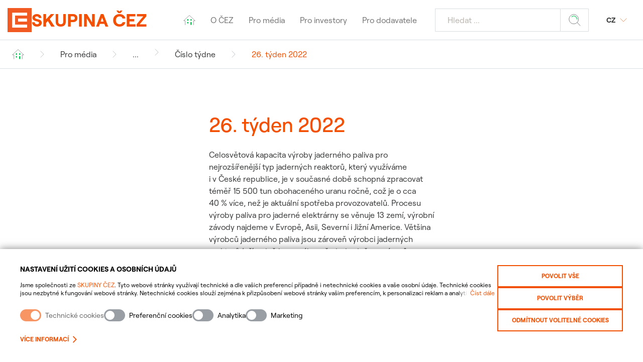

--- FILE ---
content_type: text/html; charset=utf-8
request_url: https://www.cez.cz/cs/pro-media/cisla-a-statistiky/cislo-tydne/26.-tyden-2022-160745
body_size: 18386
content:
<!DOCTYPE html><html class="" lang="cs"><head><meta charSet="utf-8"/><meta name="format-detection" content="telephone=no"/><meta name="viewport" content="width=device-width, initial-scale=1.0, minimum-scale=1.0"/><link rel="apple-touch-icon" sizes="180x180" href="/ver/741be78de2837b1c3e52b4d10912f3167c8d038c/public/apple-touch-icon.png"/><link rel="icon" type="image/png" sizes="32x32" href="/ver/741be78de2837b1c3e52b4d10912f3167c8d038c/public/favicon-32x32.png"/><link rel="icon" type="image/png" sizes="16x16" href="/ver/741be78de2837b1c3e52b4d10912f3167c8d038c/public/favicon-16x16.png"/><link rel="manifest" href="/ver/741be78de2837b1c3e52b4d10912f3167c8d038c/public/site.webmanifest"/><link rel="mask-icon" href="/ver/741be78de2837b1c3e52b4d10912f3167c8d038c/public/safari-pinned-tab.svg" color="#00843d"/><link rel="shortcut icon" href="/favicon.ico"/><meta name="msapplication-TileColor" content="#fff"/><meta name="msapplication-TileImage" content="/ver/741be78de2837b1c3e52b4d10912f3167c8d038c/public/mstile-144x144.png"/><meta name="msapplication-config" content="/browserconfig.xml"/><meta name="theme-color" content="#ffffff"/><title>26. týden 2022 | Skupina ČEZ</title><link rel="canonical" href="https://www.cez.cz/cs/pro-media/cisla-a-statistiky/cislo-tydne/26.-tyden-2022-160745"/><meta name="description" content="Skupina ČEZ patří mezi nejvýznamnější výrobce, distributory, obchodníky v oblasti elektřiny a tepla, zemního plynu."/><meta name="twitter:card" content="summary"/><meta name="twitter:title" content="26. týden 2022 | Skupina ČEZ"/><link rel="shortcut icon" href="https://www.cez.cz/webpublic/cezw/favicon.ico"/><link rel="icon" type="image/png" sizes="32x32" href="https://www.cez.cz/webpublic/cezw/img/icons/favicon-32x32.png"/><link rel="icon" type="image/png" sizes="96x96" href="https://www.cez.cz/webpublic/cezw/img/icons/favicon-96x96.png"/><link rel="icon" type="image/png" sizes="16x16" href="https://www.cez.cz/webpublic/cezw/img/icons/favicon-16x16.png"/><meta name="twitter:description" content="Skupina ČEZ patří mezi nejvýznamnější výrobce, distributory, obchodníky v oblasti elektřiny a tepla, zemního plynu."/><meta name="twitter:image" content="/file/edee/jnp.jpeg"/><meta property="og:title" content="26. týden 2022 | Skupina ČEZ"/><meta property="og:type" content="article"/><meta property="og:url" content="https://www.cez.cz/cs/pro-media/cisla-a-statistiky/cislo-tydne/26.-tyden-2022-160745"/><meta property="og:image" content="/file/edee/jnp.jpeg"/><meta property="og:description" content="Skupina ČEZ patří mezi nejvýznamnější výrobce, distributory, obchodníky v oblasti elektřiny a tepla, zemního plynu."/><meta property="og:site_name" content="Skupina ČEZ"/><script type="application/ld+json">{"@context":"http://schema.org","@type":"WebSite","name":"Skupina ČEZ","url":"https://www.cez.cz","potentialAction":{"@type":"SearchAction","target":"https://www.cez.cz/cs/vyhledavani?q={search_term_string}","query-input":"required name=search_term_string"}}</script><script type="application/ld+json">{"@context":"http://schema.org","@type":"WebPage","name":"26. týden 2022","url":"https://www.cez.cz/cs/pro-media/cisla-a-statistiky/cislo-tydne/26.-tyden-2022-160745","description":"","primaryImageOfPage":{"@type":"ImageObject","url":"/file/edee/jnp.jpeg"}}</script><script type="application/ld+json">{"@context":"https://schema.org","@type":"BreadcrumbList","@id":"https://example.com/clanky/seo-optimalizace/#breadcrumb","itemListElement":[[{"@type":"ListItem","position":1,"name":"Pro média","item":"https://www.cez.cz/cs/pro-media"},{"@type":"ListItem","position":2,"name":"Čísla a statistiky","item":"https://www.cez.cz/cs/pro-media/cisla-a-statistiky"},{"@type":"ListItem","position":3,"name":"Číslo týdne","item":"https://www.cez.cz/cs/pro-media/cisla-a-statistiky/cislo-tydne"}]]}</script><script type="application/ld+json">{"@context":"https://schema.org","@type":"Article","headline":"26. týden 2022","author":{"@type":"Organization","name":"ČEZ, a. s.","url":"https://www.cez.cz"},"publisher":{"@type":"Organization","name":"ČEZ, a. s.","url":"https://www.cez.cz"},"image":["/file/edee/jnp.jpeg"]}</script><meta name="next-head-count" content="34"/><link rel="preload" href="/nextcez/_next/static/css/f6a383a8c5a32813.css" as="style"/><link rel="stylesheet" href="/nextcez/_next/static/css/f6a383a8c5a32813.css" data-n-g=""/><link rel="preload" href="/nextcez/_next/static/css/7611409ba7aed579.css" as="style"/><link rel="stylesheet" href="/nextcez/_next/static/css/7611409ba7aed579.css"/><noscript data-n-css=""></noscript><script defer="" nomodule="" src="/nextcez/_next/static/chunks/polyfills-0d1b80a048d4787e.js"></script><script defer="" src="/nextcez/_next/static/chunks/36373cd3-4cc11ece5cd7fdf6.js"></script><script defer="" src="/nextcez/_next/static/chunks/4502-3718d99531b4d767.js"></script><script defer="" src="/nextcez/_next/static/chunks/5474-a30181b78ee9b1b3.js"></script><script defer="" src="/nextcez/_next/static/chunks/6836-c786f69e182e7680.js"></script><script defer="" src="/nextcez/_next/static/chunks/2581-f86d0057e5af0e5c.js"></script><script defer="" src="/nextcez/_next/static/chunks/5847-61d3a7f22fb47a1e.js"></script><script defer="" src="/nextcez/_next/static/chunks/3467-6d0be5518140c1be.js"></script><script defer="" src="/nextcez/_next/static/chunks/721-ac3120469a1ef914.js"></script><script defer="" src="/nextcez/_next/static/chunks/8585-cefd778b4d49c26e.js"></script><script defer="" src="/nextcez/_next/static/chunks/5564-ca6165b55424f737.js"></script><script defer="" src="/nextcez/_next/static/chunks/5875-008c4d82aa7d5132.js"></script><script defer="" src="/nextcez/_next/static/chunks/4207-ec67c46b3c7a2033.js"></script><script defer="" src="/nextcez/_next/static/chunks/8940-45c722d14c6d4e53.js"></script><script defer="" src="/nextcez/_next/static/chunks/7339.e1e7c0945d1449f7.js"></script><script defer="" src="/nextcez/_next/static/chunks/619.368391720a3bc9c4.js"></script><script defer="" src="/nextcez/_next/static/chunks/9629-5fa6c7cd5b9116e3.js"></script><script defer="" src="/nextcez/_next/static/chunks/606-04442d433d93a9f7.js"></script><script defer="" src="/nextcez/_next/static/chunks/4158-5cffc3dcae28c512.js"></script><script defer="" src="/nextcez/_next/static/chunks/5206.79b25c76f4762fe2.js"></script><script defer="" src="/nextcez/_next/static/chunks/9612.6185bfedc25b14ce.js"></script><script defer="" src="/nextcez/_next/static/chunks/115.169046447eef1389.js"></script><script src="/nextcez/_next/static/chunks/webpack-41c33a16d64e1f98.js" defer=""></script><script src="/nextcez/_next/static/chunks/framework-45ce3d09104a2cae.js" defer=""></script><script src="/nextcez/_next/static/chunks/main-76017e2e6c5a51f2.js" defer=""></script><script src="/nextcez/_next/static/chunks/pages/_app-2d51e776ad326dd4.js" defer=""></script><script src="/nextcez/_next/static/chunks/6135-e969643a43c955d0.js" defer=""></script><script src="/nextcez/_next/static/chunks/pages/%5B%5B...slug%5D%5D-c538124157271d0b.js" defer=""></script><script src="/nextcez/_next/static/741be78de2837b1c3e52b4d10912f3167c8d038c/_buildManifest.js" defer=""></script><script src="/nextcez/_next/static/741be78de2837b1c3e52b4d10912f3167c8d038c/_ssgManifest.js" defer=""></script></head><body><div id="__next" data-reactroot=""><a tabindex="0" id="skip-nav" class="fixed z-[999] opacity-0 pointer-events-none focus:pointer-events-auto focus:top-[90px] focus:xl:top-[160px] focus:left-[10px] focus:opacity-100 border-[1px] border-newBlack bg-white px-5 py-4 text-xl hover:bg-newBlack hover:text-white" href="/nextcez/cs/pro-media/cisla-a-statistiky/cislo-tydne/26.-tyden-2022-160745#main-content">Skip to Content</a><div class="flex flex-col min-h-screen"><div class="border-b border-gray-300 mb-20 hidden md:block z-[21] fixed top-20 w-full bg-white"><div class="flex mx-6 my-4 items-center"><a href="/cs/o-spolecnosti"><svg class="w-6 h-6"><use href="/nextcez/svg/svg-sprite.svg#house-new"></use></svg></a><svg class="w-2 h-4 mx-8"><use href="/nextcez/svg/svg-sprite.svg#arrow-gray-right"></use></svg><a href="/cs/pro-media" class="hover:underline false">Pro média</a><svg class="w-2 h-4 mx-8 last:hidden"><use href="/nextcez/svg/svg-sprite.svg#arrow-gray-right"></use></svg><div class="group cursor-pointer relative flex">...<svg class="w-2 h-4 mx-8"><use href="/nextcez/svg/svg-sprite.svg#arrow-gray-right"></use></svg></div><a class="hover:underline" href="/nextcez/cs/pro-media/cisla-a-statistiky/cislo-tydne">Číslo týdne</a><svg class="w-2 h-4 mx-8 last:hidden"><use href="/nextcez/svg/svg-sprite.svg#arrow-gray-right"></use></svg><span class="text-primary">26. týden 2022</span></div></div><header class="h-[72px] lg:h-[80px] xl:h-[88px] z-30 relative md:mb-14"><div class="fixed w-full top-0 left-0 bg-white"><div class="p-[15px] h-[70px] lg:max-h-[80px] xl:h-auto border-b border-gray-300 flex justify-between items-center shadow-header"><a class="max-w-max w-full flex gap-[14px] md:gap-5" href="/cs/o-spolecnosti"><img src="/nextcez/svg/logo-simple.svg" alt="Skupina ČEZ" class="w-10 h-10 md:w-12 md:h-12"/><span class="text-xl leading-10 md:text-[36px] md:leading-[48px] text-primary font-bold uppercase">Skupina ČEZ</span></a><nav aria-hidden="true" class="absolute w-full h-[calc(100vh-72px)] lg:h-[calc(100vh-80px)] bg-white top-[72px] lg:top-[80px] xl:relative xl:h-auto xl:top-auto transition-transform duration-300 translate-x-0 xl:translate-x-0 translate-x-full text-gray-800"><ul class="pb-4 xl:py-0 xl:flex top-menu justify-end items-center"><li class="text-center group hover:text-primary menu-item relative"><a class="group hidden xl:block pl-[10px] pr-5 py-2 xl:py-4 after:hidden xl:after:inline after:opacity-0" href="/cs/o-spolecnosti"><svg class="w-6 h-6 hidden xl:block"><use href="/nextcez/svg/svg-sprite.svg#house-new"></use></svg><span class="xl:hidden block">Úvodní stránka</span></a></li><li class="text-center group hover:text-primary menu-item "><span class="hidden xl:block pl-[10px] pr-5 py-2 xl:py-4 after:hidden xl:after:inline after:opacity-0">O ČEZ</span><div class="flex xl:hidden pl-5 pr-7 border-b items-center justify-between"><span class="block w-full px-4 py-4 xl:py-4 after:hidden xl:after:inline after:opacity-0 text-left">O ČEZ</span><div class="flex justify-end w-[50%] cursor-pointer"><svg class="h-6 w-6 fill-primary"><use href="/nextcez/svg/svg-sprite.svg#rightOrangeArrow"></use></svg></div></div><ul class="gap-5 hidden xl:grid items-center grid-cols-3 transition-400 duration-default ease-in fixed text-left opacity-0 pointer-events-none group-hover:opacity-100 w-[850px] group-hover:pointer-events-auto bg-white z-10 px-10 py-6 -right-[150px]"><li class="py-[5px] pr-[5px] pl-[5px] relative block text-[15px] leading-5 align-top"><a class="flex items-center w-full gap-5 group/link relative py-[5px] align-top" href="/cs/o-cez/profil-cez"><img src="https://www.cez.cz/webpublic/file/edee/cezw/img/svg/cez-ruzne_110.svg" width="28" height="28" class="w-7 h-7"/><span class=" text-newBlack max-w-[180px] group-hover/link:text-primary group-hover/link:underline transition-all duration-200 ease-linear">Profil ČEZ</span></a></li><li class="py-[5px] pr-[5px] pl-[5px] relative block text-[15px] leading-5 align-top"><a class="flex items-center w-full gap-5 group/link relative py-[5px] align-top" href="/cs/o-cez/cez"><img src="https://www.cez.cz/webpublic/file/edee/cezw/img/svg/cez-zamestnanci-a-zakaznici_050.svg" width="28" height="28" class="w-7 h-7"/><span class=" text-newBlack max-w-[180px] group-hover/link:text-primary group-hover/link:underline transition-all duration-200 ease-linear">ČEZ, a. s.</span></a></li><li class="py-[5px] pr-[5px] pl-[5px] relative block text-[15px] leading-5 align-top"><a class="flex items-center w-full gap-5 group/link relative py-[5px] align-top" href="/cs/o-cez/skupina-cez"><img src="https://www.cez.cz/webpublic/file/edee/cezw/img/svg/cez-zamestnanci-a-zakaznici_093.svg" width="28" height="28" class="w-7 h-7"/><span class=" text-newBlack max-w-[180px] group-hover/link:text-primary group-hover/link:underline transition-all duration-200 ease-linear">Skupina ČEZ</span></a></li><li class="py-[5px] pr-[5px] pl-[5px] relative block text-[15px] leading-5 align-top"><a class="flex items-center w-full gap-5 group/link relative py-[5px] align-top" href="/cs/o-cez/vyrobni-zdroje"><img src="https://www.cez.cz/webpublic/file/edee/cezw/img/svg/cez-vyroba-a-zdroje_045.svg" width="28" height="28" class="w-7 h-7"/><span class=" text-newBlack max-w-[180px] group-hover/link:text-primary group-hover/link:underline transition-all duration-200 ease-linear">Výrobní zdroje</span></a></li><li class="py-[5px] pr-[5px] pl-[5px] relative block text-[15px] leading-5 align-top"><a class="flex items-center w-full gap-5 group/link relative py-[5px] align-top" href="/cs/o-cez/vzdelavani-a-vyzkum"><img src="https://www.cez.cz/webpublic/file/edee/cezw/img/svg/cez-zamestnanci-a-zakaznici_095.svg" width="28" height="28" class="w-7 h-7"/><span class=" text-newBlack max-w-[180px] group-hover/link:text-primary group-hover/link:underline transition-all duration-200 ease-linear">Vzdělávání a výzkum</span></a></li><li class="py-[5px] pr-[5px] pl-[5px] relative block text-[15px] leading-5 align-top"><a class="flex items-center w-full gap-5 group/link relative py-[5px] align-top" href="/cs/o-cez/nova-energetika"><img src="https://www.cez.cz/webpublic/file/edee/cezw/img/svg/cez-vyroba-a-zdroje_090.svg" width="28" height="28" class="w-7 h-7"/><span class=" text-newBlack max-w-[180px] group-hover/link:text-primary group-hover/link:underline transition-all duration-200 ease-linear">Nová energetika</span></a></li><li class="py-[5px] pr-[5px] pl-[5px] relative block text-[15px] leading-5 align-top"><a class="flex items-center w-full gap-5 group/link relative py-[5px] align-top" href="/cs/o-cez/udrzitelnost-a-etika"><img src="https://www.cez.cz/webpublic/file/edee/cezw/img/svg/cez-esg_056.svg" width="28" height="28" class="w-7 h-7"/><span class=" text-newBlack max-w-[180px] group-hover/link:text-primary group-hover/link:underline transition-all duration-200 ease-linear">Udržitelnost a etika</span></a></li><li class="py-[5px] pr-[5px] pl-[5px] relative block text-[15px] leading-5 align-top"><a class="flex items-center w-full gap-5 group/link relative py-[5px] align-top" href="https://www.svetenergie.cz/infocentra"><img src="https://www.cez.cz/webpublic/file/edee/cezw/img/svg/cez-zamestnanci-a-zakaznici_223.svg" width="28" height="28" class="w-7 h-7"/><span class=" text-newBlack max-w-[180px] group-hover/link:text-primary group-hover/link:underline transition-all duration-200 ease-linear">Infocentra</span></a></li><li class="py-[5px] pr-[5px] pl-[5px] relative block text-[15px] leading-5 align-top"><a class="flex items-center w-full gap-5 group/link relative py-[5px] align-top" href="/cs/o-cez/kontakt"><img src="https://www.cez.cz/webpublic/file/edee/cezw/img/svg/cez-komunikace-dokumenty-a-kontakty_172.svg" width="28" height="28" class="w-7 h-7"/><span class=" text-newBlack max-w-[180px] group-hover/link:text-primary group-hover/link:underline transition-all duration-200 ease-linear">Kontakt</span></a></li><li class="py-[5px] pr-[5px] pl-[5px] relative block text-[15px] leading-5 align-top"><a class="flex items-center w-full gap-5 group/link relative py-[5px] align-top" href="/cs/o-cez/odpovedna-firma"><img src="https://www.cez.cz/webpublic/file/edee/cezw/img/svg/cez-ekologie_022.svg" width="28" height="28" class="w-7 h-7"/><span class=" text-newBlack max-w-[180px] group-hover/link:text-primary group-hover/link:underline transition-all duration-200 ease-linear">Odpovědná firma</span></a></li><li class="py-[5px] pr-[5px] pl-[5px] relative block text-[15px] leading-5 align-top"><a class="flex items-center w-full gap-5 group/link relative py-[5px] align-top" href="https://www.cez.cz/cs/nove-jaderne-zdroje"><img src="https://www.cez.cz/webpublic/file/edee/cezw/img/svg/cez-vyroba-a-zdroje_081.svg" width="28" height="28" class="w-7 h-7"/><span class=" text-newBlack max-w-[180px] group-hover/link:text-primary group-hover/link:underline transition-all duration-200 ease-linear">Nové jaderné zdroje</span></a></li></ul></li><li class="text-center group hover:text-primary menu-item "><span class="hidden xl:block pl-[10px] pr-5 py-2 xl:py-4 after:hidden xl:after:inline after:opacity-0">Pro média</span><div class="flex xl:hidden pl-5 pr-7 border-b items-center justify-between"><span class="block w-full px-4 py-4 xl:py-4 after:hidden xl:after:inline after:opacity-0 text-left">Pro média</span><div class="flex justify-end w-[50%] cursor-pointer"><svg class="h-6 w-6 fill-primary"><use href="/nextcez/svg/svg-sprite.svg#rightOrangeArrow"></use></svg></div></div><ul class="gap-5 hidden xl:grid items-center grid-cols-3 transition-400 duration-default ease-in fixed text-left opacity-0 pointer-events-none group-hover:opacity-100 w-[850px] group-hover:pointer-events-auto bg-white z-10 px-10 py-6 -right-[150px]"><li class="py-[5px] pr-[5px] pl-[5px] relative block text-[15px] leading-5 align-top"><a class="flex items-center w-full gap-5 group/link relative py-[5px] align-top" href="/cs/pro-media/tiskove-zpravy"><img src="https://www.cez.cz/webpublic/file/edee/cezw/img/svg/cez-komunikace-dokumenty-a-kontakty_031.svg" width="28" height="28" class="w-7 h-7"/><span class=" text-newBlack max-w-[180px] group-hover/link:text-primary group-hover/link:underline transition-all duration-200 ease-linear">Tiskové zprávy</span></a></li><li class="py-[5px] pr-[5px] pl-[5px] relative block text-[15px] leading-5 align-top"><a class="flex items-center w-full gap-5 group/link relative py-[5px] align-top" href="/cs/pro-media/multimedia"><img src="https://www.cez.cz/webpublic/file/edee/cezw/img/svg/cez-ruzne_078.svg" width="28" height="28" class="w-7 h-7"/><span class=" text-newBlack max-w-[180px] group-hover/link:text-primary group-hover/link:underline transition-all duration-200 ease-linear">Multimedia</span></a></li><li class="py-[5px] pr-[5px] pl-[5px] relative block text-[15px] leading-5 align-top"><a class="flex items-center w-full gap-5 group/link relative py-[5px] align-top" href="/cs/pro-media/aktuality-z-jadernych-elektraren"><img src="https://www.cez.cz/webpublic/file/edee/cezw/img/svg/cez-vyroba-a-zdroje_045.svg" width="28" height="28" class="w-7 h-7"/><span class=" text-newBlack max-w-[180px] group-hover/link:text-primary group-hover/link:underline transition-all duration-200 ease-linear">Aktuality z jaderných elektráren</span></a></li><li class="py-[5px] pr-[5px] pl-[5px] relative block text-[15px] leading-5 align-top"><a class="flex items-center w-full gap-5 group/link relative py-[5px] align-top" href="/cs/pro-media/cisla-a-statistiky"><img src="https://www.cez.cz/webpublic/file/edee/cezw/img/svg/cez-distribuce_177.svg" width="28" height="28" class="w-7 h-7"/><span class=" text-newBlack max-w-[180px] group-hover/link:text-primary group-hover/link:underline transition-all duration-200 ease-linear">Čísla a statistiky</span></a></li><li class="py-[5px] pr-[5px] pl-[5px] relative block text-[15px] leading-5 align-top"><a class="flex items-center w-full gap-5 group/link relative py-[5px] align-top" href="/cs/pro-media/ke-stazeni"><img src="https://www.cez.cz/webpublic/file/edee/cezw/img/svg/cez-komunikace-dokumenty-a-kontakty_173.svg" width="28" height="28" class="w-7 h-7"/><span class=" text-newBlack max-w-[180px] group-hover/link:text-primary group-hover/link:underline transition-all duration-200 ease-linear">Ke stažení</span></a></li><li class="py-[5px] pr-[5px] pl-[5px] relative block text-[15px] leading-5 align-top"><a class="flex items-center w-full gap-5 group/link relative py-[5px] align-top" href="/cs/pro-media/kontakt-pro-media"><img src="https://www.cez.cz/webpublic/file/edee/cezw/img/svg/cez-komunikace-dokumenty-a-kontakty_172.svg" width="28" height="28" class="w-7 h-7"/><span class=" text-newBlack max-w-[180px] group-hover/link:text-primary group-hover/link:underline transition-all duration-200 ease-linear">Kontakt pro média</span></a></li></ul></li><li class="text-center group hover:text-primary menu-item "><span class="hidden xl:block pl-[10px] pr-5 py-2 xl:py-4 after:hidden xl:after:inline after:opacity-0">Pro investory</span><div class="flex xl:hidden pl-5 pr-7 border-b items-center justify-between"><span class="block w-full px-4 py-4 xl:py-4 after:hidden xl:after:inline after:opacity-0 text-left">Pro investory</span><div class="flex justify-end w-[50%] cursor-pointer"><svg class="h-6 w-6 fill-primary"><use href="/nextcez/svg/svg-sprite.svg#rightOrangeArrow"></use></svg></div></div><ul class="gap-5 hidden xl:grid items-center grid-cols-3 transition-400 duration-default ease-in fixed text-left opacity-0 pointer-events-none group-hover:opacity-100 w-[850px] group-hover:pointer-events-auto bg-white z-10 px-10 py-6 -right-[150px]"><li class="py-[5px] pr-[5px] pl-[5px] relative block text-[15px] leading-5 align-top"><a class="flex items-center w-full gap-5 group/link relative py-[5px] align-top" href="/cs/pro-investory/aktualne"><img src="https://www.cez.cz/webpublic/file/edee/cezw/img/svg/cez-zamestnanci-a-zakaznici_095.svg" width="28" height="28" class="w-7 h-7"/><span class=" text-newBlack max-w-[180px] group-hover/link:text-primary group-hover/link:underline transition-all duration-200 ease-linear">Pro investory</span></a></li><li class="py-[5px] pr-[5px] pl-[5px] relative block text-[15px] leading-5 align-top"><a class="flex items-center w-full gap-5 group/link relative py-[5px] align-top" href="/cs/pro-investory/akcie"><img src="https://www.cez.cz/webpublic/file/edee/cezw/img/svg/cez-ruzne_126.svg" width="28" height="28" class="w-7 h-7"/><span class=" text-newBlack max-w-[180px] group-hover/link:text-primary group-hover/link:underline transition-all duration-200 ease-linear">Akcie</span></a></li><li class="py-[5px] pr-[5px] pl-[5px] relative block text-[15px] leading-5 align-top"><a class="flex items-center w-full gap-5 group/link relative py-[5px] align-top" href="/cs/pro-investory/obligace"><img src="https://www.cez.cz/webpublic/file/edee/cezw/img/svg/cez-komunikace-dokumenty-a-kontakty_153.svg" width="28" height="28" class="w-7 h-7"/><span class=" text-newBlack max-w-[180px] group-hover/link:text-primary group-hover/link:underline transition-all duration-200 ease-linear">Dluhopisy</span></a></li><li class="py-[5px] pr-[5px] pl-[5px] relative block text-[15px] leading-5 align-top"><a class="flex items-center w-full gap-5 group/link relative py-[5px] align-top" href="/cs/pro-investory/prezentace-pro-investory"><img src="https://www.cez.cz/webpublic/file/edee/cezw/img/svg/cez-komunikace-dokumenty-a-kontakty_177.svg" width="28" height="28" class="w-7 h-7"/><span class=" text-newBlack max-w-[180px] group-hover/link:text-primary group-hover/link:underline transition-all duration-200 ease-linear">Prezentace pro investory</span></a></li><li class="py-[5px] pr-[5px] pl-[5px] relative block text-[15px] leading-5 align-top"><a class="flex items-center w-full gap-5 group/link relative py-[5px] align-top" href="/cs/pro-investory/hospodarske-vysledky"><img src="https://www.cez.cz/webpublic/file/edee/cezw/img/svg/cez-sluzby-a-produkty_084.svg" width="28" height="28" class="w-7 h-7"/><span class=" text-newBlack max-w-[180px] group-hover/link:text-primary group-hover/link:underline transition-all duration-200 ease-linear">Hospodářské výsledky</span></a></li><li class="py-[5px] pr-[5px] pl-[5px] relative block text-[15px] leading-5 align-top"><a class="flex items-center w-full gap-5 group/link relative py-[5px] align-top" href="/cs/pro-investory/informacni-povinnost"><img src="https://www.cez.cz/webpublic/file/edee/cezw/img/svg/cez-komunikace-dokumenty-a-kontakty_082.svg" width="28" height="28" class="w-7 h-7"/><span class=" text-newBlack max-w-[180px] group-hover/link:text-primary group-hover/link:underline transition-all duration-200 ease-linear">Informační povinnost</span></a></li><li class="py-[5px] pr-[5px] pl-[5px] relative block text-[15px] leading-5 align-top"><a class="flex items-center w-full gap-5 group/link relative py-[5px] align-top" href="/cs/pro-investory/vyznamne-transakce"><img src="https://www.cez.cz/webpublic/file/edee/cezw/img/svg/cez-ruzne_234.svg" width="28" height="28" class="w-7 h-7"/><span class=" text-newBlack max-w-[180px] group-hover/link:text-primary group-hover/link:underline transition-all duration-200 ease-linear">Významné transakce</span></a></li><li class="py-[5px] pr-[5px] pl-[5px] relative block text-[15px] leading-5 align-top"><a class="flex items-center w-full gap-5 group/link relative py-[5px] align-top" href="/cs/pro-investory/valne-hromady"><img src="https://www.cez.cz/webpublic/file/edee/cezw/img/svg/cez-zamestnanci-a-zakaznici_099.svg" width="28" height="28" class="w-7 h-7"/><span class=" text-newBlack max-w-[180px] group-hover/link:text-primary group-hover/link:underline transition-all duration-200 ease-linear">Valné hromady</span></a></li><li class="py-[5px] pr-[5px] pl-[5px] relative block text-[15px] leading-5 align-top"><a class="flex items-center w-full gap-5 group/link relative py-[5px] align-top" href="/cs/pro-investory/kalendar-ir-akci"><img src="https://www.cez.cz/webpublic/file/edee/cezw/img/svg/cez-ruzne_231.svg" width="28" height="28" class="w-7 h-7"/><span class=" text-newBlack max-w-[180px] group-hover/link:text-primary group-hover/link:underline transition-all duration-200 ease-linear">Kalendář významných akcí IR</span></a></li><li class="py-[5px] pr-[5px] pl-[5px] relative block text-[15px] leading-5 align-top"><a class="flex items-center w-full gap-5 group/link relative py-[5px] align-top" href="/cs/pro-investory/korporatni-zalezitosti"><img src="https://www.cez.cz/webpublic/file/edee/cezw/img/svg/cez-komunikace-dokumenty-a-kontakty_051.svg" width="28" height="28" class="w-7 h-7"/><span class=" text-newBlack max-w-[180px] group-hover/link:text-primary group-hover/link:underline transition-all duration-200 ease-linear">Korporátní záležitosti</span></a></li><li class="py-[5px] pr-[5px] pl-[5px] relative block text-[15px] leading-5 align-top"><a class="flex items-center w-full gap-5 group/link relative py-[5px] align-top" href="https://www.cez.cz/udrzitelnost-a-etika"><img src="https://www.cez.cz/webpublic/file/edee/cezw/img/svg/cez-ekologie_022.svg" width="28" height="28" class="w-7 h-7"/><span class=" text-newBlack max-w-[180px] group-hover/link:text-primary group-hover/link:underline transition-all duration-200 ease-linear">Udržitelnost</span></a></li><li class="py-[5px] pr-[5px] pl-[5px] relative block text-[15px] leading-5 align-top"><a class="flex items-center w-full gap-5 group/link relative py-[5px] align-top" href="/cs/pro-investory/kontakty"><img src="https://www.cez.cz/webpublic/file/edee/cezw/img/svg/cez-komunikace-dokumenty-a-kontakty_172.svg" width="28" height="28" class="w-7 h-7"/><span class=" text-newBlack max-w-[180px] group-hover/link:text-primary group-hover/link:underline transition-all duration-200 ease-linear">Kontakty</span></a></li></ul></li><li class="text-center group hover:text-primary menu-item "><span class="hidden xl:block pl-[10px] pr-5 py-2 xl:py-4 after:hidden xl:after:inline after:opacity-0">Pro dodavatele</span><div class="flex xl:hidden pl-5 pr-7 border-b items-center justify-between"><span class="block w-full px-4 py-4 xl:py-4 after:hidden xl:after:inline after:opacity-0 text-left">Pro dodavatele</span><div class="flex justify-end w-[50%] cursor-pointer"><svg class="h-6 w-6 fill-primary"><use href="/nextcez/svg/svg-sprite.svg#rightOrangeArrow"></use></svg></div></div><ul class="gap-5 hidden xl:grid items-center grid-cols-3 transition-400 duration-default ease-in fixed text-left opacity-0 pointer-events-none group-hover:opacity-100 w-[850px] group-hover:pointer-events-auto bg-white z-10 px-10 py-6 -right-[150px]"><li class="py-[5px] pr-[5px] pl-[5px] relative block text-[15px] leading-5 align-top"><a class="flex items-center w-full gap-5 group/link relative py-[5px] align-top" href="/cs/pro-dodavatele/co-nakupujeme"><img src="https://www.cez.cz/webpublic/file/edee/cezw/img/svg/cez-vyroba-a-zdroje_163.svg" width="28" height="28" class="w-7 h-7"/><span class=" text-newBlack max-w-[180px] group-hover/link:text-primary group-hover/link:underline transition-all duration-200 ease-linear">Co nakupujeme</span></a></li><li class="py-[5px] pr-[5px] pl-[5px] relative block text-[15px] leading-5 align-top"><a class="flex items-center w-full gap-5 group/link relative py-[5px] align-top" href="/cs/pro-dodavatele/vyberova-rizeni"><img src="https://www.cez.cz/webpublic/file/edee/cezw/img/svg/cez-zamestnanci-a-zakaznici_099.svg" width="28" height="28" class="w-7 h-7"/><span class=" text-newBlack max-w-[180px] group-hover/link:text-primary group-hover/link:underline transition-all duration-200 ease-linear">Výběrová řízení</span></a></li><li class="py-[5px] pr-[5px] pl-[5px] relative block text-[15px] leading-5 align-top"><a class="flex items-center w-full gap-5 group/link relative py-[5px] align-top" href="/cs/pro-dodavatele/obchodni-podminky"><img src="https://www.cez.cz/webpublic/file/edee/cezw/img/svg/cez-komunikace-dokumenty-a-kontakty_086.svg" width="28" height="28" class="w-7 h-7"/><span class=" text-newBlack max-w-[180px] group-hover/link:text-primary group-hover/link:underline transition-all duration-200 ease-linear">Obchodní podmínky</span></a></li><li class="py-[5px] pr-[5px] pl-[5px] relative block text-[15px] leading-5 align-top"><a class="flex items-center w-full gap-5 group/link relative py-[5px] align-top" href="/cs/pro-dodavatele/zavazek-etickeho-chovani"><img src="https://www.cez.cz/webpublic/file/edee/cezw/img/svg/cez-komunikace-dokumenty-a-kontakty_082.svg" width="28" height="28" class="w-7 h-7"/><span class=" text-newBlack max-w-[180px] group-hover/link:text-primary group-hover/link:underline transition-all duration-200 ease-linear">Závazek etického chování</span></a></li><li class="py-[5px] pr-[5px] pl-[5px] relative block text-[15px] leading-5 align-top"><a class="flex items-center w-full gap-5 group/link relative py-[5px] align-top" href="/cs/pro-dodavatele/novy-dodavatelsky-portal-sap-ariba"><img src="https://www.cez.cz/webpublic/file/edee/cezw/img/svg/cez-komunikace-dokumenty-a-kontakty_171.svg" width="28" height="28" class="w-7 h-7"/><span class=" text-newBlack max-w-[180px] group-hover/link:text-primary group-hover/link:underline transition-all duration-200 ease-linear">Dodavatelský portál SAP Ariba</span></a></li><li class="py-[5px] pr-[5px] pl-[5px] relative block text-[15px] leading-5 align-top"><a class="flex items-center w-full gap-5 group/link relative py-[5px] align-top" href="/cs/pro-dodavatele/pravidla-chovani"><img src="https://www.cez.cz/webpublic/file/edee/cezw/img/svg/cez-vyroba-a-zdroje_128.svg" width="28" height="28" class="w-7 h-7"/><span class=" text-newBlack max-w-[180px] group-hover/link:text-primary group-hover/link:underline transition-all duration-200 ease-linear">Pravidla chování v elektrárnách Skupiny ČEZ a v dalších místech plnění</span></a></li><li class="py-[5px] pr-[5px] pl-[5px] relative block text-[15px] leading-5 align-top"><a class="flex items-center w-full gap-5 group/link relative py-[5px] align-top" href="/cs/pro-dodavatele/bezpecnostni-pozadavky-na-dodavatele"><img src="https://www.cez.cz/webpublic/file/edee/cezw/img/svg/cez-sluzby-a-produkty_100.svg" width="28" height="28" class="w-7 h-7"/><span class=" text-newBlack max-w-[180px] group-hover/link:text-primary group-hover/link:underline transition-all duration-200 ease-linear">Bezpečnostní požadavky na dodavatele</span></a></li><li class="py-[5px] pr-[5px] pl-[5px] relative block text-[15px] leading-5 align-top"><a class="flex items-center w-full gap-5 group/link relative py-[5px] align-top" href="/cs/pro-dodavatele/pozadavky-na-dodavatele-pro-je"><img src="https://www.cez.cz/webpublic/file/edee/cezw/img/svg/cez-vyroba-a-zdroje_081.svg" width="28" height="28" class="w-7 h-7"/><span class=" text-newBlack max-w-[180px] group-hover/link:text-primary group-hover/link:underline transition-all duration-200 ease-linear">Informace a požadavky pro dodavatele JE</span></a></li><li class="py-[5px] pr-[5px] pl-[5px] relative block text-[15px] leading-5 align-top"><a class="flex items-center w-full gap-5 group/link relative py-[5px] align-top" href="/cs/pro-dodavatele/kontakt"><img src="https://www.cez.cz/webpublic/file/edee/cezw/img/svg/cez-komunikace-dokumenty-a-kontakty_172.svg" width="28" height="28" class="w-7 h-7"/><span class=" text-newBlack max-w-[180px] group-hover/link:text-primary group-hover/link:underline transition-all duration-200 ease-linear">Kontakt</span></a></li><li class="py-[5px] pr-[5px] pl-[5px] relative block text-[15px] leading-5 align-top"><a class="flex items-center w-full gap-5 group/link relative py-[5px] align-top" href="/cs/pro-dodavatele/pridelovani-ipd-a-jak-o-nej-zadat"><img src="https://www.cez.cz/webpublic/file/edee/cezw/img/svg/cez-ruzne_060.svg" width="28" height="28" class="w-7 h-7"/><span class=" text-newBlack max-w-[180px] group-hover/link:text-primary group-hover/link:underline transition-all duration-200 ease-linear">Přidělování IPD a jak o něj žádat</span></a></li><li class="py-[5px] pr-[5px] pl-[5px] relative block text-[15px] leading-5 align-top"><a class="flex items-center w-full gap-5 group/link relative py-[5px] align-top" href="/cs/pro-dodavatele/skoleni-pro-dodavatele-a-psychodiagnostika"><img src="https://www.cez.cz/webpublic/file/edee/cezw/img/svg/cez-zamestnanci-a-zakaznici_095.svg" width="28" height="28" class="w-7 h-7"/><span class=" text-newBlack max-w-[180px] group-hover/link:text-primary group-hover/link:underline transition-all duration-200 ease-linear">Školení pro dodavatele a psychodiagnostika</span></a></li><li class="py-[5px] pr-[5px] pl-[5px] relative block text-[15px] leading-5 align-top"><a class="flex items-center w-full gap-5 group/link relative py-[5px] align-top" href="/cs/pro-dodavatele/udrzitelny-dodavatelsky-retezec"><img src="https://www.cez.cz/webpublic/file/edee/cezw/img/svg/cez-komunikace-dokumenty-a-kontakty_174.svg" width="28" height="28" class="w-7 h-7"/><span class=" text-newBlack max-w-[180px] group-hover/link:text-primary group-hover/link:underline transition-all duration-200 ease-linear">Udržitelný dodavatelský řetězec / ESG dotazník</span></a></li></ul></li><li class="mt-2 w-full flex flex-col xl:hidden"><a href="/cs/o-spolecnosti" class="pl-5 py-4 pr-7"><div class="flex justify-end cursor-pointer"><span class="block mr-5 font-bold">CZ</span><svg class="h-6 w-6 fill-primary"><use href="/nextcez/svg/svg-sprite.svg#rightOrangeArrow"></use></svg></div></a><a href="/en/home" class="pl-5 py-4 pr-7"><div class="flex justify-end cursor-pointer"><span class="block mr-5 font-bold">EN</span><svg class="h-6 w-6 fill-primary"><use href="/nextcez/svg/svg-sprite.svg#rightOrangeArrow"></use></svg></div></a><a href="/de" class="pl-5 py-4 pr-7"><div class="flex justify-end cursor-pointer"><span class="block mr-5 font-bold">DE</span><svg class="h-6 w-6 fill-primary"><use href="/nextcez/svg/svg-sprite.svg#rightOrangeArrow"></use></svg></div></a><a href="/fr" class="pl-5 py-4 pr-7"><div class="flex justify-end cursor-pointer"><span class="block mr-5 font-bold">FR</span><svg class="h-6 w-6 fill-primary"><use href="/nextcez/svg/svg-sprite.svg#rightOrangeArrow"></use></svg></div></a></li><div class="absolute hidden xl:block pointer-events-none transition-all duration-default ease-in-out h-[4px] bottom-0 bg-primary"></div></ul><ul class="xl:hidden transition-all duration-default ease-in-out overflow-auto absolute bg-white top-0 translate-x-full w-full h-full"><li class="font-bold text-primary px-5 py-4 my-2 flex cursor-pointer"><svg class="w-6 h-6 fill-primary mr-4"><use href="/nextcez/svg/svg-sprite.svg#arrow-left-thin"></use></svg>Zpět</li><li class="font-bold text-primary px-8 py-4"></li></ul><div class="hidden xl:block absolute bg-backdrop w-full h-screen pointer-events-none transition-all duration-default ease-in-out opacity-0"></div></nav><button aria-label="Otevřené menu" aria-expanded="false" class="block w-6 h-6 p-1 xl:hidden"><span class="block w-4 h-px bg-primary mb-1 transition-transform duration-300"></span><span class="block w-4 h-px bg-primary mb-1 transition-transform duration-300"></span><span class="block w-4 h-px bg-primary transition-opacity duration-300"></span></button><div class="hidden xl:flex h-6 items-center mx-4"><form method="get" role="search" action="/nextcez/vyhledavani" data-fragment="Header.searchForm" class="border border-gray-300 flex pl-6 h-[46px]"><input type="text" name="query" class="focus:outline-0 transition-all duration-200 w-56 header__search-field" placeholder="Hledat ..." data-fragment="Header.searchInput"/><button type="submit" class="w-14 flex items-center justify-center border-l border-gray-300 header__search-button" data-fragment="Header.searchButton"><svg class="w-6 h-6"><use href="/nextcez/svg/svg-sprite.svg#lupa"></use></svg></button></form><div class="group header__dropdown header__dropdown--right"><svg class="rotate-90 group-hover:rotate-[270deg] header__dropdown-icon fill-primary"><use href="/nextcez/svg/svg-sprite.svg#rightOrangeArrow"></use></svg><div class="header__dropdown-value">CZ</div><div class="header__dropdown-window"><div class="flex flex-col items-center gap-4 w-[75px]"><a class="hover:text-primary transition-all duration-300 ease-linear" href="/en/home">EN</a><a class="hover:text-primary transition-all duration-300 ease-linear" href="/de">DE</a><a class="hover:text-primary transition-all duration-300 ease-linear" href="/fr">FR</a></div></div></div></div></div></div></header><main id="main-content"><section class="mb-20 mt-20"><div class="mx-auto px-8 lg:px-10 xl:px-16 my-10 md:my-0 max-w-[1008px] lg:max-w-[1024px] xl:max-w-[1248px]"><div class="flex gap-16 md:gap-32 justify-center flex-wrap"><div class="max-w-[448px]"><h1 class="block break-words text-left mb-6 text-primary leading-[40px] text-[32px] lg:text-[40px] lg:leading-[48px] font-medium" role="heading">26. týden 2022</h1></div></div></div></section></main><footer class="relative mt-auto mb-0 border-b-[15px] border-green"><div class="pb-8 lg:py-16 border-t border-solid border-gray-300"><div class="mx-auto px-8 lg:px-10 xl:px-16 px-0 max-w-[1008px] lg:max-w-[1024px] xl:max-w-[1248px]"><div class="lg:flex justify-between"><div class="flex justify-between w-full flex-wrap"><div class="lg:w-1/4 md:w-1/2 w-full  "><div class="border-b md:border-r border-solid border-gray-300 lg:border-none relative"><span role="heading" class="block break-words text-left mb-4 text-[20px] leading-[32px] md:px-16 px-[35px] pt-7 lg:p-0 lg:before:hidden  !text-[14px] mb-5 " id="footerCategoryPro dodavatele" aria-level="6" aria-label="Rozkliknout dropdown menu kategoriePro dodavatele" aria-controls="footerCategoryLinks222" aria-haspopup="true">Pro dodavatele</span><svg class="lg:hidden absolute h-4 fill-primary top-[calc(100%-2.5rem)] transition-all duration-200 ease-linear right-10 w-4" aria-hidden="true"><use href="/nextcez/svg/svg-sprite.svg#arrow-down"></use></svg></div><div class="relative"><ul class="hidden lg:grid lg:grid-col lg:gap-x-20 w-full bg-white absolute lg:relative left-0 top-[calc(100%-1px)] z-10" role="menu" id="footerCategoryLinks222"><li class="pl-16 pr-4 pt-[20px] pb-[15px] border-y border-solid border-gray-300 lg:border-none lg:p-0" role="none"><a class="block font-bold py-2.5 lg:pt-2.5 lg:pb-0 relative lg:border-0 lg:font-normal text-gray-400 hover:underline text-sm text-[#63666a]  " href="/cs/pro-dodavatele/psychodiagnostika" role="menuitem" aria-label="Psychodiagnostika - Odkaz">Psychodiagnostika</a></li><li class="pl-16 pr-4 pt-[20px] pb-[15px] border-y border-solid border-gray-300 lg:border-none lg:p-0" role="none"><a class="block font-bold py-2.5 lg:pt-2.5 lg:pb-0 relative lg:border-0 lg:font-normal text-gray-400 hover:underline text-sm text-[#63666a]  " href="/cs/pro-dodavatele/kontakt" role="menuitem" aria-label="Kontakt - Odkaz">Kontakt</a></li><li class="pl-16 pr-4 pt-[20px] pb-[15px] border-y border-solid border-gray-300 lg:border-none lg:p-0" role="none"><a class="block font-bold py-2.5 lg:pt-2.5 lg:pb-0 relative lg:border-0 lg:font-normal text-gray-400 hover:underline text-sm text-[#63666a]  " href="/cs/pro-dodavatele/dodavatelsky-portal-sus" role="menuitem" aria-label="Dodavatelský portál SAP Ariba - Odkaz">Dodavatelský portál SAP Ariba</a></li><li class="pl-16 pr-4 pt-[20px] pb-[15px] border-y border-solid border-gray-300 lg:border-none lg:p-0" role="none"><a class="block font-bold py-2.5 lg:pt-2.5 lg:pb-0 relative lg:border-0 lg:font-normal text-gray-400 hover:underline text-sm text-[#63666a]  " href="/cs/pro-dodavatele/profik" role="menuitem" aria-label="Školení pro dodavatele - Odkaz">Školení pro dodavatele</a></li><li class="pl-16 pr-4 pt-[20px] pb-[15px] border-y border-solid border-gray-300 lg:border-none lg:p-0" role="none"><a class="block font-bold py-2.5 lg:pt-2.5 lg:pb-0 relative lg:border-0 lg:font-normal text-gray-400 hover:underline text-sm text-[#63666a]  " href="/cs/pro-dodavatele/pravidla-chovani" role="menuitem" aria-label="Pravidla chování - Odkaz">Pravidla chování</a></li></ul></div></div><div class="lg:w-1/4 md:w-1/2 w-full  "><div class="border-b md:border-r border-solid border-gray-300 lg:border-none relative"><span role="heading" class="block break-words text-left mb-4 text-[20px] leading-[32px] md:px-16 px-[35px] pt-7 lg:p-0 lg:before:hidden  !text-[14px] mb-5 " id="footerCategoryO ČEZ" aria-level="6" aria-label="Rozkliknout dropdown menu kategorieO ČEZ" aria-controls="footerCategoryLinks854" aria-haspopup="true">O ČEZ</span><svg class="lg:hidden absolute h-4 fill-primary top-[calc(100%-2.5rem)] transition-all duration-200 ease-linear right-10 w-4" aria-hidden="true"><use href="/nextcez/svg/svg-sprite.svg#arrow-down"></use></svg></div><div class="relative"><ul class="hidden lg:grid lg:grid-col lg:gap-x-20 w-full bg-white absolute lg:relative left-0 top-[calc(100%-1px)] z-10" role="menu" id="footerCategoryLinks854"><li class="pl-16 pr-4 pt-[20px] pb-[15px] border-y border-solid border-gray-300 lg:border-none lg:p-0" role="none"><a class="block font-bold py-2.5 lg:pt-2.5 lg:pb-0 relative lg:border-0 lg:font-normal text-gray-400 hover:underline text-sm text-[#63666a]  " href="/cs/o-cez/odpovedna-firma/energie-pro-budoucnost/zajistit-udrzitelny-provoz/zivotni-prostredi/" role="menuitem" aria-label="Dotační projekty - Odkaz">Dotační projekty</a></li><li class="pl-16 pr-4 pt-[20px] pb-[15px] border-y border-solid border-gray-300 lg:border-none lg:p-0" role="none"><a class="block font-bold py-2.5 lg:pt-2.5 lg:pb-0 relative lg:border-0 lg:font-normal text-gray-400 hover:underline text-sm text-[#63666a]  " href="/cs/o-cez/infocentra" role="menuitem" aria-label="Infocentra - Odkaz">Infocentra</a></li><li class="pl-16 pr-4 pt-[20px] pb-[15px] border-y border-solid border-gray-300 lg:border-none lg:p-0" role="none"><a class="block font-bold py-2.5 lg:pt-2.5 lg:pb-0 relative lg:border-0 lg:font-normal text-gray-400 hover:underline text-sm text-[#63666a]  " href="/cs/o-cez/energie-pro-budoucnost" role="menuitem" aria-label="Udržitelnost - Odkaz">Udržitelnost</a></li><li class="pl-16 pr-4 pt-[20px] pb-[15px] border-y border-solid border-gray-300 lg:border-none lg:p-0" role="none"><a class="block font-bold py-2.5 lg:pt-2.5 lg:pb-0 relative lg:border-0 lg:font-normal text-gray-400 hover:underline text-sm text-[#63666a]  " href="/cs/o-cez/nova-energetika" role="menuitem" aria-label="Nová energetika - Odkaz">Nová energetika</a></li><li class="pl-16 pr-4 pt-[20px] pb-[15px] border-y border-solid border-gray-300 lg:border-none lg:p-0" role="none"><a class="block font-bold py-2.5 lg:pt-2.5 lg:pb-0 relative lg:border-0 lg:font-normal text-gray-400 hover:underline text-sm text-[#63666a]  " href="/cs/o-cez/vzdelavani-a-vyzkum" role="menuitem" aria-label="Vzdělávání a výzkum - Odkaz">Vzdělávání a výzkum</a></li><li class="pl-16 pr-4 pt-[20px] pb-[15px] border-y border-solid border-gray-300 lg:border-none lg:p-0" role="none"><a class="block font-bold py-2.5 lg:pt-2.5 lg:pb-0 relative lg:border-0 lg:font-normal text-gray-400 hover:underline text-sm text-[#63666a]  " href="/cs/o-cez/vyrobni-zdroje" role="menuitem" aria-label="Výrobní zdroje - Odkaz">Výrobní zdroje</a></li><li class="pl-16 pr-4 pt-[20px] pb-[15px] border-y border-solid border-gray-300 lg:border-none lg:p-0" role="none"><a class="block font-bold py-2.5 lg:pt-2.5 lg:pb-0 relative lg:border-0 lg:font-normal text-gray-400 hover:underline text-sm text-[#63666a]  " href="/cs/o-cez/skupina-cez" role="menuitem" aria-label="Skupina ČEZ - Odkaz">Skupina ČEZ</a></li><li class="pl-16 pr-4 pt-[20px] pb-[15px] border-y border-solid border-gray-300 lg:border-none lg:p-0" role="none"><a class="block font-bold py-2.5 lg:pt-2.5 lg:pb-0 relative lg:border-0 lg:font-normal text-gray-400 hover:underline text-sm text-[#63666a]  " href="/cs/o-cez/cez" role="menuitem" aria-label="ČEZ, a. s. - Odkaz">ČEZ, a. s.</a></li><li class="pl-16 pr-4 pt-[20px] pb-[15px] border-y border-solid border-gray-300 lg:border-none lg:p-0" role="none"><a class="block font-bold py-2.5 lg:pt-2.5 lg:pb-0 relative lg:border-0 lg:font-normal text-gray-400 hover:underline text-sm text-[#63666a]  " href="/cs/o-cez/profil-cez" role="menuitem" aria-label="Profil ČEZ - Odkaz">Profil ČEZ</a></li></ul></div></div><div class="lg:w-1/4 md:w-1/2 w-full  "><div class="border-b md:border-r border-solid border-gray-300 lg:border-none relative"><span role="heading" class="block break-words text-left mb-4 text-[20px] leading-[32px] md:px-16 px-[35px] pt-7 lg:p-0 lg:before:hidden  !text-[14px] mb-5 " id="footerCategoryPro investory" aria-level="6" aria-label="Rozkliknout dropdown menu kategoriePro investory" aria-controls="footerCategoryLinks212" aria-haspopup="true">Pro investory</span><svg class="lg:hidden absolute h-4 fill-primary top-[calc(100%-2.5rem)] transition-all duration-200 ease-linear right-10 w-4" aria-hidden="true"><use href="/nextcez/svg/svg-sprite.svg#arrow-down"></use></svg></div><div class="relative"><ul class="hidden lg:grid lg:grid-col lg:gap-x-20 w-full bg-white absolute lg:relative left-0 top-[calc(100%-1px)] z-10" role="menu" id="footerCategoryLinks212"><li class="pl-16 pr-4 pt-[20px] pb-[15px] border-y border-solid border-gray-300 lg:border-none lg:p-0" role="none"><a class="block font-bold py-2.5 lg:pt-2.5 lg:pb-0 relative lg:border-0 lg:font-normal text-gray-400 hover:underline text-sm text-[#63666a]  " href="/cs/pro-investory/kalendar-ir-akci" role="menuitem" aria-label="Kalendář akcí IR - Odkaz">Kalendář akcí IR</a></li><li class="pl-16 pr-4 pt-[20px] pb-[15px] border-y border-solid border-gray-300 lg:border-none lg:p-0" role="none"><a class="block font-bold py-2.5 lg:pt-2.5 lg:pb-0 relative lg:border-0 lg:font-normal text-gray-400 hover:underline text-sm text-[#63666a]  " href="/cs/pro-investory/korporatni-zalezitosti" role="menuitem" aria-label="Korporátní záležitosti - Odkaz">Korporátní záležitosti</a></li><li class="pl-16 pr-4 pt-[20px] pb-[15px] border-y border-solid border-gray-300 lg:border-none lg:p-0" role="none"><a class="block font-bold py-2.5 lg:pt-2.5 lg:pb-0 relative lg:border-0 lg:font-normal text-gray-400 hover:underline text-sm text-[#63666a]  " href="/cs/pro-investory/kontakty" role="menuitem" aria-label="Kontakty - Odkaz">Kontakty</a></li><li class="pl-16 pr-4 pt-[20px] pb-[15px] border-y border-solid border-gray-300 lg:border-none lg:p-0" role="none"><a class="block font-bold py-2.5 lg:pt-2.5 lg:pb-0 relative lg:border-0 lg:font-normal text-gray-400 hover:underline text-sm text-[#63666a]  " href="/cs/pro-investory/akcie" role="menuitem" aria-label="Akcie - Odkaz">Akcie</a></li><li class="pl-16 pr-4 pt-[20px] pb-[15px] border-y border-solid border-gray-300 lg:border-none lg:p-0" role="none"><a class="block font-bold py-2.5 lg:pt-2.5 lg:pb-0 relative lg:border-0 lg:font-normal text-gray-400 hover:underline text-sm text-[#63666a]  " href="/cs/pro-investory/informacni-povinnost" role="menuitem" aria-label="Informační povinnost - Odkaz">Informační povinnost</a></li><li class="pl-16 pr-4 pt-[20px] pb-[15px] border-y border-solid border-gray-300 lg:border-none lg:p-0" role="none"><a class="block font-bold py-2.5 lg:pt-2.5 lg:pb-0 relative lg:border-0 lg:font-normal text-gray-400 hover:underline text-sm text-[#63666a]  " href="/cs/pro-investory/valne-hromady" role="menuitem" aria-label="Valné hromady - Odkaz">Valné hromady</a></li></ul></div></div><div class="lg:w-1/4 md:w-1/2 w-full  "><div class="border-b md:border-r border-solid border-gray-300 lg:border-none relative"><span role="heading" class="block break-words text-left mb-4 text-[20px] leading-[32px] md:px-16 px-[35px] pt-7 lg:p-0 lg:before:hidden  !text-[14px] mb-5 " id="footerCategoryPro média" aria-level="6" aria-label="Rozkliknout dropdown menu kategoriePro média" aria-controls="footerCategoryLinks265" aria-haspopup="true">Pro média</span><svg class="lg:hidden absolute h-4 fill-primary top-[calc(100%-2.5rem)] transition-all duration-200 ease-linear right-10 w-4" aria-hidden="true"><use href="/nextcez/svg/svg-sprite.svg#arrow-down"></use></svg></div><div class="relative"><ul class="hidden lg:grid lg:grid-col lg:gap-x-20 w-full bg-white absolute lg:relative left-0 top-[calc(100%-1px)] z-10" role="menu" id="footerCategoryLinks265"><li class="pl-16 pr-4 pt-[20px] pb-[15px] border-y border-solid border-gray-300 lg:border-none lg:p-0" role="none"><a class="block font-bold py-2.5 lg:pt-2.5 lg:pb-0 relative lg:border-0 lg:font-normal text-gray-400 hover:underline text-sm text-[#63666a]  " href="/cs/pro-media/kontakt-pro-media" role="menuitem" aria-label="Kontakt pro média - Odkaz">Kontakt pro média</a></li><li class="pl-16 pr-4 pt-[20px] pb-[15px] border-y border-solid border-gray-300 lg:border-none lg:p-0" role="none"><a class="block font-bold py-2.5 lg:pt-2.5 lg:pb-0 relative lg:border-0 lg:font-normal text-gray-400 hover:underline text-sm text-[#63666a]  " href="/cs/pro-media/ke-stazeni" role="menuitem" aria-label="Ke stažení - Odkaz">Ke stažení</a></li><li class="pl-16 pr-4 pt-[20px] pb-[15px] border-y border-solid border-gray-300 lg:border-none lg:p-0" role="none"><a class="block font-bold py-2.5 lg:pt-2.5 lg:pb-0 relative lg:border-0 lg:font-normal text-gray-400 hover:underline text-sm text-[#63666a]  " href="/cs/pro-media/aktuality-z-jadernych-elektraren" role="menuitem" aria-label="Aktuality z JE - Odkaz">Aktuality z JE</a></li><li class="pl-16 pr-4 pt-[20px] pb-[15px] border-y border-solid border-gray-300 lg:border-none lg:p-0" role="none"><a class="block font-bold py-2.5 lg:pt-2.5 lg:pb-0 relative lg:border-0 lg:font-normal text-gray-400 hover:underline text-sm text-[#63666a]  " href="/cs/pro-media/tiskove-zpravy" role="menuitem" aria-label="Tiskové zprávy - Odkaz">Tiskové zprávy</a></li><li class="pl-16 pr-4 pt-[20px] pb-[15px] border-y border-solid border-gray-300 lg:border-none lg:p-0" role="none"><a class="block font-bold py-2.5 lg:pt-2.5 lg:pb-0 relative lg:border-0 lg:font-normal text-gray-400 hover:underline text-sm text-[#63666a]  " href="/cs/pro-media/cisla-a-statistiky" role="menuitem" aria-label="Čísla a statistiky - Odkaz">Čísla a statistiky</a></li></ul></div></div></div><div class="flex justify-center flex-row lg:flex-col mt-8 lg:mt-0 lg:ml-20"><a target="_blank" class="group rounded-full block relative border-2 w-[48px] h-[48px] lg:w-[60px] lg:h-[60px] border-facebook border-solid hover:border-primary duration-200 ease-linear" href="https://www.facebook.com/SkupinaCEZ" title="Odkaz bude otevřen v novém okně"><svg class="h-[20px] w-[20px]  md:h-[26px] md:w-[26px] left-1/2 top-1/2 block absolute fill-facebook group-hover:fill-primary duration-200 ease-linear -translate-x-2/4 -translate-y-2/4" aria-hidden="true"><use href="/nextcez/svg/svg-sprite.svg#facebook"></use></svg></a><a target="_blank" class="group rounded-full block relative border-2 w-[48px] h-[48px] lg:w-[60px] lg:h-[60px] border-newBlack border-solid hover:border-primary duration-200 ease-linear lg:mt-5" href="https://twitter.com/SkupinaCEZ" title="Odkaz bude otevřen v novém okně"><svg class="h-[20px] w-[20px]  md:h-[26px] md:w-[26px] left-1/2 top-1/2 block absolute fill-newBlack group-hover:fill-primary duration-200 ease-linear -translate-x-2/4 -translate-y-2/4" aria-hidden="true"><use href="/nextcez/svg/svg-sprite.svg#twitter"></use></svg></a><a target="_blank" class="group rounded-full block relative border-2 w-[48px] h-[48px] lg:w-[60px] lg:h-[60px] border-instagram border-solid hover:border-primary duration-200 ease-linear lg:mt-5" href="https://www.instagram.com/cez_group/" title="Odkaz bude otevřen v novém okně"><svg class="h-[20px] w-[20px]  md:h-[26px] md:w-[26px] left-1/2 top-1/2 block absolute fill-instagram group-hover:fill-primary duration-200 ease-linear -translate-x-2/4 -translate-y-2/4" aria-hidden="true"><use href="/nextcez/svg/svg-sprite.svg#instagram"></use></svg></a><a target="_blank" class="group rounded-full block relative border-2 w-[48px] h-[48px] lg:w-[60px] lg:h-[60px] border-youtube border-solid hover:border-primary duration-200 ease-linear lg:mt-5" href="https://www.youtube.com/user/SkupinaCEZ" title="Odkaz bude otevřen v novém okně"><svg class="h-[20px] w-[20px]  md:h-[26px] md:w-[26px] left-1/2 top-1/2 block absolute fill-youtube group-hover:fill-primary duration-200 ease-linear -translate-x-2/4 -translate-y-2/4" aria-hidden="true"><use href="/nextcez/svg/svg-sprite.svg#youtube"></use></svg></a></div></div></div></div><div class="border-y border-solid border-gray-300"><div class="mx-auto px-8 lg:px-10 xl:px-16 max-w-[1008px] lg:max-w-[1024px] xl:max-w-[1248px]"><div class="flex justify-center md:justify-around my-5 flex-wrap"><a target="_blank" class="flex items-center my-10 flex-col w-[200px] md:flex-row md:w-auto text-center md:text-left mx-4 md:mx-0 max-w-xs xl:max-w-none" href="https://www.olympijskytym.cz/" title="Odkaz bude otevřen v novém okně"><img src="https://www.cez.cz/webpublic/file/edee/2024/10/olympic-team-1.svg" class="mb-3 md:mr-8 md:mb-0 w-20"/>Generální partner Českého olympijského týmu</a><div class="border-r border-solid border-gray-300 hidden md:block last:hidden"></div><a target="_blank" class="flex items-center my-10 flex-col w-[200px] md:flex-row md:w-auto text-center md:text-left mx-4 md:mx-0 max-w-xs xl:max-w-none" href="https://paralympic.cz/" title="Odkaz bude otevřen v novém okně"><img src="https://www.cez.cz/webpublic/file/edee/ospol/img/czech-paralympic-team-2023.png" class="mb-3 md:mr-8 md:mb-0 w-20"/>Hlavní partner Českého paralympijského týmu</a><div class="border-r border-solid border-gray-300 hidden md:block last:hidden"></div></div></div></div><div class="py-12"><div class="mx-auto px-8 lg:px-10 xl:px-16 max-w-[1008px] lg:max-w-[1024px] xl:max-w-[1248px]"><div class="xl:flex xl:justify-between"><ul class="lg:flex lg:justify-center xl:justify-start"><li role="none" class="mb-6 lg:mb-0 last:mb-0 text-center lg:px-[5px] xl:px-0 xl:pr-10 xl:last:pr-0 undefined"><a target="_blank" class="text-gray-600 inline-block hover:underline text-sm" href="https://www.cez.cz/cs/o-cez/cez/ochrana-osobnich-udaju" role="menuitem" title="Odkaz bude otevřen v novém okně">Ochrana osobních údajů</a></li><li role="none" class="mb-6 lg:mb-0 last:mb-0 text-center lg:px-[5px] xl:px-0 xl:pr-10 xl:last:pr-0 undefined"><a target="_blank" class="text-gray-600 inline-block hover:underline text-sm" href="https://www.cez.cz/cs/informace-o-webu" role="menuitem" title="Odkaz bude otevřen v novém okně">Informace o webu</a></li><li role="none" class="mb-6 lg:mb-0 last:mb-0 text-center lg:px-[5px] xl:px-0 xl:pr-10 xl:last:pr-0 undefined"><a target="_blank" class="text-gray-600 inline-block hover:underline text-sm" href="https://www.cez.cz/cs/mapa-stranek" role="menuitem" title="Odkaz bude otevřen v novém okně">Mapa stránek</a></li><li role="none" class="mb-6 lg:mb-0 last:mb-0 text-center lg:px-[5px] xl:px-0 xl:pr-10 xl:last:pr-0 undefined"><a target="_blank" class="text-gray-600 inline-block hover:underline text-sm" href="/nextcez/cs/registration/login" role="menuitem" title="Odkaz bude otevřen v novém okně">Přihlásit se</a></li></ul><div class="text-sm text-gray-600 mt-6 lg:mt-0 text-center lg:px-[5px] xl:px-0 xl:pr-10">Copyright <!-- -->2026<!-- --> ČEZ, a. s. – <!-- -->Všechna práva vyhrazena</div></div></div></div></footer></div><span><!-- node:1 --></span></div><script id="__NEXT_DATA__" type="application/json">{"props":{"pageProps":{"stagePage":{"__typename":"StageObject","id":243983,"name":"26. týden 2022","url":"/cs/pro-media/cisla-a-statistiky/cislo-tydne/26.-tyden-2022-160745","lang":"cs","prototype":"ospol.weekList","pageTreeId":7627,"sourceType":"ITEM","sourceId":160745,"systemId":"p.ospol.weekInfo","parentId":"5966","objectId":160745,"tree":[{"__typename":"StageObjectTreeItem","systemId":"ospol.root","objectId":5941,"id":4017616},{"__typename":"StageObjectTreeItem","systemId":null,"objectId":5962,"id":4017617},{"__typename":"StageObjectTreeItem","systemId":null,"objectId":5966,"id":4017618},{"__typename":"StageObjectTreeItem","systemId":"p.ospol.weekInfo","objectId":7627,"id":4017619}],"sourceData":{"__typename":"StageObjectSourceData","name":"26. týden 2022","perex":null},"relatedTags":null,"relatedPages":[],"attachments":[],"images":[],"source":[{"sourceDataType":"source","id":245271,"data":{"primaryKey":160745,"id":160745,"lang":"cs","sourceType":"ITEM","pageState":"PUBLISHED","systemName":"26. týden 2022","itemUrl":"26.-tyden-2022","validFrom":null,"validTo":null,"created":"2022-07-08T09:40:49.413+00:00","changed":"2022-07-08T09:40:57.693+00:00","createdBy":"schreiermar","changedBy":"schreiermar","source":null,"SHORTCUTTARGET":null,"GTM_PAGE_NAME":null,"GTM_PAGE_TYPE":null,"GTM_PAGE_CATEGORY":null,"ITEMPROTOTYPE":null,"NOINDEX":null,"GTM_PAGE_SEGMENT":null,"HIDE_BREADCRUMB":0,"dataType":"source","relPageTree":{"id":150160,"pageTreeId":7627,"pageTree":{"id":7627,"systemId":"p.ospol.weekInfo","lang":"cs","parentId":5966,"sortOrder":4,"prototype":"ospol.weekList","treeState":null,"url":"cislo-tydne","flagEditable":true,"flagPublishable":true,"flagPreviewable":true,"flagMenuhide":false,"lockType":null,"lockedBy":null},"sourceId":160745,"relationType":1,"sortOrder":89600},"pageTrees":[{"id":150160,"pageTreeId":7627,"sourceId":160745,"relationType":1,"sortOrder":89600}],"relatedFiles":[],"relatedPages":[],"relatedTags":[],"sourceData":{"id":350553,"sourceId":160745,"name":"26. týden 2022","perex":null,"content":"                \u003cp class=\"xmsonormal\"\u003eCelosvětová kapacita výroby jaderného paliva pro nejrozšířenější typ jaderných reaktorů, který využíváme i v České republice, je v současné době schopná zpracovat téměř 15 500 tun obohaceného uranu ročně, což je o cca 40 % více, než je aktuální spotřeba provozovatelů. Procesu výroby paliva pro jaderné elektrárny se věnuje 13 zemí, výrobní závody najdeme v Evropě, Asii, Severní i Jižní Americe. Většina výrobců jaderného paliva jsou zároveň výrobci jaderných reaktorů (případně jsou vzájemně obchodně provázaní). V posledních pár letech ale konkurence na trhu s jaderným palivem významně vzrostla a jednotlivé typy paliva dnes nabízí více výrobců.\u003co:p\u003e\u003c/o:p\u003e\u003c/p\u003e\r\n    \r\n    ","date":"2022-07-01T09:39:00.000+00:00","author":null,"motiveId":331595,"LONG_PEREX":null,"CONTENT2":null,"CUSTOM1":null,"CUSTOM2":null,"MOTIVEID2":null,"CUSTOM3":null,"CUSTOM_COLOR_1":null,"CUSTOM_COLOR_2":null,"CUSTOM_COLOR_3":null,"CUSTOM_COLOR_4":null,"CUSTOM_COLOR_5":null,"CUSTOM4":null,"CUSTOM_COLOR_6":null,"CUSTOM_DATE1":null,"CUSTOM_DATE2":null,"CONTENT3":null},"relatedContentBlocks":[]}}]},"blocks":[],"locale":"cs","apolloState":{"StageObjectTreeItem:4017616":{"id":4017616,"__typename":"StageObjectTreeItem","systemId":"ospol.root","objectId":5941},"StageObjectTreeItem:4017617":{"id":4017617,"__typename":"StageObjectTreeItem","systemId":null,"objectId":5962},"StageObjectTreeItem:4017618":{"id":4017618,"__typename":"StageObjectTreeItem","systemId":null,"objectId":5966},"StageObjectTreeItem:4017619":{"id":4017619,"__typename":"StageObjectTreeItem","systemId":"p.ospol.weekInfo","objectId":7627},"StageObject:243983":{"id":243983,"__typename":"StageObject","name":"26. týden 2022","url":"/cs/pro-media/cisla-a-statistiky/cislo-tydne/26.-tyden-2022-160745","lang":"cs","prototype":"ospol.weekList","pageTreeId":7627,"sourceType":"ITEM","sourceId":160745,"systemId":"p.ospol.weekInfo","parentId":"5966","objectId":160745,"tree":[{"__ref":"StageObjectTreeItem:4017616"},{"__ref":"StageObjectTreeItem:4017617"},{"__ref":"StageObjectTreeItem:4017618"},{"__ref":"StageObjectTreeItem:4017619"}],"sourceData":{"__typename":"StageObjectSourceData","name":"26. týden 2022","perex":null,"motive":{"__typename":"StageObjectMiddle","url":"/webcms/file/edee/2022/07/26.-tyden-web.jpg"}},"relatedTags":null,"relatedPagesByCategory({\"categoryId\":\"GENERAL\"})":[],"relatedFilesByCategory({\"categoryId\":\"ATTACHMENTS\"})":[],"relatedFilesByCategory({\"categoryId\":\"IMAGES\"})":[],"source":[{"sourceDataType":"source","id":245271,"data":{"primaryKey":160745,"id":160745,"lang":"cs","sourceType":"ITEM","pageState":"PUBLISHED","systemName":"26. týden 2022","itemUrl":"26.-tyden-2022","validFrom":null,"validTo":null,"created":"2022-07-08T09:40:49.413+00:00","changed":"2022-07-08T09:40:57.693+00:00","createdBy":"schreiermar","changedBy":"schreiermar","source":null,"SHORTCUTTARGET":null,"GTM_PAGE_NAME":null,"GTM_PAGE_TYPE":null,"GTM_PAGE_CATEGORY":null,"ITEMPROTOTYPE":null,"NOINDEX":null,"GTM_PAGE_SEGMENT":null,"HIDE_BREADCRUMB":0,"dataType":"source","relPageTree":{"id":150160,"pageTreeId":7627,"pageTree":{"id":7627,"systemId":"p.ospol.weekInfo","lang":"cs","parentId":5966,"sortOrder":4,"prototype":"ospol.weekList","treeState":null,"url":"cislo-tydne","flagEditable":true,"flagPublishable":true,"flagPreviewable":true,"flagMenuhide":false,"lockType":null,"lockedBy":null},"sourceId":160745,"relationType":1,"sortOrder":89600},"pageTrees":[{"id":150160,"pageTreeId":7627,"sourceId":160745,"relationType":1,"sortOrder":89600}],"relatedFiles":[],"relatedPages":[],"relatedTags":[],"sourceData":{"id":350553,"sourceId":160745,"name":"26. týden 2022","perex":null,"content":"                \u003cp class=\"xmsonormal\"\u003eCelosvětová kapacita výroby jaderného paliva pro nejrozšířenější typ jaderných reaktorů, který využíváme i v České republice, je v současné době schopná zpracovat téměř 15 500 tun obohaceného uranu ročně, což je o cca 40 % více, než je aktuální spotřeba provozovatelů. Procesu výroby paliva pro jaderné elektrárny se věnuje 13 zemí, výrobní závody najdeme v Evropě, Asii, Severní i Jižní Americe. Většina výrobců jaderného paliva jsou zároveň výrobci jaderných reaktorů (případně jsou vzájemně obchodně provázaní). V posledních pár letech ale konkurence na trhu s jaderným palivem významně vzrostla a jednotlivé typy paliva dnes nabízí více výrobců.\u003co:p\u003e\u003c/o:p\u003e\u003c/p\u003e\r\n    \r\n    ","date":"2022-07-01T09:39:00.000+00:00","author":null,"motiveId":331595,"LONG_PEREX":null,"CONTENT2":null,"CUSTOM1":null,"CUSTOM2":null,"MOTIVEID2":null,"CUSTOM3":null,"CUSTOM_COLOR_1":null,"CUSTOM_COLOR_2":null,"CUSTOM_COLOR_3":null,"CUSTOM_COLOR_4":null,"CUSTOM_COLOR_5":null,"CUSTOM4":null,"CUSTOM_COLOR_6":null,"CUSTOM_DATE1":null,"CUSTOM_DATE2":null,"CONTENT3":null},"relatedContentBlocks":[]}}],"objectDate":"2022-07-01T09:39:00.000+00:00","sourceMetadata":{"__typename":"StageObjectSourceMetadataExtended","title":null,"metaDescription":null,"metaOgTitle":null,"metaOgDescription":null,"metaTwitterTitle":null,"metaTwitterDescription":null,"fulltextKeywords":null,"canonicalUrl":null,"TITLE":null,"METAOGTITLE":null,"CANONICALURL":null,"METADESCRIPTION":null,"METAOGDESCRIPTION":null,"METATWITTERTITLE":null,"FULLTEXTKEYWORDS":null,"METATWITTERDESCRIPTION":null,"METAMOTIVE":null}},"ROOT_QUERY":{"__typename":"Query","stageObjectDetail({\"apiId\":0,\"query\":\"and(in(webSystemId, cezw.root,ospol.root),not(contains(prototype, shortcut)))\",\"url\":\"/cs/pro-media/cisla-a-statistiky/cislo-tydne/26.-tyden-2022-160745\"})":{"__ref":"StageObject:243983"},"stageObjectDetail({\"id\":243983})":{"__typename":"StageObject","name":"26. týden 2022","relatedPagesByCategory({\"categoryId\":\"LOCALIZE\"})":[]},"stagePageMenus({\"menuType\":\"breadcrumb\",\"pageId\":7627,\"startOnLevel\":1,\"withHidden\":true})":{"__typename":"StageObjectsMenu","items":[{"__ref":"StagePageMenusItem:5962"},{"__ref":"StagePageMenusItem:5966"},{"__ref":"StagePageMenusItem:7627"}]},"t({\"locale\":\"cs\",\"paths\":[\"common\",\"paths\"]})":{"common":{"Back":"Zpět","scrollUp":"Nahoru","goToHp":"Přejít na úvodní stránku","call":"Volat","search":"Hledat","Branches":"Pobočky","OnlineTranscript":"Online přepis komunikace","ResolvingTheDamage":"Řešit škodu","ClientZone":"Klientská zóna","SearchOnWeb":"Hledejte na webu","SearchFor":"Vyhledávání","SearchTerm":"Hledaný výraz","Search":"Hledat","Home":"Úvod","Breadcrumb":"Drobečková navigace","Phone":"Telefon","CookiesSettings":"Nastavení cookies","CookiesEnableAll":"Rozumím","CookiesText":"Tento web používá k poskytování funkcí sociálních médií a analýze návštěvnosti soubory cookies.\u003cbr/\u003eKliknutím na tlačítko „Rozumím“ souhlasíte s ukládáním a používáním souborů cookies.","more":"Zjistit více","moreInfo":"Více informací","cezGroup":"Skupina ČEZ","openMenu":"Otevřené menu","closeMenu":"Uzavřené menu","Homepage":"Úvodní stránka","readMore":"Číst více","loadMore":"Načíst další","download":"Stáhnout","downloading":"Stahování...","downloadSelected":"Stáhnout vybrané","downloadExtended":"Stáhnout (JPG,PNG)","close":"Zavřít","dateTo":"Datum do","dateFrom":"Datum od","date":"Datum","yes":"Ano","no":"Ne","allTopics":"Všechna témata","loading":"Načítání...","logo":"Nové jaderné\u0026nbsp;zdroje","headerGreenLink":"Nastartuj kariéru","new":"Nový"},"paths":{"logo":"logo-simple.svg"}},"stagePageMenus({\"lang\":\"cs\",\"menuType\":\"sitemap\",\"pageId\":\"ospol.root\",\"startOnLevel\":0,\"stopOnLevel\":2,\"withHidden\":false})":{"__typename":"StageObjectsMenu","items":[{"__ref":"StagePageMenusItem:5941"}]},"t({\"locale\":\"cs\",\"paths\":[\"common\"]})":{"common":{"Back":"Zpět","scrollUp":"Nahoru","goToHp":"Přejít na úvodní stránku","call":"Volat","search":"Hledat","Branches":"Pobočky","OnlineTranscript":"Online přepis komunikace","ResolvingTheDamage":"Řešit škodu","ClientZone":"Klientská zóna","SearchOnWeb":"Hledejte na webu","SearchFor":"Vyhledávání","SearchTerm":"Hledaný výraz","Search":"Hledat","Home":"Úvod","Breadcrumb":"Drobečková navigace","Phone":"Telefon","CookiesSettings":"Nastavení cookies","CookiesEnableAll":"Rozumím","CookiesText":"Tento web používá k poskytování funkcí sociálních médií a analýze návštěvnosti soubory cookies.\u003cbr/\u003eKliknutím na tlačítko „Rozumím“ souhlasíte s ukládáním a používáním souborů cookies.","more":"Zjistit více","moreInfo":"Více informací","cezGroup":"Skupina ČEZ","openMenu":"Otevřené menu","closeMenu":"Uzavřené menu","Homepage":"Úvodní stránka","readMore":"Číst více","loadMore":"Načíst další","download":"Stáhnout","downloading":"Stahování...","downloadSelected":"Stáhnout vybrané","downloadExtended":"Stáhnout (JPG,PNG)","close":"Zavřít","dateTo":"Datum do","dateFrom":"Datum od","date":"Datum","yes":"Ano","no":"Ne","allTopics":"Všechna témata","loading":"Načítání...","logo":"Nové jaderné\u0026nbsp;zdroje","headerGreenLink":"Nastartuj kariéru","new":"Nový"}},"stageObjectDetail({\"id\":\"p.ospol.hp\"})":{"__typename":"StageObject","url":"/cs/o-spolecnosti"},"stageObjectsList({\"id\":\"i.ospol.footer\",\"order\":\"order(objectDate, desc)\"})":{"__typename":"StageObjectsList","data":[{"__typename":"StageObject","objectId":146507,"name":"Psychodiagnostika","url":"/_include/footer/146507","sourceData":{"__typename":"StageObjectSourceData","name":"Psychodiagnostika","CUSTOM1":"/cs/pro-dodavatele/psychodiagnostika"},"source":[{"sourceDataType":"source","id":148091,"data":{"primaryKey":146507,"id":146507,"lang":"cs","sourceType":"ITEM","pageState":"PUBLISHED","systemName":"Psychodiagnostika","itemUrl":"psychodiagnostika","validFrom":null,"validTo":null,"created":"2021-07-01T09:22:02.089+00:00","changed":"2021-07-01T09:22:02.089+00:00","createdBy":"korandarom","changedBy":"korandarom","source":null,"SHORTCUTTARGET":null,"GTM_PAGE_NAME":null,"GTM_PAGE_TYPE":null,"GTM_PAGE_CATEGORY":null,"ITEMPROTOTYPE":null,"NOINDEX":null,"GTM_PAGE_SEGMENT":null,"HIDE_BREADCRUMB":0,"dataType":"source","relPageTree":{"id":136807,"pageTreeId":5943,"pageTree":{"id":5943,"systemId":"i.ospol.footer","lang":"cs","parentId":5941,"sortOrder":7,"prototype":"ospol.footer","treeState":null,"url":"/_include/footer","flagEditable":true,"flagPublishable":true,"flagPreviewable":true,"flagMenuhide":true,"lockType":null,"lockedBy":null},"sourceId":146507,"relationType":1,"sortOrder":9216},"pageTrees":[{"id":136807,"pageTreeId":5943,"sourceId":146507,"relationType":1,"sortOrder":9216}],"relatedFiles":[],"relatedPages":[],"relatedTags":[{"id":195264,"tag":{"id":844,"systemId":"PRO-DODAVATELE","created":"2019-03-19T10:55:40.456+00:00","changed":"2022-09-18T17:00:20.104+00:00","createdBy":"benesvac","changedBy":"qkhospodmar","COLOR":null},"sourceId":146507,"sortOrder":1,"categoryId":1,"category":{"id":1,"systemId":"GENERAL","flagSystem":true,"created":"2016-02-24T23:00:00.000+00:00","changed":"2016-02-24T23:00:00.000+00:00","createdBy":"cpsadmin","changedBy":"cpsadmin","flagBidiForPages":false,"flagBidiForFiles":false,"flagBidiForTags":false}}],"sourceData":{"id":302352,"sourceId":146507,"name":"Psychodiagnostika","perex":null,"content":null,"date":null,"author":null,"motiveId":null,"LONG_PEREX":null,"CONTENT2":null,"CUSTOM1":"/cs/pro-dodavatele/psychodiagnostika","CUSTOM2":null,"MOTIVEID2":null,"CUSTOM3":null,"CUSTOM_COLOR_1":null,"CUSTOM_COLOR_2":null,"CUSTOM_COLOR_3":null,"CUSTOM_COLOR_4":null,"CUSTOM_COLOR_5":null,"CUSTOM4":null,"CUSTOM_COLOR_6":null,"CUSTOM_DATE1":null,"CUSTOM_DATE2":null,"CONTENT3":null},"relatedContentBlocks":[]}}],"relatedTagsByCategory({\"categoryId\":\"GENERAL\"})":[{"__typename":"StageObjectRelatedItem","systemId":"PRO-DODAVATELE","name":"Pro dodavatele"}]},{"__typename":"StageObject","objectId":189689,"name":"Dotační projekty","url":"/_include/footer/189689","sourceData":{"__typename":"StageObjectSourceData","name":"Dotační projekty","CUSTOM1":"/cs/o-cez/odpovedna-firma/energie-pro-budoucnost/zajistit-udrzitelny-provoz/zivotni-prostredi/"},"source":[{"sourceDataType":"source","id":448551,"data":{"primaryKey":189689,"id":189689,"lang":"cs","sourceType":"ITEM","pageState":"PUBLISHED","systemName":"Dotační projekty","itemUrl":"dotacni-projekty","validFrom":null,"validTo":null,"created":"2024-03-19T12:03:35.497+00:00","changed":"2025-12-18T12:38:40.452+00:00","createdBy":"zavadilluk1","changedBy":"benesvac","source":null,"SHORTCUTTARGET":null,"GTM_PAGE_NAME":null,"GTM_PAGE_TYPE":null,"GTM_PAGE_CATEGORY":null,"ITEMPROTOTYPE":null,"NOINDEX":null,"GTM_PAGE_SEGMENT":null,"HIDE_BREADCRUMB":null,"dataType":"source","relPageTree":{"id":176090,"pageTreeId":5943,"pageTree":{"id":5943,"systemId":"i.ospol.footer","lang":"cs","parentId":5941,"sortOrder":7,"prototype":"ospol.footer","treeState":null,"url":"/_include/footer","flagEditable":true,"flagPublishable":true,"flagPreviewable":true,"flagMenuhide":true,"lockType":null,"lockedBy":null},"sourceId":189689,"relationType":1,"sortOrder":512},"pageTrees":[{"id":176090,"pageTreeId":5943,"sourceId":189689,"relationType":1,"sortOrder":512}],"relatedFiles":[],"relatedPages":[],"relatedTags":[{"id":496853,"tag":{"id":881,"systemId":"O-CEZ","created":"2019-04-09T10:25:48.059+00:00","changed":"2020-04-20T05:07:45.718+00:00","createdBy":"korandarom","changedBy":"benesvac","COLOR":null},"sourceId":189689,"sortOrder":1,"categoryId":1,"category":{"id":1,"systemId":"GENERAL","flagSystem":true,"created":"2016-02-24T23:00:00.000+00:00","changed":"2016-02-24T23:00:00.000+00:00","createdBy":"cpsadmin","changedBy":"cpsadmin","flagBidiForPages":false,"flagBidiForFiles":false,"flagBidiForTags":false}}],"placement":[{"id":116548,"sourceId":189689,"categoryId":1,"category":{"id":1,"systemId":"GENERAL","flagSystem":true,"created":"2016-02-24T23:00:00.000+00:00","changed":"2016-02-24T23:00:00.000+00:00","createdBy":"cpsadmin","changedBy":"cpsadmin","flagBidiForPages":false,"flagBidiForFiles":false,"flagBidiForTags":false},"sortOrder":2,"objectId":43503,"objectType":"edeePage"},{"id":116549,"sourceId":189689,"categoryId":1,"category":{"id":1,"systemId":"GENERAL","flagSystem":true,"created":"2016-02-24T23:00:00.000+00:00","changed":"2016-02-24T23:00:00.000+00:00","createdBy":"cpsadmin","changedBy":"cpsadmin","flagBidiForPages":false,"flagBidiForFiles":false,"flagBidiForTags":false},"sortOrder":1,"objectId":43501,"objectType":"edeePage"},{"id":116550,"sourceId":189689,"categoryId":1,"category":{"id":1,"systemId":"GENERAL","flagSystem":true,"created":"2016-02-24T23:00:00.000+00:00","changed":"2016-02-24T23:00:00.000+00:00","createdBy":"cpsadmin","changedBy":"cpsadmin","flagBidiForPages":false,"flagBidiForFiles":false,"flagBidiForTags":false},"sortOrder":0,"objectId":5941,"objectType":"edeeWeb"}],"sourceData":{"id":606134,"sourceId":189689,"name":"Dotační projekty","perex":null,"content":null,"date":null,"author":null,"motiveId":null,"LONG_PEREX":null,"CONTENT2":null,"CUSTOM1":"/cs/o-cez/odpovedna-firma/energie-pro-budoucnost/zajistit-udrzitelny-provoz/zivotni-prostredi/","CUSTOM2":null,"MOTIVEID2":null,"CUSTOM3":null,"CUSTOM_COLOR_1":null,"CUSTOM_COLOR_2":null,"CUSTOM_COLOR_3":null,"CUSTOM_COLOR_4":null,"CUSTOM_COLOR_5":null,"CUSTOM4":null,"CUSTOM_COLOR_6":null,"CUSTOM_DATE1":null,"CUSTOM_DATE2":null,"CONTENT3":null},"relatedContentBlocks":[]}}],"relatedTagsByCategory({\"categoryId\":\"GENERAL\"})":[{"__typename":"StageObjectRelatedItem","systemId":"O-CEZ","name":"O ČEZ"}]},{"__typename":"StageObject","objectId":56970,"name":"Infocentra","url":"/_include/footer/56970","sourceData":{"__typename":"StageObjectSourceData","name":"Infocentra","CUSTOM1":"/cs/o-cez/infocentra"},"source":[{"sourceDataType":"source","id":44128,"data":{"primaryKey":56970,"id":56970,"lang":"cs","sourceType":"ITEM","pageState":"PUBLISHED","systemName":"Infocentra","itemUrl":"infocentra","validFrom":null,"validTo":null,"created":"2019-05-28T11:56:28.669+00:00","changed":"2019-05-28T11:56:30.551+00:00","createdBy":"benesvac","changedBy":"benesvac","source":null,"SHORTCUTTARGET":null,"GTM_PAGE_NAME":null,"GTM_PAGE_TYPE":null,"GTM_PAGE_CATEGORY":null,"ITEMPROTOTYPE":null,"NOINDEX":null,"GTM_PAGE_SEGMENT":null,"HIDE_BREADCRUMB":0,"dataType":"source","relPageTree":{"id":47090,"pageTreeId":5943,"pageTree":{"id":5943,"systemId":"i.ospol.footer","lang":"cs","parentId":5941,"sortOrder":7,"prototype":"ospol.footer","treeState":null,"url":"/_include/footer","flagEditable":true,"flagPublishable":true,"flagPreviewable":true,"flagMenuhide":true,"lockType":null,"lockedBy":null},"sourceId":56970,"relationType":1,"sortOrder":3584},"pageTrees":[{"id":47090,"pageTreeId":5943,"sourceId":56970,"relationType":1,"sortOrder":3584}],"relatedFiles":[],"relatedPages":[],"relatedTags":[{"id":46114,"tag":{"id":881,"systemId":"O-CEZ","created":"2019-04-09T10:25:48.059+00:00","changed":"2020-04-20T05:07:45.718+00:00","createdBy":"korandarom","changedBy":"benesvac","COLOR":null},"sourceId":56970,"sortOrder":1,"categoryId":1,"category":{"id":1,"systemId":"GENERAL","flagSystem":true,"created":"2016-02-24T23:00:00.000+00:00","changed":"2016-02-24T23:00:00.000+00:00","createdBy":"cpsadmin","changedBy":"cpsadmin","flagBidiForPages":false,"flagBidiForFiles":false,"flagBidiForTags":false}}],"sourceData":{"id":98625,"sourceId":56970,"name":"Infocentra","perex":null,"content":null,"date":null,"author":null,"motiveId":null,"LONG_PEREX":null,"CONTENT2":null,"CUSTOM1":"/cs/o-cez/infocentra","CUSTOM2":null,"MOTIVEID2":null,"CUSTOM3":null,"CUSTOM_COLOR_1":null,"CUSTOM_COLOR_2":null,"CUSTOM_COLOR_3":null,"CUSTOM_COLOR_4":null,"CUSTOM_COLOR_5":null,"CUSTOM4":null,"CUSTOM_COLOR_6":null,"CUSTOM_DATE1":null,"CUSTOM_DATE2":null,"CONTENT3":null},"relatedContentBlocks":[]}}],"relatedTagsByCategory({\"categoryId\":\"GENERAL\"})":[{"__typename":"StageObjectRelatedItem","systemId":"O-CEZ","name":"O ČEZ"}]},{"__typename":"StageObject","objectId":56931,"name":"Kontakt","url":"/_include/footer/56931","sourceData":{"__typename":"StageObjectSourceData","name":"Kontakt","CUSTOM1":"/cs/pro-dodavatele/kontakt"},"source":[{"sourceDataType":"source","id":44129,"data":{"primaryKey":56931,"id":56931,"lang":"cs","sourceType":"ITEM","pageState":"PUBLISHED","systemName":"Kontakt","itemUrl":"kontakt","validFrom":null,"validTo":null,"created":"2019-05-28T12:04:22.427+00:00","changed":"2019-05-28T12:04:22.427+00:00","createdBy":"benesvac","changedBy":"benesvac","source":null,"SHORTCUTTARGET":null,"GTM_PAGE_NAME":null,"GTM_PAGE_TYPE":null,"GTM_PAGE_CATEGORY":null,"ITEMPROTOTYPE":null,"NOINDEX":null,"GTM_PAGE_SEGMENT":null,"HIDE_BREADCRUMB":0,"dataType":"source","relPageTree":{"id":47067,"pageTreeId":5943,"pageTree":{"id":5943,"systemId":"i.ospol.footer","lang":"cs","parentId":5941,"sortOrder":7,"prototype":"ospol.footer","treeState":null,"url":"/_include/footer","flagEditable":true,"flagPublishable":true,"flagPreviewable":true,"flagMenuhide":true,"lockType":null,"lockedBy":null},"sourceId":56931,"relationType":1,"sortOrder":9728},"pageTrees":[{"id":47067,"pageTreeId":5943,"sourceId":56931,"relationType":1,"sortOrder":9728}],"relatedFiles":[],"relatedPages":[],"relatedTags":[{"id":46116,"tag":{"id":844,"systemId":"PRO-DODAVATELE","created":"2019-03-19T10:55:40.456+00:00","changed":"2022-09-18T17:00:20.104+00:00","createdBy":"benesvac","changedBy":"qkhospodmar","COLOR":null},"sourceId":56931,"sortOrder":1,"categoryId":1,"category":{"id":1,"systemId":"GENERAL","flagSystem":true,"created":"2016-02-24T23:00:00.000+00:00","changed":"2016-02-24T23:00:00.000+00:00","createdBy":"cpsadmin","changedBy":"cpsadmin","flagBidiForPages":false,"flagBidiForFiles":false,"flagBidiForTags":false}}],"sourceData":{"id":98635,"sourceId":56931,"name":"Kontakt","perex":null,"content":null,"date":null,"author":null,"motiveId":null,"LONG_PEREX":null,"CONTENT2":null,"CUSTOM1":"/cs/pro-dodavatele/kontakt","CUSTOM2":null,"MOTIVEID2":null,"CUSTOM3":null,"CUSTOM_COLOR_1":null,"CUSTOM_COLOR_2":null,"CUSTOM_COLOR_3":null,"CUSTOM_COLOR_4":null,"CUSTOM_COLOR_5":null,"CUSTOM4":null,"CUSTOM_COLOR_6":null,"CUSTOM_DATE1":null,"CUSTOM_DATE2":null,"CONTENT3":null},"relatedContentBlocks":[]}}],"relatedTagsByCategory({\"categoryId\":\"GENERAL\"})":[{"__typename":"StageObjectRelatedItem","systemId":"PRO-DODAVATELE","name":"Pro dodavatele"}]},{"__typename":"StageObject","objectId":56972,"name":"Kalendář akcí IR","url":"/_include/footer/56972","sourceData":{"__typename":"StageObjectSourceData","name":"Kalendář akcí IR","CUSTOM1":"/cs/pro-investory/kalendar-ir-akci"},"source":[{"sourceDataType":"source","id":44131,"data":{"primaryKey":56972,"id":56972,"lang":"cs","sourceType":"ITEM","pageState":"PUBLISHED","systemName":"Kalendář akcí IR","itemUrl":"kalendar-akci-ir","validFrom":null,"validTo":null,"created":"2019-05-28T12:22:11.897+00:00","changed":"2019-05-28T12:22:35.613+00:00","createdBy":"benesvac","changedBy":"benesvac","source":null,"SHORTCUTTARGET":null,"GTM_PAGE_NAME":null,"GTM_PAGE_TYPE":null,"GTM_PAGE_CATEGORY":null,"ITEMPROTOTYPE":null,"NOINDEX":null,"GTM_PAGE_SEGMENT":null,"HIDE_BREADCRUMB":0,"dataType":"source","relPageTree":{"id":47092,"pageTreeId":5943,"pageTree":{"id":5943,"systemId":"i.ospol.footer","lang":"cs","parentId":5941,"sortOrder":7,"prototype":"ospol.footer","treeState":null,"url":"/_include/footer","flagEditable":true,"flagPublishable":true,"flagPreviewable":true,"flagMenuhide":true,"lockType":null,"lockedBy":null},"sourceId":56972,"relationType":1,"sortOrder":16896},"pageTrees":[{"id":47092,"pageTreeId":5943,"sourceId":56972,"relationType":1,"sortOrder":16896}],"relatedFiles":[],"relatedPages":[],"relatedTags":[{"id":46121,"tag":{"id":842,"systemId":"PRO-INVESTORY","created":"2019-03-19T10:55:00.073+00:00","changed":"2022-09-18T16:52:01.583+00:00","createdBy":"benesvac","changedBy":"qkhospodmar","COLOR":null},"sourceId":56972,"sortOrder":1,"categoryId":1,"category":{"id":1,"systemId":"GENERAL","flagSystem":true,"created":"2016-02-24T23:00:00.000+00:00","changed":"2016-02-24T23:00:00.000+00:00","createdBy":"cpsadmin","changedBy":"cpsadmin","flagBidiForPages":false,"flagBidiForFiles":false,"flagBidiForTags":false}}],"sourceData":{"id":98649,"sourceId":56972,"name":"Kalendář akcí IR","perex":null,"content":null,"date":null,"author":null,"motiveId":null,"LONG_PEREX":null,"CONTENT2":null,"CUSTOM1":"/cs/pro-investory/kalendar-ir-akci","CUSTOM2":null,"MOTIVEID2":null,"CUSTOM3":null,"CUSTOM_COLOR_1":null,"CUSTOM_COLOR_2":null,"CUSTOM_COLOR_3":null,"CUSTOM_COLOR_4":null,"CUSTOM_COLOR_5":null,"CUSTOM4":null,"CUSTOM_COLOR_6":null,"CUSTOM_DATE1":null,"CUSTOM_DATE2":null,"CONTENT3":null},"relatedContentBlocks":[]}}],"relatedTagsByCategory({\"categoryId\":\"GENERAL\"})":[{"__typename":"StageObjectRelatedItem","systemId":"PRO-INVESTORY","name":"Pro investory"}]},{"__typename":"StageObject","objectId":56973,"name":"Korporátní záležitosti","url":"/_include/footer/56973","sourceData":{"__typename":"StageObjectSourceData","name":"Korporátní záležitosti","CUSTOM1":"/cs/pro-investory/korporatni-zalezitosti"},"source":[{"sourceDataType":"source","id":44099,"data":{"primaryKey":56973,"id":56973,"lang":"cs","sourceType":"ITEM","pageState":"PUBLISHED","systemName":"Korporátní záležitosti","itemUrl":"korporatni-zalezitosti","validFrom":null,"validTo":null,"created":"2019-05-28T12:28:17.160+00:00","changed":"2019-05-28T12:28:21.235+00:00","createdBy":"benesvac","changedBy":"benesvac","source":null,"SHORTCUTTARGET":null,"GTM_PAGE_NAME":null,"GTM_PAGE_TYPE":null,"GTM_PAGE_CATEGORY":null,"ITEMPROTOTYPE":null,"NOINDEX":null,"GTM_PAGE_SEGMENT":null,"HIDE_BREADCRUMB":0,"dataType":"source","relPageTree":{"id":47093,"pageTreeId":5943,"pageTree":{"id":5943,"systemId":"i.ospol.footer","lang":"cs","parentId":5941,"sortOrder":7,"prototype":"ospol.footer","treeState":null,"url":"/_include/footer","flagEditable":true,"flagPublishable":true,"flagPreviewable":true,"flagMenuhide":true,"lockType":null,"lockedBy":null},"sourceId":56973,"relationType":1,"sortOrder":17408},"pageTrees":[{"id":47093,"pageTreeId":5943,"sourceId":56973,"relationType":1,"sortOrder":17408}],"relatedFiles":[],"relatedPages":[],"relatedTags":[{"id":46097,"tag":{"id":842,"systemId":"PRO-INVESTORY","created":"2019-03-19T10:55:00.073+00:00","changed":"2022-09-18T16:52:01.583+00:00","createdBy":"benesvac","changedBy":"qkhospodmar","COLOR":null},"sourceId":56973,"sortOrder":1,"categoryId":1,"category":{"id":1,"systemId":"GENERAL","flagSystem":true,"created":"2016-02-24T23:00:00.000+00:00","changed":"2016-02-24T23:00:00.000+00:00","createdBy":"cpsadmin","changedBy":"cpsadmin","flagBidiForPages":false,"flagBidiForFiles":false,"flagBidiForTags":false}}],"sourceData":{"id":98664,"sourceId":56973,"name":"Korporátní záležitosti","perex":null,"content":null,"date":null,"author":null,"motiveId":null,"LONG_PEREX":null,"CONTENT2":null,"CUSTOM1":"/cs/pro-investory/korporatni-zalezitosti","CUSTOM2":null,"MOTIVEID2":null,"CUSTOM3":null,"CUSTOM_COLOR_1":null,"CUSTOM_COLOR_2":null,"CUSTOM_COLOR_3":null,"CUSTOM_COLOR_4":null,"CUSTOM_COLOR_5":null,"CUSTOM4":null,"CUSTOM_COLOR_6":null,"CUSTOM_DATE1":null,"CUSTOM_DATE2":null,"CONTENT3":null},"relatedContentBlocks":[]}}],"relatedTagsByCategory({\"categoryId\":\"GENERAL\"})":[{"__typename":"StageObjectRelatedItem","systemId":"PRO-INVESTORY","name":"Pro investory"}]},{"__typename":"StageObject","objectId":56933,"name":"Kontakty","url":"/_include/footer/56933","sourceData":{"__typename":"StageObjectSourceData","name":"Kontakty","CUSTOM1":"/cs/pro-investory/kontakty"},"source":[{"sourceDataType":"source","id":44100,"data":{"primaryKey":56933,"id":56933,"lang":"cs","sourceType":"ITEM","pageState":"PUBLISHED","systemName":"Kontakty","itemUrl":"kontakty","validFrom":null,"validTo":null,"created":"2019-05-28T12:29:21.296+00:00","changed":"2019-05-28T12:29:28.238+00:00","createdBy":"benesvac","changedBy":"benesvac","source":null,"SHORTCUTTARGET":null,"GTM_PAGE_NAME":null,"GTM_PAGE_TYPE":null,"GTM_PAGE_CATEGORY":null,"ITEMPROTOTYPE":null,"NOINDEX":null,"GTM_PAGE_SEGMENT":null,"HIDE_BREADCRUMB":0,"dataType":"source","relPageTree":{"id":47069,"pageTreeId":5943,"pageTree":{"id":5943,"systemId":"i.ospol.footer","lang":"cs","parentId":5941,"sortOrder":7,"prototype":"ospol.footer","treeState":null,"url":"/_include/footer","flagEditable":true,"flagPublishable":true,"flagPreviewable":true,"flagMenuhide":true,"lockType":null,"lockedBy":null},"sourceId":56933,"relationType":1,"sortOrder":17920},"pageTrees":[{"id":47069,"pageTreeId":5943,"sourceId":56933,"relationType":1,"sortOrder":17920}],"relatedFiles":[],"relatedPages":[],"relatedTags":[{"id":46148,"tag":{"id":842,"systemId":"PRO-INVESTORY","created":"2019-03-19T10:55:00.073+00:00","changed":"2022-09-18T16:52:01.583+00:00","createdBy":"benesvac","changedBy":"qkhospodmar","COLOR":null},"sourceId":56933,"sortOrder":1,"categoryId":1,"category":{"id":1,"systemId":"GENERAL","flagSystem":true,"created":"2016-02-24T23:00:00.000+00:00","changed":"2016-02-24T23:00:00.000+00:00","createdBy":"cpsadmin","changedBy":"cpsadmin","flagBidiForPages":false,"flagBidiForFiles":false,"flagBidiForTags":false}}],"sourceData":{"id":98669,"sourceId":56933,"name":"Kontakty","perex":null,"content":null,"date":null,"author":null,"motiveId":null,"LONG_PEREX":null,"CONTENT2":null,"CUSTOM1":"/cs/pro-investory/kontakty","CUSTOM2":null,"MOTIVEID2":null,"CUSTOM3":null,"CUSTOM_COLOR_1":null,"CUSTOM_COLOR_2":null,"CUSTOM_COLOR_3":null,"CUSTOM_COLOR_4":null,"CUSTOM_COLOR_5":null,"CUSTOM4":null,"CUSTOM_COLOR_6":null,"CUSTOM_DATE1":null,"CUSTOM_DATE2":null,"CONTENT3":null},"relatedContentBlocks":[]}}],"relatedTagsByCategory({\"categoryId\":\"GENERAL\"})":[{"__typename":"StageObjectRelatedItem","systemId":"PRO-INVESTORY","name":"Pro investory"}]},{"__typename":"StageObject","objectId":46827,"name":"Kontakt pro média","url":"/_include/footer/46827","sourceData":{"__typename":"StageObjectSourceData","name":"Kontakt pro média","CUSTOM1":"/cs/pro-media/kontakt-pro-media"},"source":[{"sourceDataType":"source","id":33984,"data":{"primaryKey":46827,"id":46827,"lang":"cs","sourceType":"ITEM","pageState":"PUBLISHED","systemName":"Kontakt pro média","itemUrl":"kontakt-pro-media","validFrom":null,"validTo":null,"created":"2019-03-25T14:18:25.742+00:00","changed":"2019-03-25T14:18:31.024+00:00","createdBy":"benesvac","changedBy":"benesvac","source":null,"SHORTCUTTARGET":null,"GTM_PAGE_NAME":null,"GTM_PAGE_TYPE":null,"GTM_PAGE_CATEGORY":null,"ITEMPROTOTYPE":null,"NOINDEX":null,"GTM_PAGE_SEGMENT":null,"HIDE_BREADCRUMB":0,"dataType":"source","relPageTree":{"id":36887,"pageTreeId":5943,"pageTree":{"id":5943,"systemId":"i.ospol.footer","lang":"cs","parentId":5941,"sortOrder":7,"prototype":"ospol.footer","treeState":null,"url":"/_include/footer","flagEditable":true,"flagPublishable":true,"flagPreviewable":true,"flagMenuhide":true,"lockType":null,"lockedBy":null},"sourceId":46827,"relationType":1,"sortOrder":12800},"pageTrees":[{"id":36887,"pageTreeId":5943,"sourceId":46827,"relationType":1,"sortOrder":12800}],"relatedFiles":[],"relatedPages":[],"relatedTags":[{"id":33707,"tag":{"id":843,"systemId":"PRO-MEDIA","created":"2019-03-19T10:55:24.367+00:00","changed":"2022-09-18T16:59:17.465+00:00","createdBy":"benesvac","changedBy":"qkhospodmar","COLOR":null},"sourceId":46827,"sortOrder":1,"categoryId":1,"category":{"id":1,"systemId":"GENERAL","flagSystem":true,"created":"2016-02-24T23:00:00.000+00:00","changed":"2016-02-24T23:00:00.000+00:00","createdBy":"cpsadmin","changedBy":"cpsadmin","flagBidiForPages":false,"flagBidiForFiles":false,"flagBidiForTags":false}}],"sourceData":{"id":82910,"sourceId":46827,"name":"Kontakt pro média","perex":null,"content":null,"date":null,"author":null,"motiveId":null,"LONG_PEREX":null,"CONTENT2":null,"CUSTOM1":"/cs/pro-media/kontakt-pro-media","CUSTOM2":null,"MOTIVEID2":null,"CUSTOM3":null,"CUSTOM_COLOR_1":null,"CUSTOM_COLOR_2":null,"CUSTOM_COLOR_3":null,"CUSTOM_COLOR_4":null,"CUSTOM_COLOR_5":null,"CUSTOM4":null,"CUSTOM_COLOR_6":null,"CUSTOM_DATE1":null,"CUSTOM_DATE2":null,"CONTENT3":null},"relatedContentBlocks":[]}}],"relatedTagsByCategory({\"categoryId\":\"GENERAL\"})":[{"__typename":"StageObjectRelatedItem","systemId":"PRO-MEDIA","name":"Pro média"}]},{"__typename":"StageObject","objectId":46814,"name":"Ke stažení","url":"/_include/footer/46814","sourceData":{"__typename":"StageObjectSourceData","name":"Ke stažení","CUSTOM1":"/cs/pro-media/ke-stazeni"},"source":[{"sourceDataType":"source","id":33983,"data":{"primaryKey":46814,"id":46814,"lang":"cs","sourceType":"ITEM","pageState":"PUBLISHED","systemName":"Ke stažení","itemUrl":"ke-stazeni","validFrom":null,"validTo":null,"created":"2019-03-25T14:17:48.966+00:00","changed":"2019-03-25T14:17:50.425+00:00","createdBy":"benesvac","changedBy":"benesvac","source":null,"SHORTCUTTARGET":null,"GTM_PAGE_NAME":null,"GTM_PAGE_TYPE":null,"GTM_PAGE_CATEGORY":null,"ITEMPROTOTYPE":null,"NOINDEX":null,"GTM_PAGE_SEGMENT":null,"HIDE_BREADCRUMB":0,"dataType":"source","relPageTree":{"id":36874,"pageTreeId":5943,"pageTree":{"id":5943,"systemId":"i.ospol.footer","lang":"cs","parentId":5941,"sortOrder":7,"prototype":"ospol.footer","treeState":null,"url":"/_include/footer","flagEditable":true,"flagPublishable":true,"flagPreviewable":true,"flagMenuhide":true,"lockType":null,"lockedBy":null},"sourceId":46814,"relationType":1,"sortOrder":12288},"pageTrees":[{"id":36874,"pageTreeId":5943,"sourceId":46814,"relationType":1,"sortOrder":12288}],"relatedFiles":[],"relatedPages":[],"relatedTags":[{"id":33704,"tag":{"id":843,"systemId":"PRO-MEDIA","created":"2019-03-19T10:55:24.367+00:00","changed":"2022-09-18T16:59:17.465+00:00","createdBy":"benesvac","changedBy":"qkhospodmar","COLOR":null},"sourceId":46814,"sortOrder":1,"categoryId":1,"category":{"id":1,"systemId":"GENERAL","flagSystem":true,"created":"2016-02-24T23:00:00.000+00:00","changed":"2016-02-24T23:00:00.000+00:00","createdBy":"cpsadmin","changedBy":"cpsadmin","flagBidiForPages":false,"flagBidiForFiles":false,"flagBidiForTags":false}}],"sourceData":{"id":82907,"sourceId":46814,"name":"Ke stažení","perex":null,"content":null,"date":null,"author":null,"motiveId":null,"LONG_PEREX":null,"CONTENT2":null,"CUSTOM1":"/cs/pro-media/ke-stazeni","CUSTOM2":null,"MOTIVEID2":null,"CUSTOM3":null,"CUSTOM_COLOR_1":null,"CUSTOM_COLOR_2":null,"CUSTOM_COLOR_3":null,"CUSTOM_COLOR_4":null,"CUSTOM_COLOR_5":null,"CUSTOM4":null,"CUSTOM_COLOR_6":null,"CUSTOM_DATE1":null,"CUSTOM_DATE2":null,"CONTENT3":null},"relatedContentBlocks":[]}}],"relatedTagsByCategory({\"categoryId\":\"GENERAL\"})":[{"__typename":"StageObjectRelatedItem","systemId":"PRO-MEDIA","name":"Pro média"}]},{"__typename":"StageObject","objectId":46738,"name":"Aktuality z JE","url":"/_include/footer/46738","sourceData":{"__typename":"StageObjectSourceData","name":"Aktuality z JE","CUSTOM1":"/cs/pro-media/aktuality-z-jadernych-elektraren"},"source":[{"sourceDataType":"source","id":33710,"data":{"primaryKey":46738,"id":46738,"lang":"cs","sourceType":"ITEM","pageState":"PUBLISHED","systemName":"Aktuality z JE","itemUrl":"aktuality-z-je","validFrom":null,"validTo":null,"created":"2019-03-19T11:29:44.950+00:00","changed":"2019-03-19T11:29:44.950+00:00","createdBy":"benesvac","changedBy":"benesvac","source":null,"SHORTCUTTARGET":null,"GTM_PAGE_NAME":null,"GTM_PAGE_TYPE":null,"GTM_PAGE_CATEGORY":null,"ITEMPROTOTYPE":null,"NOINDEX":null,"GTM_PAGE_SEGMENT":null,"HIDE_BREADCRUMB":0,"dataType":"source","relPageTree":{"id":36798,"pageTreeId":5943,"pageTree":{"id":5943,"systemId":"i.ospol.footer","lang":"cs","parentId":5941,"sortOrder":7,"prototype":"ospol.footer","treeState":null,"url":"/_include/footer","flagEditable":true,"flagPublishable":true,"flagPreviewable":true,"flagMenuhide":true,"lockType":null,"lockedBy":null},"sourceId":46738,"relationType":1,"sortOrder":11264},"pageTrees":[{"id":36798,"pageTreeId":5943,"sourceId":46738,"relationType":1,"sortOrder":11264}],"relatedFiles":[],"relatedPages":[],"relatedTags":[{"id":33271,"tag":{"id":843,"systemId":"PRO-MEDIA","created":"2019-03-19T10:55:24.367+00:00","changed":"2022-09-18T16:59:17.465+00:00","createdBy":"benesvac","changedBy":"qkhospodmar","COLOR":null},"sourceId":46738,"sortOrder":1,"categoryId":1,"category":{"id":1,"systemId":"GENERAL","flagSystem":true,"created":"2016-02-24T23:00:00.000+00:00","changed":"2016-02-24T23:00:00.000+00:00","createdBy":"cpsadmin","changedBy":"cpsadmin","flagBidiForPages":false,"flagBidiForFiles":false,"flagBidiForTags":false}}],"sourceData":{"id":82285,"sourceId":46738,"name":"Aktuality z JE","perex":null,"content":null,"date":null,"author":null,"motiveId":null,"LONG_PEREX":null,"CONTENT2":null,"CUSTOM1":"/cs/pro-media/aktuality-z-jadernych-elektraren","CUSTOM2":null,"MOTIVEID2":null,"CUSTOM3":null,"CUSTOM_COLOR_1":null,"CUSTOM_COLOR_2":null,"CUSTOM_COLOR_3":null,"CUSTOM_COLOR_4":null,"CUSTOM_COLOR_5":null,"CUSTOM4":null,"CUSTOM_COLOR_6":null,"CUSTOM_DATE1":null,"CUSTOM_DATE2":null,"CONTENT3":null},"relatedContentBlocks":[]}}],"relatedTagsByCategory({\"categoryId\":\"GENERAL\"})":[{"__typename":"StageObjectRelatedItem","systemId":"PRO-MEDIA","name":"Pro média"}]},{"__typename":"StageObject","objectId":46833,"name":"Dodavatelský portál SAP Ariba","url":"/_include/footer/46833","sourceData":{"__typename":"StageObjectSourceData","name":"Dodavatelský portál SAP Ariba","CUSTOM1":"/cs/pro-dodavatele/dodavatelsky-portal-sus"},"source":[{"sourceDataType":"source","id":33989,"data":{"primaryKey":46833,"id":46833,"lang":"cs","sourceType":"ITEM","pageState":"PUBLISHED","systemName":"Dodavatelský portál SAP Ariba","itemUrl":"dodavatelsky-portal-sus","validFrom":null,"validTo":null,"created":"2019-03-26T12:53:09.701+00:00","changed":"2024-10-21T10:24:54.093+00:00","createdBy":"benesvac","changedBy":"zavadilluk1","source":null,"SHORTCUTTARGET":null,"GTM_PAGE_NAME":null,"GTM_PAGE_TYPE":null,"GTM_PAGE_CATEGORY":null,"ITEMPROTOTYPE":null,"NOINDEX":null,"GTM_PAGE_SEGMENT":null,"HIDE_BREADCRUMB":0,"dataType":"source","relPageTree":{"id":36893,"pageTreeId":5943,"pageTree":{"id":5943,"systemId":"i.ospol.footer","lang":"cs","parentId":5941,"sortOrder":7,"prototype":"ospol.footer","treeState":null,"url":"/_include/footer","flagEditable":true,"flagPublishable":true,"flagPreviewable":true,"flagMenuhide":true,"lockType":null,"lockedBy":null},"sourceId":46833,"relationType":1,"sortOrder":7168},"pageTrees":[{"id":36893,"pageTreeId":5943,"sourceId":46833,"relationType":1,"sortOrder":7168}],"relatedFiles":[],"relatedPages":[],"relatedTags":[{"id":380858,"tag":{"id":844,"systemId":"PRO-DODAVATELE","created":"2019-03-19T10:55:40.456+00:00","changed":"2022-09-18T17:00:20.104+00:00","createdBy":"benesvac","changedBy":"qkhospodmar","COLOR":null},"sourceId":46833,"sortOrder":1,"categoryId":1,"category":{"id":1,"systemId":"GENERAL","flagSystem":true,"created":"2016-02-24T23:00:00.000+00:00","changed":"2016-02-24T23:00:00.000+00:00","createdBy":"cpsadmin","changedBy":"cpsadmin","flagBidiForPages":false,"flagBidiForFiles":false,"flagBidiForTags":false}}],"sourceData":{"id":482093,"sourceId":46833,"name":"Dodavatelský portál SAP Ariba","perex":null,"content":null,"date":null,"author":null,"motiveId":null,"LONG_PEREX":null,"CONTENT2":null,"CUSTOM1":"/cs/pro-dodavatele/dodavatelsky-portal-sus","CUSTOM2":null,"MOTIVEID2":null,"CUSTOM3":null,"CUSTOM_COLOR_1":null,"CUSTOM_COLOR_2":null,"CUSTOM_COLOR_3":null,"CUSTOM_COLOR_4":null,"CUSTOM_COLOR_5":null,"CUSTOM4":null,"CUSTOM_COLOR_6":null,"CUSTOM_DATE1":null,"CUSTOM_DATE2":null,"CONTENT3":null},"relatedContentBlocks":[]}}],"relatedTagsByCategory({\"categoryId\":\"GENERAL\"})":[{"__typename":"StageObjectRelatedItem","systemId":"PRO-DODAVATELE","name":"Pro dodavatele"}]},{"__typename":"StageObject","objectId":46735,"name":"Akcie","url":"/_include/footer/46735","sourceData":{"__typename":"StageObjectSourceData","name":"Akcie","CUSTOM1":"/cs/pro-investory/akcie"},"source":[{"sourceDataType":"source","id":33709,"data":{"primaryKey":46735,"id":46735,"lang":"cs","sourceType":"ITEM","pageState":"PUBLISHED","systemName":"Akcie","itemUrl":"akcie","validFrom":null,"validTo":null,"created":"2019-03-19T10:56:32.586+00:00","changed":"2019-03-19T10:56:35.016+00:00","createdBy":"benesvac","changedBy":"benesvac","source":null,"SHORTCUTTARGET":null,"GTM_PAGE_NAME":null,"GTM_PAGE_TYPE":null,"GTM_PAGE_CATEGORY":null,"ITEMPROTOTYPE":null,"NOINDEX":null,"GTM_PAGE_SEGMENT":null,"HIDE_BREADCRUMB":0,"dataType":"source","relPageTree":{"id":36795,"pageTreeId":5943,"pageTree":{"id":5943,"systemId":"i.ospol.footer","lang":"cs","parentId":5941,"sortOrder":7,"prototype":"ospol.footer","treeState":null,"url":"/_include/footer","flagEditable":true,"flagPublishable":true,"flagPreviewable":true,"flagMenuhide":true,"lockType":null,"lockedBy":null},"sourceId":46735,"relationType":1,"sortOrder":13312},"pageTrees":[{"id":36795,"pageTreeId":5943,"sourceId":46735,"relationType":1,"sortOrder":13312}],"relatedFiles":[],"relatedPages":[],"relatedTags":[{"id":33268,"tag":{"id":842,"systemId":"PRO-INVESTORY","created":"2019-03-19T10:55:00.073+00:00","changed":"2022-09-18T16:52:01.583+00:00","createdBy":"benesvac","changedBy":"qkhospodmar","COLOR":null},"sourceId":46735,"sortOrder":1,"categoryId":1,"category":{"id":1,"systemId":"GENERAL","flagSystem":true,"created":"2016-02-24T23:00:00.000+00:00","changed":"2016-02-24T23:00:00.000+00:00","createdBy":"cpsadmin","changedBy":"cpsadmin","flagBidiForPages":false,"flagBidiForFiles":false,"flagBidiForTags":false}}],"sourceData":{"id":82282,"sourceId":46735,"name":"Akcie","perex":null,"content":null,"date":null,"author":null,"motiveId":null,"LONG_PEREX":null,"CONTENT2":null,"CUSTOM1":"/cs/pro-investory/akcie","CUSTOM2":null,"MOTIVEID2":null,"CUSTOM3":null,"CUSTOM_COLOR_1":null,"CUSTOM_COLOR_2":null,"CUSTOM_COLOR_3":null,"CUSTOM_COLOR_4":null,"CUSTOM_COLOR_5":null,"CUSTOM4":null,"CUSTOM_COLOR_6":null,"CUSTOM_DATE1":null,"CUSTOM_DATE2":null,"CONTENT3":null},"relatedContentBlocks":[]}}],"relatedTagsByCategory({\"categoryId\":\"GENERAL\"})":[{"__typename":"StageObjectRelatedItem","systemId":"PRO-INVESTORY","name":"Pro investory"}]},{"__typename":"StageObject","objectId":46826,"name":"Informační povinnost","url":"/_include/footer/46826","sourceData":{"__typename":"StageObjectSourceData","name":"Informační povinnost","CUSTOM1":"/cs/pro-investory/informacni-povinnost"},"source":[{"sourceDataType":"source","id":33981,"data":{"primaryKey":46826,"id":46826,"lang":"cs","sourceType":"ITEM","pageState":"PUBLISHED","systemName":"Informační povinnost","itemUrl":"informacni-povinnost","validFrom":null,"validTo":null,"created":"2019-03-25T14:15:55.708+00:00","changed":"2019-03-25T14:16:08.034+00:00","createdBy":"benesvac","changedBy":"benesvac","source":null,"SHORTCUTTARGET":null,"GTM_PAGE_NAME":null,"GTM_PAGE_TYPE":null,"GTM_PAGE_CATEGORY":null,"ITEMPROTOTYPE":null,"NOINDEX":null,"GTM_PAGE_SEGMENT":null,"HIDE_BREADCRUMB":0,"dataType":"source","relPageTree":{"id":36886,"pageTreeId":5943,"pageTree":{"id":5943,"systemId":"i.ospol.footer","lang":"cs","parentId":5941,"sortOrder":7,"prototype":"ospol.footer","treeState":null,"url":"/_include/footer","flagEditable":true,"flagPublishable":true,"flagPreviewable":true,"flagMenuhide":true,"lockType":null,"lockedBy":null},"sourceId":46826,"relationType":1,"sortOrder":15360},"pageTrees":[{"id":36886,"pageTreeId":5943,"sourceId":46826,"relationType":1,"sortOrder":15360}],"relatedFiles":[],"relatedPages":[],"relatedTags":[{"id":33702,"tag":{"id":842,"systemId":"PRO-INVESTORY","created":"2019-03-19T10:55:00.073+00:00","changed":"2022-09-18T16:52:01.583+00:00","createdBy":"benesvac","changedBy":"qkhospodmar","COLOR":null},"sourceId":46826,"sortOrder":1,"categoryId":1,"category":{"id":1,"systemId":"GENERAL","flagSystem":true,"created":"2016-02-24T23:00:00.000+00:00","changed":"2016-02-24T23:00:00.000+00:00","createdBy":"cpsadmin","changedBy":"cpsadmin","flagBidiForPages":false,"flagBidiForFiles":false,"flagBidiForTags":false}}],"sourceData":{"id":82905,"sourceId":46826,"name":"Informační povinnost","perex":null,"content":null,"date":null,"author":null,"motiveId":null,"LONG_PEREX":null,"CONTENT2":null,"CUSTOM1":"/cs/pro-investory/informacni-povinnost","CUSTOM2":null,"MOTIVEID2":null,"CUSTOM3":null,"CUSTOM_COLOR_1":null,"CUSTOM_COLOR_2":null,"CUSTOM_COLOR_3":null,"CUSTOM_COLOR_4":null,"CUSTOM_COLOR_5":null,"CUSTOM4":null,"CUSTOM_COLOR_6":null,"CUSTOM_DATE1":null,"CUSTOM_DATE2":null,"CONTENT3":null},"relatedContentBlocks":[]}}],"relatedTagsByCategory({\"categoryId\":\"GENERAL\"})":[{"__typename":"StageObjectRelatedItem","systemId":"PRO-INVESTORY","name":"Pro investory"}]},{"__typename":"StageObject","objectId":46813,"name":"Valné hromady","url":"/_include/footer/46813","sourceData":{"__typename":"StageObjectSourceData","name":"Valné hromady","CUSTOM1":"/cs/pro-investory/valne-hromady"},"source":[{"sourceDataType":"source","id":33982,"data":{"primaryKey":46813,"id":46813,"lang":"cs","sourceType":"ITEM","pageState":"PUBLISHED","systemName":"Valné hromady","itemUrl":"valne-hromady","validFrom":null,"validTo":null,"created":"2019-03-25T14:16:54.436+00:00","changed":"2019-03-25T14:16:54.436+00:00","createdBy":"benesvac","changedBy":"benesvac","source":null,"SHORTCUTTARGET":null,"GTM_PAGE_NAME":null,"GTM_PAGE_TYPE":null,"GTM_PAGE_CATEGORY":null,"ITEMPROTOTYPE":null,"NOINDEX":null,"GTM_PAGE_SEGMENT":null,"HIDE_BREADCRUMB":0,"dataType":"source","relPageTree":{"id":36873,"pageTreeId":5943,"pageTree":{"id":5943,"systemId":"i.ospol.footer","lang":"cs","parentId":5941,"sortOrder":7,"prototype":"ospol.footer","treeState":null,"url":"/_include/footer","flagEditable":true,"flagPublishable":true,"flagPreviewable":true,"flagMenuhide":true,"lockType":null,"lockedBy":null},"sourceId":46813,"relationType":1,"sortOrder":15872},"pageTrees":[{"id":36873,"pageTreeId":5943,"sourceId":46813,"relationType":1,"sortOrder":15872}],"relatedFiles":[],"relatedPages":[],"relatedTags":[{"id":33703,"tag":{"id":842,"systemId":"PRO-INVESTORY","created":"2019-03-19T10:55:00.073+00:00","changed":"2022-09-18T16:52:01.583+00:00","createdBy":"benesvac","changedBy":"qkhospodmar","COLOR":null},"sourceId":46813,"sortOrder":1,"categoryId":1,"category":{"id":1,"systemId":"GENERAL","flagSystem":true,"created":"2016-02-24T23:00:00.000+00:00","changed":"2016-02-24T23:00:00.000+00:00","createdBy":"cpsadmin","changedBy":"cpsadmin","flagBidiForPages":false,"flagBidiForFiles":false,"flagBidiForTags":false}}],"sourceData":{"id":82906,"sourceId":46813,"name":"Valné hromady","perex":null,"content":null,"date":null,"author":null,"motiveId":null,"LONG_PEREX":null,"CONTENT2":null,"CUSTOM1":"/cs/pro-investory/valne-hromady","CUSTOM2":null,"MOTIVEID2":null,"CUSTOM3":null,"CUSTOM_COLOR_1":null,"CUSTOM_COLOR_2":null,"CUSTOM_COLOR_3":null,"CUSTOM_COLOR_4":null,"CUSTOM_COLOR_5":null,"CUSTOM4":null,"CUSTOM_COLOR_6":null,"CUSTOM_DATE1":null,"CUSTOM_DATE2":null,"CONTENT3":null},"relatedContentBlocks":[]}}],"relatedTagsByCategory({\"categoryId\":\"GENERAL\"})":[{"__typename":"StageObjectRelatedItem","systemId":"PRO-INVESTORY","name":"Pro investory"}]},{"__typename":"StageObject","objectId":46831,"name":"Školení pro dodavatele","url":"/_include/footer/46831","sourceData":{"__typename":"StageObjectSourceData","name":"Školení pro dodavatele","CUSTOM1":"/cs/pro-dodavatele/profik"},"source":[{"sourceDataType":"source","id":33986,"data":{"primaryKey":46831,"id":46831,"lang":"cs","sourceType":"ITEM","pageState":"PUBLISHED","systemName":"Školení pro dodavatele","itemUrl":"skoleni-pro-dodvatele","validFrom":null,"validTo":null,"created":"2019-03-26T12:51:58.058+00:00","changed":"2024-07-01T14:57:54.918+00:00","createdBy":"benesvac","changedBy":"zavadilluk1","source":null,"SHORTCUTTARGET":null,"GTM_PAGE_NAME":null,"GTM_PAGE_TYPE":null,"GTM_PAGE_CATEGORY":null,"ITEMPROTOTYPE":null,"NOINDEX":null,"GTM_PAGE_SEGMENT":null,"HIDE_BREADCRUMB":0,"dataType":"source","relPageTree":{"id":36891,"pageTreeId":5943,"pageTree":{"id":5943,"systemId":"i.ospol.footer","lang":"cs","parentId":5941,"sortOrder":7,"prototype":"ospol.footer","treeState":null,"url":"/_include/footer","flagEditable":true,"flagPublishable":true,"flagPreviewable":true,"flagMenuhide":true,"lockType":null,"lockedBy":null},"sourceId":46831,"relationType":1,"sortOrder":8192},"pageTrees":[{"id":36891,"pageTreeId":5943,"sourceId":46831,"relationType":1,"sortOrder":8192}],"relatedFiles":[],"relatedPages":[],"relatedTags":[{"id":362510,"tag":{"id":844,"systemId":"PRO-DODAVATELE","created":"2019-03-19T10:55:40.456+00:00","changed":"2022-09-18T17:00:20.104+00:00","createdBy":"benesvac","changedBy":"qkhospodmar","COLOR":null},"sourceId":46831,"sortOrder":1,"categoryId":1,"category":{"id":1,"systemId":"GENERAL","flagSystem":true,"created":"2016-02-24T23:00:00.000+00:00","changed":"2016-02-24T23:00:00.000+00:00","createdBy":"cpsadmin","changedBy":"cpsadmin","flagBidiForPages":false,"flagBidiForFiles":false,"flagBidiForTags":false}}],"sourceData":{"id":461039,"sourceId":46831,"name":"Školení pro dodavatele","perex":null,"content":null,"date":null,"author":null,"motiveId":null,"LONG_PEREX":null,"CONTENT2":null,"CUSTOM1":"/cs/pro-dodavatele/profik","CUSTOM2":null,"MOTIVEID2":null,"CUSTOM3":null,"CUSTOM_COLOR_1":null,"CUSTOM_COLOR_2":null,"CUSTOM_COLOR_3":null,"CUSTOM_COLOR_4":null,"CUSTOM_COLOR_5":null,"CUSTOM4":null,"CUSTOM_COLOR_6":null,"CUSTOM_DATE1":null,"CUSTOM_DATE2":null,"CONTENT3":null},"relatedContentBlocks":[]}}],"relatedTagsByCategory({\"categoryId\":\"GENERAL\"})":[{"__typename":"StageObjectRelatedItem","systemId":"PRO-DODAVATELE","name":"Pro dodavatele"}]},{"__typename":"StageObject","objectId":46832,"name":"Pravidla chování","url":"/_include/footer/46832","sourceData":{"__typename":"StageObjectSourceData","name":"Pravidla chování","CUSTOM1":"/cs/pro-dodavatele/pravidla-chovani"},"source":[{"sourceDataType":"source","id":33988,"data":{"primaryKey":46832,"id":46832,"lang":"cs","sourceType":"ITEM","pageState":"PUBLISHED","systemName":"Pravidla chování","itemUrl":"pravidla-chovani","validFrom":null,"validTo":null,"created":"2019-03-26T12:52:32.880+00:00","changed":"2019-03-26T12:52:45.702+00:00","createdBy":"benesvac","changedBy":"benesvac","source":null,"SHORTCUTTARGET":null,"GTM_PAGE_NAME":null,"GTM_PAGE_TYPE":null,"GTM_PAGE_CATEGORY":null,"ITEMPROTOTYPE":null,"NOINDEX":null,"GTM_PAGE_SEGMENT":null,"HIDE_BREADCRUMB":0,"dataType":"source","relPageTree":{"id":36892,"pageTreeId":5943,"pageTree":{"id":5943,"systemId":"i.ospol.footer","lang":"cs","parentId":5941,"sortOrder":7,"prototype":"ospol.footer","treeState":null,"url":"/_include/footer","flagEditable":true,"flagPublishable":true,"flagPreviewable":true,"flagMenuhide":true,"lockType":null,"lockedBy":null},"sourceId":46832,"relationType":1,"sortOrder":7680},"pageTrees":[{"id":36892,"pageTreeId":5943,"sourceId":46832,"relationType":1,"sortOrder":7680}],"relatedFiles":[],"relatedPages":[],"relatedTags":[{"id":33795,"tag":{"id":844,"systemId":"PRO-DODAVATELE","created":"2019-03-19T10:55:40.456+00:00","changed":"2022-09-18T17:00:20.104+00:00","createdBy":"benesvac","changedBy":"qkhospodmar","COLOR":null},"sourceId":46832,"sortOrder":1,"categoryId":1,"category":{"id":1,"systemId":"GENERAL","flagSystem":true,"created":"2016-02-24T23:00:00.000+00:00","changed":"2016-02-24T23:00:00.000+00:00","createdBy":"cpsadmin","changedBy":"cpsadmin","flagBidiForPages":false,"flagBidiForFiles":false,"flagBidiForTags":false}}],"sourceData":{"id":82992,"sourceId":46832,"name":"Pravidla chování","perex":null,"content":null,"date":null,"author":null,"motiveId":null,"LONG_PEREX":null,"CONTENT2":null,"CUSTOM1":"/cs/pro-dodavatele/pravidla-chovani","CUSTOM2":null,"MOTIVEID2":null,"CUSTOM3":null,"CUSTOM_COLOR_1":null,"CUSTOM_COLOR_2":null,"CUSTOM_COLOR_3":null,"CUSTOM_COLOR_4":null,"CUSTOM_COLOR_5":null,"CUSTOM4":null,"CUSTOM_COLOR_6":null,"CUSTOM_DATE1":null,"CUSTOM_DATE2":null,"CONTENT3":null},"relatedContentBlocks":[]}}],"relatedTagsByCategory({\"categoryId\":\"GENERAL\"})":[{"__typename":"StageObjectRelatedItem","systemId":"PRO-DODAVATELE","name":"Pro dodavatele"}]},{"__typename":"StageObject","objectId":46747,"name":"Tiskové zprávy","url":"/_include/footer/46747","sourceData":{"__typename":"StageObjectSourceData","name":"Tiskové zprávy","CUSTOM1":"/cs/pro-media/tiskove-zpravy"},"source":[{"sourceDataType":"source","id":33699,"data":{"primaryKey":46747,"id":46747,"lang":"cs","sourceType":"ITEM","pageState":"PUBLISHED","systemName":"Tiskové zprávy","itemUrl":"tiskove-zpravy","validFrom":null,"validTo":null,"created":"2019-03-19T11:29:10.122+00:00","changed":"2019-03-19T11:29:12.224+00:00","createdBy":"benesvac","changedBy":"benesvac","source":null,"SHORTCUTTARGET":null,"GTM_PAGE_NAME":null,"GTM_PAGE_TYPE":null,"GTM_PAGE_CATEGORY":null,"ITEMPROTOTYPE":null,"NOINDEX":null,"GTM_PAGE_SEGMENT":null,"HIDE_BREADCRUMB":0,"dataType":"source","relPageTree":{"id":36807,"pageTreeId":5943,"pageTree":{"id":5943,"systemId":"i.ospol.footer","lang":"cs","parentId":5941,"sortOrder":7,"prototype":"ospol.footer","treeState":null,"url":"/_include/footer","flagEditable":true,"flagPublishable":true,"flagPreviewable":true,"flagMenuhide":true,"lockType":null,"lockedBy":null},"sourceId":46747,"relationType":1,"sortOrder":10240},"pageTrees":[{"id":36807,"pageTreeId":5943,"sourceId":46747,"relationType":1,"sortOrder":10240}],"relatedFiles":[],"relatedPages":[],"relatedTags":[{"id":33313,"tag":{"id":843,"systemId":"PRO-MEDIA","created":"2019-03-19T10:55:24.367+00:00","changed":"2022-09-18T16:59:17.465+00:00","createdBy":"benesvac","changedBy":"qkhospodmar","COLOR":null},"sourceId":46747,"sortOrder":1,"categoryId":1,"category":{"id":1,"systemId":"GENERAL","flagSystem":true,"created":"2016-02-24T23:00:00.000+00:00","changed":"2016-02-24T23:00:00.000+00:00","createdBy":"cpsadmin","changedBy":"cpsadmin","flagBidiForPages":false,"flagBidiForFiles":false,"flagBidiForTags":false}}],"sourceData":{"id":82278,"sourceId":46747,"name":"Tiskové zprávy","perex":null,"content":null,"date":null,"author":null,"motiveId":null,"LONG_PEREX":null,"CONTENT2":null,"CUSTOM1":"/cs/pro-media/tiskove-zpravy","CUSTOM2":null,"MOTIVEID2":null,"CUSTOM3":null,"CUSTOM_COLOR_1":null,"CUSTOM_COLOR_2":null,"CUSTOM_COLOR_3":null,"CUSTOM_COLOR_4":null,"CUSTOM_COLOR_5":null,"CUSTOM4":null,"CUSTOM_COLOR_6":null,"CUSTOM_DATE1":null,"CUSTOM_DATE2":null,"CONTENT3":null},"relatedContentBlocks":[]}}],"relatedTagsByCategory({\"categoryId\":\"GENERAL\"})":[{"__typename":"StageObjectRelatedItem","systemId":"PRO-MEDIA","name":"Pro média"}]},{"__typename":"StageObject","objectId":47222,"name":"Udržitelnost","url":"/_include/footer/47222","sourceData":{"__typename":"StageObjectSourceData","name":"Udržitelnost","CUSTOM1":"/cs/o-cez/energie-pro-budoucnost"},"source":[{"sourceDataType":"source","id":34461,"data":{"primaryKey":47222,"id":47222,"lang":"cs","sourceType":"ITEM","pageState":"PUBLISHED","systemName":"Udržitelnost","itemUrl":"udrzitelny-rozvoj","validFrom":null,"validTo":null,"created":"2019-04-12T10:26:04.781+00:00","changed":"2021-06-23T09:17:00.906+00:00","createdBy":"korandarom","changedBy":"zavadilluk1","source":null,"SHORTCUTTARGET":null,"GTM_PAGE_NAME":null,"GTM_PAGE_TYPE":null,"GTM_PAGE_CATEGORY":null,"ITEMPROTOTYPE":null,"NOINDEX":null,"GTM_PAGE_SEGMENT":null,"HIDE_BREADCRUMB":0,"dataType":"source","relPageTree":{"id":37282,"pageTreeId":5943,"pageTree":{"id":5943,"systemId":"i.ospol.footer","lang":"cs","parentId":5941,"sortOrder":7,"prototype":"ospol.footer","treeState":null,"url":"/_include/footer","flagEditable":true,"flagPublishable":true,"flagPreviewable":true,"flagMenuhide":true,"lockType":null,"lockedBy":null},"sourceId":47222,"relationType":1,"sortOrder":4608},"pageTrees":[{"id":37282,"pageTreeId":5943,"sourceId":47222,"relationType":1,"sortOrder":4608}],"relatedFiles":[],"relatedPages":[],"relatedTags":[{"id":194029,"tag":{"id":881,"systemId":"O-CEZ","created":"2019-04-09T10:25:48.059+00:00","changed":"2020-04-20T05:07:45.718+00:00","createdBy":"korandarom","changedBy":"benesvac","COLOR":null},"sourceId":47222,"sortOrder":1,"categoryId":1,"category":{"id":1,"systemId":"GENERAL","flagSystem":true,"created":"2016-02-24T23:00:00.000+00:00","changed":"2016-02-24T23:00:00.000+00:00","createdBy":"cpsadmin","changedBy":"cpsadmin","flagBidiForPages":false,"flagBidiForFiles":false,"flagBidiForTags":false}}],"sourceData":{"id":301192,"sourceId":47222,"name":"Udržitelnost","perex":null,"content":null,"date":null,"author":null,"motiveId":null,"LONG_PEREX":null,"CONTENT2":null,"CUSTOM1":"/cs/o-cez/energie-pro-budoucnost","CUSTOM2":null,"MOTIVEID2":null,"CUSTOM3":null,"CUSTOM_COLOR_1":null,"CUSTOM_COLOR_2":null,"CUSTOM_COLOR_3":null,"CUSTOM_COLOR_4":null,"CUSTOM_COLOR_5":null,"CUSTOM4":null,"CUSTOM_COLOR_6":null,"CUSTOM_DATE1":null,"CUSTOM_DATE2":null,"CONTENT3":null},"relatedContentBlocks":[]}}],"relatedTagsByCategory({\"categoryId\":\"GENERAL\"})":[{"__typename":"StageObjectRelatedItem","systemId":"O-CEZ","name":"O ČEZ"}]},{"__typename":"StageObject","objectId":47221,"name":"Nová energetika","url":"/_include/footer/47221","sourceData":{"__typename":"StageObjectSourceData","name":"Nová energetika","CUSTOM1":"/cs/o-cez/nova-energetika"},"source":[{"sourceDataType":"source","id":34462,"data":{"primaryKey":47221,"id":47221,"lang":"cs","sourceType":"ITEM","pageState":"PUBLISHED","systemName":"Nová energetika","itemUrl":"nova-energetika","validFrom":null,"validTo":null,"created":"2019-04-12T10:24:33.351+00:00","changed":"2019-04-12T10:24:33.351+00:00","createdBy":"korandarom","changedBy":"korandarom","source":null,"SHORTCUTTARGET":null,"GTM_PAGE_NAME":null,"GTM_PAGE_TYPE":null,"GTM_PAGE_CATEGORY":null,"ITEMPROTOTYPE":null,"NOINDEX":null,"GTM_PAGE_SEGMENT":null,"HIDE_BREADCRUMB":0,"dataType":"source","relPageTree":{"id":37281,"pageTreeId":5943,"pageTree":{"id":5943,"systemId":"i.ospol.footer","lang":"cs","parentId":5941,"sortOrder":7,"prototype":"ospol.footer","treeState":null,"url":"/_include/footer","flagEditable":true,"flagPublishable":true,"flagPreviewable":true,"flagMenuhide":true,"lockType":null,"lockedBy":null},"sourceId":47221,"relationType":1,"sortOrder":4096},"pageTrees":[{"id":37281,"pageTreeId":5943,"sourceId":47221,"relationType":1,"sortOrder":4096}],"relatedFiles":[],"relatedPages":[],"relatedTags":[{"id":34620,"tag":{"id":881,"systemId":"O-CEZ","created":"2019-04-09T10:25:48.059+00:00","changed":"2020-04-20T05:07:45.718+00:00","createdBy":"korandarom","changedBy":"benesvac","COLOR":null},"sourceId":47221,"sortOrder":1,"categoryId":1,"category":{"id":1,"systemId":"GENERAL","flagSystem":true,"created":"2016-02-24T23:00:00.000+00:00","changed":"2016-02-24T23:00:00.000+00:00","createdBy":"cpsadmin","changedBy":"cpsadmin","flagBidiForPages":false,"flagBidiForFiles":false,"flagBidiForTags":false}}],"sourceData":{"id":85073,"sourceId":47221,"name":"Nová energetika","perex":null,"content":null,"date":null,"author":null,"motiveId":null,"LONG_PEREX":null,"CONTENT2":null,"CUSTOM1":"/cs/o-cez/nova-energetika","CUSTOM2":null,"MOTIVEID2":null,"CUSTOM3":null,"CUSTOM_COLOR_1":null,"CUSTOM_COLOR_2":null,"CUSTOM_COLOR_3":null,"CUSTOM_COLOR_4":null,"CUSTOM_COLOR_5":null,"CUSTOM4":null,"CUSTOM_COLOR_6":null,"CUSTOM_DATE1":null,"CUSTOM_DATE2":null,"CONTENT3":null},"relatedContentBlocks":[]}}],"relatedTagsByCategory({\"categoryId\":\"GENERAL\"})":[{"__typename":"StageObjectRelatedItem","systemId":"O-CEZ","name":"O ČEZ"}]},{"__typename":"StageObject","objectId":47220,"name":"Vzdělávání a výzkum","url":"/_include/footer/47220","sourceData":{"__typename":"StageObjectSourceData","name":"Vzdělávání a výzkum","CUSTOM1":"/cs/o-cez/vzdelavani-a-vyzkum"},"source":[{"sourceDataType":"source","id":34463,"data":{"primaryKey":47220,"id":47220,"lang":"cs","sourceType":"ITEM","pageState":"PUBLISHED","systemName":"Vzdělávání a výzkum","itemUrl":"vzdelavani-a-vyzkum","validFrom":null,"validTo":null,"created":"2019-04-12T10:23:56.400+00:00","changed":"2019-04-12T10:23:56.400+00:00","createdBy":"korandarom","changedBy":"korandarom","source":null,"SHORTCUTTARGET":null,"GTM_PAGE_NAME":null,"GTM_PAGE_TYPE":null,"GTM_PAGE_CATEGORY":null,"ITEMPROTOTYPE":null,"NOINDEX":null,"GTM_PAGE_SEGMENT":null,"HIDE_BREADCRUMB":0,"dataType":"source","relPageTree":{"id":37280,"pageTreeId":5943,"pageTree":{"id":5943,"systemId":"i.ospol.footer","lang":"cs","parentId":5941,"sortOrder":7,"prototype":"ospol.footer","treeState":null,"url":"/_include/footer","flagEditable":true,"flagPublishable":true,"flagPreviewable":true,"flagMenuhide":true,"lockType":null,"lockedBy":null},"sourceId":47220,"relationType":1,"sortOrder":3072},"pageTrees":[{"id":37280,"pageTreeId":5943,"sourceId":47220,"relationType":1,"sortOrder":3072}],"relatedFiles":[],"relatedPages":[],"relatedTags":[{"id":34681,"tag":{"id":881,"systemId":"O-CEZ","created":"2019-04-09T10:25:48.059+00:00","changed":"2020-04-20T05:07:45.718+00:00","createdBy":"korandarom","changedBy":"benesvac","COLOR":null},"sourceId":47220,"sortOrder":1,"categoryId":1,"category":{"id":1,"systemId":"GENERAL","flagSystem":true,"created":"2016-02-24T23:00:00.000+00:00","changed":"2016-02-24T23:00:00.000+00:00","createdBy":"cpsadmin","changedBy":"cpsadmin","flagBidiForPages":false,"flagBidiForFiles":false,"flagBidiForTags":false}}],"sourceData":{"id":85074,"sourceId":47220,"name":"Vzdělávání a výzkum","perex":null,"content":null,"date":null,"author":null,"motiveId":null,"LONG_PEREX":null,"CONTENT2":null,"CUSTOM1":"/cs/o-cez/vzdelavani-a-vyzkum","CUSTOM2":null,"MOTIVEID2":null,"CUSTOM3":null,"CUSTOM_COLOR_1":null,"CUSTOM_COLOR_2":null,"CUSTOM_COLOR_3":null,"CUSTOM_COLOR_4":null,"CUSTOM_COLOR_5":null,"CUSTOM4":null,"CUSTOM_COLOR_6":null,"CUSTOM_DATE1":null,"CUSTOM_DATE2":null,"CONTENT3":null},"relatedContentBlocks":[]}}],"relatedTagsByCategory({\"categoryId\":\"GENERAL\"})":[{"__typename":"StageObjectRelatedItem","systemId":"O-CEZ","name":"O ČEZ"}]},{"__typename":"StageObject","objectId":47219,"name":"Výrobní zdroje","url":"/_include/footer/47219","sourceData":{"__typename":"StageObjectSourceData","name":"Výrobní zdroje","CUSTOM1":"/cs/o-cez/vyrobni-zdroje"},"source":[{"sourceDataType":"source","id":34464,"data":{"primaryKey":47219,"id":47219,"lang":"cs","sourceType":"ITEM","pageState":"PUBLISHED","systemName":"Výrobní zdroje","itemUrl":"vyrobni-zdroje","validFrom":null,"validTo":null,"created":"2019-04-12T10:23:14.213+00:00","changed":"2019-04-12T10:23:14.213+00:00","createdBy":"korandarom","changedBy":"korandarom","source":null,"SHORTCUTTARGET":null,"GTM_PAGE_NAME":null,"GTM_PAGE_TYPE":null,"GTM_PAGE_CATEGORY":null,"ITEMPROTOTYPE":null,"NOINDEX":null,"GTM_PAGE_SEGMENT":null,"HIDE_BREADCRUMB":0,"dataType":"source","relPageTree":{"id":37279,"pageTreeId":5943,"pageTree":{"id":5943,"systemId":"i.ospol.footer","lang":"cs","parentId":5941,"sortOrder":7,"prototype":"ospol.footer","treeState":null,"url":"/_include/footer","flagEditable":true,"flagPublishable":true,"flagPreviewable":true,"flagMenuhide":true,"lockType":null,"lockedBy":null},"sourceId":47219,"relationType":1,"sortOrder":2560},"pageTrees":[{"id":37279,"pageTreeId":5943,"sourceId":47219,"relationType":1,"sortOrder":2560}],"relatedFiles":[],"relatedPages":[],"relatedTags":[{"id":34682,"tag":{"id":881,"systemId":"O-CEZ","created":"2019-04-09T10:25:48.059+00:00","changed":"2020-04-20T05:07:45.718+00:00","createdBy":"korandarom","changedBy":"benesvac","COLOR":null},"sourceId":47219,"sortOrder":1,"categoryId":1,"category":{"id":1,"systemId":"GENERAL","flagSystem":true,"created":"2016-02-24T23:00:00.000+00:00","changed":"2016-02-24T23:00:00.000+00:00","createdBy":"cpsadmin","changedBy":"cpsadmin","flagBidiForPages":false,"flagBidiForFiles":false,"flagBidiForTags":false}}],"sourceData":{"id":85075,"sourceId":47219,"name":"Výrobní zdroje","perex":null,"content":null,"date":null,"author":null,"motiveId":null,"LONG_PEREX":null,"CONTENT2":null,"CUSTOM1":"/cs/o-cez/vyrobni-zdroje","CUSTOM2":null,"MOTIVEID2":null,"CUSTOM3":null,"CUSTOM_COLOR_1":null,"CUSTOM_COLOR_2":null,"CUSTOM_COLOR_3":null,"CUSTOM_COLOR_4":null,"CUSTOM_COLOR_5":null,"CUSTOM4":null,"CUSTOM_COLOR_6":null,"CUSTOM_DATE1":null,"CUSTOM_DATE2":null,"CONTENT3":null},"relatedContentBlocks":[]}}],"relatedTagsByCategory({\"categoryId\":\"GENERAL\"})":[{"__typename":"StageObjectRelatedItem","systemId":"O-CEZ","name":"O ČEZ"}]},{"__typename":"StageObject","objectId":47218,"name":"Skupina ČEZ","url":"/_include/footer/47218","sourceData":{"__typename":"StageObjectSourceData","name":"Skupina ČEZ","CUSTOM1":"/cs/o-cez/skupina-cez"},"source":[{"sourceDataType":"source","id":34465,"data":{"primaryKey":47218,"id":47218,"lang":"cs","sourceType":"ITEM","pageState":"PUBLISHED","systemName":"Skupina ČEZ","itemUrl":"skupina-cez","validFrom":null,"validTo":null,"created":"2019-04-12T10:22:04.844+00:00","changed":"2019-04-12T10:22:04.844+00:00","createdBy":"korandarom","changedBy":"korandarom","source":null,"SHORTCUTTARGET":null,"GTM_PAGE_NAME":null,"GTM_PAGE_TYPE":null,"GTM_PAGE_CATEGORY":null,"ITEMPROTOTYPE":null,"NOINDEX":null,"GTM_PAGE_SEGMENT":null,"HIDE_BREADCRUMB":0,"dataType":"source","relPageTree":{"id":37278,"pageTreeId":5943,"pageTree":{"id":5943,"systemId":"i.ospol.footer","lang":"cs","parentId":5941,"sortOrder":7,"prototype":"ospol.footer","treeState":null,"url":"/_include/footer","flagEditable":true,"flagPublishable":true,"flagPreviewable":true,"flagMenuhide":true,"lockType":null,"lockedBy":null},"sourceId":47218,"relationType":1,"sortOrder":2048},"pageTrees":[{"id":37278,"pageTreeId":5943,"sourceId":47218,"relationType":1,"sortOrder":2048}],"relatedFiles":[],"relatedPages":[],"relatedTags":[{"id":34683,"tag":{"id":881,"systemId":"O-CEZ","created":"2019-04-09T10:25:48.059+00:00","changed":"2020-04-20T05:07:45.718+00:00","createdBy":"korandarom","changedBy":"benesvac","COLOR":null},"sourceId":47218,"sortOrder":1,"categoryId":1,"category":{"id":1,"systemId":"GENERAL","flagSystem":true,"created":"2016-02-24T23:00:00.000+00:00","changed":"2016-02-24T23:00:00.000+00:00","createdBy":"cpsadmin","changedBy":"cpsadmin","flagBidiForPages":false,"flagBidiForFiles":false,"flagBidiForTags":false}}],"sourceData":{"id":85076,"sourceId":47218,"name":"Skupina ČEZ","perex":null,"content":null,"date":null,"author":null,"motiveId":null,"LONG_PEREX":null,"CONTENT2":null,"CUSTOM1":"/cs/o-cez/skupina-cez","CUSTOM2":null,"MOTIVEID2":null,"CUSTOM3":null,"CUSTOM_COLOR_1":null,"CUSTOM_COLOR_2":null,"CUSTOM_COLOR_3":null,"CUSTOM_COLOR_4":null,"CUSTOM_COLOR_5":null,"CUSTOM4":null,"CUSTOM_COLOR_6":null,"CUSTOM_DATE1":null,"CUSTOM_DATE2":null,"CONTENT3":null},"relatedContentBlocks":[]}}],"relatedTagsByCategory({\"categoryId\":\"GENERAL\"})":[{"__typename":"StageObjectRelatedItem","systemId":"O-CEZ","name":"O ČEZ"}]},{"__typename":"StageObject","objectId":47217,"name":"ČEZ, a. s.","url":"/_include/footer/47217","sourceData":{"__typename":"StageObjectSourceData","name":"ČEZ, a. s.","CUSTOM1":"/cs/o-cez/cez"},"source":[{"sourceDataType":"source","id":34466,"data":{"primaryKey":47217,"id":47217,"lang":"cs","sourceType":"ITEM","pageState":"PUBLISHED","systemName":"ČEZ, a. s.","itemUrl":"cez-a.s","validFrom":null,"validTo":null,"created":"2019-04-12T10:20:49.607+00:00","changed":"2019-04-25T05:56:32.743+00:00","createdBy":"korandarom","changedBy":"benesvac","source":null,"SHORTCUTTARGET":null,"GTM_PAGE_NAME":null,"GTM_PAGE_TYPE":null,"GTM_PAGE_CATEGORY":null,"ITEMPROTOTYPE":null,"NOINDEX":null,"GTM_PAGE_SEGMENT":null,"HIDE_BREADCRUMB":0,"dataType":"source","relPageTree":{"id":37277,"pageTreeId":5943,"pageTree":{"id":5943,"systemId":"i.ospol.footer","lang":"cs","parentId":5941,"sortOrder":7,"prototype":"ospol.footer","treeState":null,"url":"/_include/footer","flagEditable":true,"flagPublishable":true,"flagPreviewable":true,"flagMenuhide":true,"lockType":null,"lockedBy":null},"sourceId":47217,"relationType":1,"sortOrder":1536},"pageTrees":[{"id":37277,"pageTreeId":5943,"sourceId":47217,"relationType":1,"sortOrder":1536}],"relatedFiles":[],"relatedPages":[],"relatedTags":[{"id":35138,"tag":{"id":881,"systemId":"O-CEZ","created":"2019-04-09T10:25:48.059+00:00","changed":"2020-04-20T05:07:45.718+00:00","createdBy":"korandarom","changedBy":"benesvac","COLOR":null},"sourceId":47217,"sortOrder":1,"categoryId":1,"category":{"id":1,"systemId":"GENERAL","flagSystem":true,"created":"2016-02-24T23:00:00.000+00:00","changed":"2016-02-24T23:00:00.000+00:00","createdBy":"cpsadmin","changedBy":"cpsadmin","flagBidiForPages":false,"flagBidiForFiles":false,"flagBidiForTags":false}}],"sourceData":{"id":86054,"sourceId":47217,"name":"ČEZ, a. s.","perex":null,"content":null,"date":null,"author":null,"motiveId":null,"LONG_PEREX":null,"CONTENT2":null,"CUSTOM1":"/cs/o-cez/cez","CUSTOM2":null,"MOTIVEID2":null,"CUSTOM3":null,"CUSTOM_COLOR_1":null,"CUSTOM_COLOR_2":null,"CUSTOM_COLOR_3":null,"CUSTOM_COLOR_4":null,"CUSTOM_COLOR_5":null,"CUSTOM4":null,"CUSTOM_COLOR_6":null,"CUSTOM_DATE1":null,"CUSTOM_DATE2":null,"CONTENT3":null},"relatedContentBlocks":[]}}],"relatedTagsByCategory({\"categoryId\":\"GENERAL\"})":[{"__typename":"StageObjectRelatedItem","systemId":"O-CEZ","name":"O ČEZ"}]},{"__typename":"StageObject","objectId":47216,"name":"Profil ČEZ","url":"/_include/footer/47216","sourceData":{"__typename":"StageObjectSourceData","name":"Profil ČEZ","CUSTOM1":"/cs/o-cez/profil-cez"},"source":[{"sourceDataType":"source","id":34467,"data":{"primaryKey":47216,"id":47216,"lang":"cs","sourceType":"ITEM","pageState":"PUBLISHED","systemName":"Profil ČEZ","itemUrl":"profil-cez","validFrom":null,"validTo":null,"created":"2019-04-12T10:19:57.694+00:00","changed":"2019-04-12T10:28:58.331+00:00","createdBy":"korandarom","changedBy":"korandarom","source":null,"SHORTCUTTARGET":null,"GTM_PAGE_NAME":null,"GTM_PAGE_TYPE":null,"GTM_PAGE_CATEGORY":null,"ITEMPROTOTYPE":null,"NOINDEX":null,"GTM_PAGE_SEGMENT":null,"HIDE_BREADCRUMB":0,"dataType":"source","relPageTree":{"id":37276,"pageTreeId":5943,"pageTree":{"id":5943,"systemId":"i.ospol.footer","lang":"cs","parentId":5941,"sortOrder":7,"prototype":"ospol.footer","treeState":null,"url":"/_include/footer","flagEditable":true,"flagPublishable":true,"flagPreviewable":true,"flagMenuhide":true,"lockType":null,"lockedBy":null},"sourceId":47216,"relationType":1,"sortOrder":1024},"pageTrees":[{"id":37276,"pageTreeId":5943,"sourceId":47216,"relationType":1,"sortOrder":1024}],"relatedFiles":[],"relatedPages":[],"relatedTags":[{"id":196788,"tag":{"id":881,"systemId":"O-CEZ","created":"2019-04-09T10:25:48.059+00:00","changed":"2020-04-20T05:07:45.718+00:00","createdBy":"korandarom","changedBy":"benesvac","COLOR":null},"sourceId":47216,"sortOrder":1,"categoryId":1,"category":{"id":1,"systemId":"GENERAL","flagSystem":true,"created":"2016-02-24T23:00:00.000+00:00","changed":"2016-02-24T23:00:00.000+00:00","createdBy":"cpsadmin","changedBy":"cpsadmin","flagBidiForPages":false,"flagBidiForFiles":false,"flagBidiForTags":false}}],"sourceData":{"id":303203,"sourceId":47216,"name":"Profil ČEZ","perex":null,"content":null,"date":null,"author":null,"motiveId":null,"LONG_PEREX":null,"CONTENT2":null,"CUSTOM1":"/cs/o-cez/profil-cez","CUSTOM2":null,"MOTIVEID2":null,"CUSTOM3":null,"CUSTOM_COLOR_1":null,"CUSTOM_COLOR_2":null,"CUSTOM_COLOR_3":null,"CUSTOM_COLOR_4":null,"CUSTOM_COLOR_5":null,"CUSTOM4":null,"CUSTOM_COLOR_6":null,"CUSTOM_DATE1":null,"CUSTOM_DATE2":null,"CONTENT3":null},"relatedContentBlocks":[]}}],"relatedTagsByCategory({\"categoryId\":\"GENERAL\"})":[{"__typename":"StageObjectRelatedItem","systemId":"O-CEZ","name":"O ČEZ"}]},{"__typename":"StageObject","objectId":46748,"name":"Čísla a statistiky","url":"/_include/footer/46748","sourceData":{"__typename":"StageObjectSourceData","name":"Čísla a statistiky","CUSTOM1":"/cs/pro-media/cisla-a-statistiky"},"source":[{"sourceDataType":"source","id":33700,"data":{"primaryKey":46748,"id":46748,"lang":"cs","sourceType":"ITEM","pageState":"PUBLISHED","systemName":"Čísla a statistiky","itemUrl":"cisla-a-statistiky","validFrom":null,"validTo":null,"created":"2019-03-19T11:30:17.811+00:00","changed":"2019-03-19T11:30:20.796+00:00","createdBy":"benesvac","changedBy":"benesvac","source":null,"SHORTCUTTARGET":null,"GTM_PAGE_NAME":null,"GTM_PAGE_TYPE":null,"GTM_PAGE_CATEGORY":null,"ITEMPROTOTYPE":null,"NOINDEX":null,"GTM_PAGE_SEGMENT":null,"HIDE_BREADCRUMB":0,"dataType":"source","relPageTree":{"id":36808,"pageTreeId":5943,"pageTree":{"id":5943,"systemId":"i.ospol.footer","lang":"cs","parentId":5941,"sortOrder":7,"prototype":"ospol.footer","treeState":null,"url":"/_include/footer","flagEditable":true,"flagPublishable":true,"flagPreviewable":true,"flagMenuhide":true,"lockType":null,"lockedBy":null},"sourceId":46748,"relationType":1,"sortOrder":11776},"pageTrees":[{"id":36808,"pageTreeId":5943,"sourceId":46748,"relationType":1,"sortOrder":11776}],"relatedFiles":[],"relatedPages":[],"relatedTags":[{"id":33316,"tag":{"id":843,"systemId":"PRO-MEDIA","created":"2019-03-19T10:55:24.367+00:00","changed":"2022-09-18T16:59:17.465+00:00","createdBy":"benesvac","changedBy":"qkhospodmar","COLOR":null},"sourceId":46748,"sortOrder":1,"categoryId":1,"category":{"id":1,"systemId":"GENERAL","flagSystem":true,"created":"2016-02-24T23:00:00.000+00:00","changed":"2016-02-24T23:00:00.000+00:00","createdBy":"cpsadmin","changedBy":"cpsadmin","flagBidiForPages":false,"flagBidiForFiles":false,"flagBidiForTags":false}}],"sourceData":{"id":82301,"sourceId":46748,"name":"Čísla a statistiky","perex":null,"content":null,"date":null,"author":null,"motiveId":null,"LONG_PEREX":null,"CONTENT2":null,"CUSTOM1":"/cs/pro-media/cisla-a-statistiky","CUSTOM2":null,"MOTIVEID2":null,"CUSTOM3":null,"CUSTOM_COLOR_1":null,"CUSTOM_COLOR_2":null,"CUSTOM_COLOR_3":null,"CUSTOM_COLOR_4":null,"CUSTOM_COLOR_5":null,"CUSTOM4":null,"CUSTOM_COLOR_6":null,"CUSTOM_DATE1":null,"CUSTOM_DATE2":null,"CONTENT3":null},"relatedContentBlocks":[]}}],"relatedTagsByCategory({\"categoryId\":\"GENERAL\"})":[{"__typename":"StageObjectRelatedItem","systemId":"PRO-MEDIA","name":"Pro média"}]}]},"edeeStagePageBlocks({\"lang\":\"cs\",\"systemId\":\"i.ospol.footer\"})":[{"objectId":201641,"id":541035,"name":"Partneři","prototype":"nextcezFooterPartner","systemName":"Partneři","pageState":"PUBLISHED","blockTexts":[{"name":"Generální partner Českého olympijského týmu","motiveId":468115,"linkUrl":"https://www.olympijskytym.cz/","sortOrder":1,"relatedObjects":{}},{"name":"Hlavní partner Českého paralympijského týmu","motiveId":400288,"linkUrl":"https://paralympic.cz/","sortOrder":2,"relatedObjects":{}}],"lang":"cs","relatedObjects":{}}],"t({\"locale\":\"cs\",\"paths\":[\"footer\"]})":{"footer":{"dataProcessInfo":"Ochrana osobních údajů","cookieSettings":"Nastavení cookies","webInfo":"Informace o webu","sitemap":"Mapa stránek","signIn":"Přihlásit se","copyright":"Všechna práva vyhrazena","nppOperator":"Operátor jaderné elektrárny","contact":"Kontakt","links":{"dataProcessInfo":"https://www.cez.cz/cs/o-cez/cez/ochrana-osobnich-udaju","webInfo":"https://www.cez.cz/cs/informace-o-webu","sitemap":"https://www.cez.cz/cs/mapa-stranek"}}},"edeeStageObjectByPageTreeIds({\"lang\":\"cs\",\"pageTreeIds\":[\"7142\",\"6001\",\"7196\",\"7402\",\"7197\",\"7191\",\"21729\",\"42328\",\"7409\",\"28126\",\"33150\"]})":[{"menuMotive":"484218","menuIcon":null,"pageTreeId":42328},{"menuMotive":"471647","menuIcon":"icon-jaderne","pageTreeId":33150},{"menuMotive":"471546","menuIcon":"icon-rating-inv","pageTreeId":28126},{"menuMotive":"471564","menuIcon":"icon-link","pageTreeId":21729},{"menuMotive":"471557","menuIcon":"icon-phone","pageTreeId":7409},{"menuMotive":"471666","menuIcon":"icon-tower","pageTreeId":7402},{"menuMotive":"471703","menuIcon":"icon-globe-inv","pageTreeId":7197},{"menuMotive":"471701","menuIcon":"icon-hiearchy-inv","pageTreeId":7196},{"menuMotive":"471648","menuIcon":"icon-structure-inv","pageTreeId":7191},{"menuMotive":"471620","menuIcon":"icon-cez-logo-text-inv","pageTreeId":7142},{"menuMotive":"471695","menuIcon":"icon-cez-logo-inv","pageTreeId":6001}],"edeeStageObjectByPageTreeIds({\"lang\":\"cs\",\"pageTreeIds\":[\"5963\",\"5964\",\"5965\",\"5966\",\"5970\",\"5976\"]})":[{"menuMotive":"471557","menuIcon":"icon-phone","pageTreeId":5976},{"menuMotive":"471598","menuIcon":"icon-download","pageTreeId":5970},{"menuMotive":"511571","menuIcon":"icon-graph-2","pageTreeId":5966},{"menuMotive":"471666","menuIcon":"icon-tower","pageTreeId":5965},{"menuMotive":"471617","menuIcon":"icon-multimedia-2","pageTreeId":5964},{"menuMotive":"471571","menuIcon":"icon-speaker","pageTreeId":5963}],"edeeStageObjectByPageTreeIds({\"lang\":\"cs\",\"pageTreeIds\":[\"36167\",\"5978\",\"5986\",\"6526\",\"5991\",\"5995\",\"10446\",\"5996\",\"6567\",\"6543\",\"19227\",\"6912\"]})":[{"menuMotive":"471703","menuIcon":"icon-speaker","pageTreeId":36167},{"menuMotive":"471546","menuIcon":"icon-cez-logo-text-inv","pageTreeId":19227},{"menuMotive":"482271","menuIcon":"icon-search-chart-inv","pageTreeId":10446},{"menuMotive":"471557","menuIcon":"icon-phone","pageTreeId":6912},{"menuMotive":"471576","menuIcon":"icon-paper","pageTreeId":6543},{"menuMotive":"482274","menuIcon":"icon-calendar","pageTreeId":6567},{"menuMotive":"511532","menuIcon":"icon-whiteboard-inv","pageTreeId":6526},{"menuMotive":"471704","menuIcon":"icon-people","pageTreeId":5996},{"menuMotive":"471577","menuIcon":"icon-terms-inv","pageTreeId":5995},{"menuMotive":"471591","menuIcon":"icon-paper-zoom","pageTreeId":5991},{"menuMotive":"471551","menuIcon":"icon-bonds-inv","pageTreeId":5986},{"menuMotive":"471624","menuIcon":"icon-boxplot","pageTreeId":5978}],"edeeStageObjectByPageTreeIds({\"lang\":\"cs\",\"pageTreeIds\":[\"6051\",\"6052\",\"6053\",\"7048\",\"31886\",\"6055\",\"8401\",\"9866\",\"6738\",\"23526\",\"29107\",\"37730\"]})":[{"menuMotive":"471599","menuIcon":null,"pageTreeId":37730},{"menuMotive":"471556","menuIcon":"icon-portal-inv","pageTreeId":31886},{"menuMotive":"471703","menuIcon":"icon-management-inv","pageTreeId":29107},{"menuMotive":"471615","menuIcon":"icon-text-bubble-inv","pageTreeId":23526},{"menuMotive":"471647","menuIcon":"icon-jaderne","pageTreeId":9866},{"menuMotive":"471595","menuIcon":"icon-link","pageTreeId":8401},{"menuMotive":"471577","menuIcon":"icon-paper","pageTreeId":7048},{"menuMotive":"471557","menuIcon":"icon-phone-2","pageTreeId":6738},{"menuMotive":"471654","menuIcon":"icon-thumb-inv","pageTreeId":6055},{"menuMotive":"471578","menuIcon":"icon-terms-inv","pageTreeId":6053},{"menuMotive":"471704","menuIcon":"icon-users-inv","pageTreeId":6052},{"menuMotive":"471657","menuIcon":"icon-truck-inv","pageTreeId":6051}],"edeeFileCEZ({\"fileId\":468115})":{"__typename":"StageObjectFileExtended","url":"/webcms/file/edee/2024/10/olympic-team-1.svg","name":"olympic-team-1.svg","description":null,"title":null,"modified":"2024-10-24T12:09:15.000+00:00"},"edeeFileCEZ({\"fileId\":400288})":{"__typename":"StageObjectFileExtended","url":"/webcms/file/edee/ospol/img/czech-paralympic-team-2023.png","name":"czech-paralympic-team-2023.png","description":null,"title":null,"modified":"2023-11-22T11:56:13.000+00:00"},"edeeFileCEZ({\"fileId\":\"471620\"})":{"__typename":"StageObjectFileExtended","url":"/webcms/file/edee/cezw/img/svg/cez-ruzne_110.svg","name":"cez-ruzne_110.svg","description":null,"title":null,"modified":"2024-11-04T21:06:21.000+00:00"},"edeeFileCEZ({\"fileId\":\"471695\"})":{"__typename":"StageObjectFileExtended","url":"/webcms/file/edee/cezw/img/svg/cez-zamestnanci-a-zakaznici_050.svg","name":"cez-zamestnanci-a-zakaznici_050.svg","description":null,"title":null,"modified":"2024-11-04T21:06:46.000+00:00"},"edeeFileCEZ({\"fileId\":\"471701\"})":{"__typename":"StageObjectFileExtended","url":"/webcms/file/edee/cezw/img/svg/cez-zamestnanci-a-zakaznici_093.svg","name":"cez-zamestnanci-a-zakaznici_093.svg","description":null,"title":null,"modified":"2024-11-04T21:06:47.000+00:00"},"edeeFileCEZ({\"fileId\":\"471666\"})":{"__typename":"StageObjectFileExtended","url":"/webcms/file/edee/cezw/img/svg/cez-vyroba-a-zdroje_045.svg","name":"cez-vyroba-a-zdroje_045.svg","description":null,"title":null,"modified":"2024-11-04T21:06:35.000+00:00"},"edeeFileCEZ({\"fileId\":\"471703\"})":{"__typename":"StageObjectFileExtended","url":"/webcms/file/edee/cezw/img/svg/cez-zamestnanci-a-zakaznici_095.svg","name":"cez-zamestnanci-a-zakaznici_095.svg","description":null,"title":null,"modified":"2024-11-04T21:06:48.000+00:00"},"edeeFileCEZ({\"fileId\":\"471648\"})":{"__typename":"StageObjectFileExtended","url":"/webcms/file/edee/cezw/img/svg/cez-vyroba-a-zdroje_090.svg","name":"cez-vyroba-a-zdroje_090.svg","description":null,"title":null,"modified":"2024-11-04T21:06:37.000+00:00"},"edeeFileCEZ({\"fileId\":\"471564\"})":{"__typename":"StageObjectFileExtended","url":"/webcms/file/edee/cezw/img/svg/cez-esg_056.svg","name":"cez-esg_056.svg","description":null,"title":null,"modified":"2024-11-04T21:06:03.000+00:00"},"edeeFileCEZ({\"fileId\":\"484218\"})":{"__typename":"StageObjectFileExtended","url":"/webcms/file/edee/cezw/img/svg/cez-zamestnanci-a-zakaznici_223.svg","name":"cez-zamestnanci-a-zakaznici_223.svg","description":null,"title":null,"modified":"2024-12-09T20:30:01.000+00:00"},"edeeFileCEZ({\"fileId\":\"471557\"})":{"__typename":"StageObjectFileExtended","url":"/webcms/file/edee/cezw/img/svg/cez-komunikace-dokumenty-a-kontakty_172.svg","name":"cez-komunikace-dokumenty-a-kontakty_172.svg","description":null,"title":null,"modified":"2024-11-04T21:06:14.000+00:00"},"edeeFileCEZ({\"fileId\":\"471546\"})":{"__typename":"StageObjectFileExtended","url":"/webcms/file/edee/cezw/img/svg/cez-ekologie_022.svg","name":"cez-ekologie_022.svg","description":null,"title":null,"modified":"2024-11-04T21:05:53.000+00:00"},"edeeFileCEZ({\"fileId\":\"471647\"})":{"__typename":"StageObjectFileExtended","url":"/webcms/file/edee/cezw/img/svg/cez-vyroba-a-zdroje_081.svg","name":"cez-vyroba-a-zdroje_081.svg","description":null,"title":null,"modified":"2024-11-04T21:06:37.000+00:00"},"edeeFileCEZ({\"fileId\":\"471571\"})":{"__typename":"StageObjectFileExtended","url":"/webcms/file/edee/cezw/img/svg/cez-komunikace-dokumenty-a-kontakty_031.svg","name":"cez-komunikace-dokumenty-a-kontakty_031.svg","description":null,"title":null,"modified":"2025-07-15T09:27:04.000+00:00"},"edeeFileCEZ({\"fileId\":\"471617\"})":{"__typename":"StageObjectFileExtended","url":"/webcms/file/edee/cezw/img/svg/cez-ruzne_078.svg","name":"cez-ruzne_078.svg","description":null,"title":null,"modified":"2024-11-04T21:06:20.000+00:00"},"edeeFileCEZ({\"fileId\":\"511571\"})":{"__typename":"StageObjectFileExtended","url":"/webcms/file/edee/cezw/img/svg/cez-distribuce_177.svg","name":"cez-distribuce_177.svg","description":null,"title":null,"modified":"2025-02-08T12:28:43.000+00:00"},"edeeFileCEZ({\"fileId\":\"471598\"})":{"__typename":"StageObjectFileExtended","url":"/webcms/file/edee/cezw/img/svg/cez-komunikace-dokumenty-a-kontakty_173.svg","name":"cez-komunikace-dokumenty-a-kontakty_173.svg","description":null,"title":null,"modified":"2024-11-04T21:06:14.000+00:00"},"edeeFileCEZ({\"fileId\":\"471624\"})":{"__typename":"StageObjectFileExtended","url":"/webcms/file/edee/cezw/img/svg/cez-ruzne_126.svg","name":"cez-ruzne_126.svg","description":null,"title":null,"modified":"2024-11-04T21:06:22.000+00:00"},"edeeFileCEZ({\"fileId\":\"471551\"})":{"__typename":"StageObjectFileExtended","url":"/webcms/file/edee/cezw/img/svg/cez-komunikace-dokumenty-a-kontakty_153.svg","name":"cez-komunikace-dokumenty-a-kontakty_153.svg","description":null,"title":null,"modified":"2024-11-04T21:06:12.000+00:00"},"edeeFileCEZ({\"fileId\":\"511532\"})":{"__typename":"StageObjectFileExtended","url":"/webcms/file/edee/cezw/img/svg/cez-komunikace-dokumenty-a-kontakty_177.svg","name":"cez-komunikace-dokumenty-a-kontakty_177.svg","description":null,"title":null,"modified":"2025-02-08T12:22:18.000+00:00"},"edeeFileCEZ({\"fileId\":\"471591\"})":{"__typename":"StageObjectFileExtended","url":"/webcms/file/edee/cezw/img/svg/cez-sluzby-a-produkty_084.svg","name":"cez-sluzby-a-produkty_084.svg","description":null,"title":null,"modified":"2024-11-04T21:06:31.000+00:00"},"edeeFileCEZ({\"fileId\":\"471577\"})":{"__typename":"StageObjectFileExtended","url":"/webcms/file/edee/cezw/img/svg/cez-komunikace-dokumenty-a-kontakty_082.svg","name":"cez-komunikace-dokumenty-a-kontakty_082.svg","description":null,"title":null,"modified":"2024-11-04T21:06:07.000+00:00"},"edeeFileCEZ({\"fileId\":\"482271\"})":{"__typename":"StageObjectFileExtended","url":"/webcms/file/edee/cezw/img/svg/cez-ruzne_234.svg","name":"cez-ruzne_234.svg","description":null,"title":null,"modified":"2024-11-29T07:52:59.000+00:00"},"edeeFileCEZ({\"fileId\":\"471704\"})":{"__typename":"StageObjectFileExtended","url":"/webcms/file/edee/cezw/img/svg/cez-zamestnanci-a-zakaznici_099.svg","name":"cez-zamestnanci-a-zakaznici_099.svg","description":null,"title":null,"modified":"2024-11-04T21:06:48.000+00:00"},"edeeFileCEZ({\"fileId\":\"482274\"})":{"__typename":"StageObjectFileExtended","url":"/webcms/file/edee/cezw/img/svg/cez-ruzne_231.svg","name":"cez-ruzne_231.svg","description":null,"title":null,"modified":"2024-11-29T07:53:02.000+00:00"},"edeeFileCEZ({\"fileId\":\"471576\"})":{"__typename":"StageObjectFileExtended","url":"/webcms/file/edee/cezw/img/svg/cez-komunikace-dokumenty-a-kontakty_051.svg","name":"cez-komunikace-dokumenty-a-kontakty_051.svg","description":null,"title":null,"modified":"2024-11-04T21:06:07.000+00:00"},"edeeFileCEZ({\"fileId\":\"471657\"})":{"__typename":"StageObjectFileExtended","url":"/webcms/file/edee/cezw/img/svg/cez-vyroba-a-zdroje_163.svg","name":"cez-vyroba-a-zdroje_163.svg","description":null,"title":null,"modified":"2024-11-04T21:06:40.000+00:00"},"edeeFileCEZ({\"fileId\":\"471578\"})":{"__typename":"StageObjectFileExtended","url":"/webcms/file/edee/cezw/img/svg/cez-komunikace-dokumenty-a-kontakty_086.svg","name":"cez-komunikace-dokumenty-a-kontakty_086.svg","description":null,"title":null,"modified":"2024-11-04T21:06:07.000+00:00"},"edeeFileCEZ({\"fileId\":\"471556\"})":{"__typename":"StageObjectFileExtended","url":"/webcms/file/edee/cezw/img/svg/cez-komunikace-dokumenty-a-kontakty_171.svg","name":"cez-komunikace-dokumenty-a-kontakty_171.svg","description":null,"title":null,"modified":"2024-11-04T21:06:14.000+00:00"},"edeeFileCEZ({\"fileId\":\"471654\"})":{"__typename":"StageObjectFileExtended","url":"/webcms/file/edee/cezw/img/svg/cez-vyroba-a-zdroje_128.svg","name":"cez-vyroba-a-zdroje_128.svg","description":null,"title":null,"modified":"2024-11-04T21:06:39.000+00:00"},"edeeFileCEZ({\"fileId\":\"471595\"})":{"__typename":"StageObjectFileExtended","url":"/webcms/file/edee/cezw/img/svg/cez-sluzby-a-produkty_100.svg","name":"cez-sluzby-a-produkty_100.svg","description":null,"title":null,"modified":"2024-11-04T21:06:32.000+00:00"},"edeeFileCEZ({\"fileId\":\"471615\"})":{"__typename":"StageObjectFileExtended","url":"/webcms/file/edee/cezw/img/svg/cez-ruzne_060.svg","name":"cez-ruzne_060.svg","description":null,"title":null,"modified":"2024-11-04T21:06:19.000+00:00"},"edeeFileCEZ({\"fileId\":\"471599\"})":{"__typename":"StageObjectFileExtended","url":"/webcms/file/edee/cezw/img/svg/cez-komunikace-dokumenty-a-kontakty_174.svg","name":"cez-komunikace-dokumenty-a-kontakty_174.svg","description":null,"title":null,"modified":"2024-11-04T21:06:15.000+00:00"}},"StagePageMenusItem:5962":{"id":5962,"__typename":"StagePageMenusItem","url":"/cs/pro-media","name":"Pro média","prototype":"ospol.pg","sourceType":null},"StagePageMenusItem:5966":{"id":5966,"__typename":"StagePageMenusItem","url":"/cs/pro-media/cisla-a-statistiky","name":"Čísla a statistiky","prototype":"ospol.pg","sourceType":null},"StagePageMenusItem:7627":{"id":7627,"__typename":"StagePageMenusItem","url":"/cs/pro-media/cisla-a-statistiky/cislo-tydne","name":"Číslo týdne","prototype":"ospol.weekList","sourceType":null},"StagePageMenusItem:5941":{"id":5941,"__typename":"StagePageMenusItem","url":"/cs","name":"Skupina ČEZ - O Společnosti","children":[{"__typename":"StagePageMenusItemJsonChildren","url":"/cs/o-cez","name":"O ČEZ","children":[{"url":"/cs/o-cez/profil-cez","name":"Profil ČEZ","children":[],"id":"7142","prototype":"ospol.links","sourceData":{},"relatedTags":[{}]},{"url":"/cs/o-cez/cez","name":"ČEZ, a. s.","children":[],"id":"6001","prototype":"ospol.pg","sourceData":{},"relatedTags":[{}]},{"url":"/cs/o-cez/skupina-cez","name":"Skupina ČEZ","children":[],"id":"7196","prototype":"ospol.links","sourceData":{},"relatedTags":[{}]},{"url":"/cs/o-cez/vyrobni-zdroje","name":"Výrobní zdroje","children":[],"id":"7402","prototype":"ospol.links","sourceData":{},"relatedTags":[{}]},{"url":"/cs/o-cez/vzdelavani-a-vyzkum","name":"Vzdělávání a výzkum","children":[],"id":"7197","prototype":"ospol.links","sourceData":{},"relatedTags":[{}]},{"url":"/cs/o-cez/nova-energetika","name":"Nová energetika","children":[],"id":"7191","prototype":"ospol.links","sourceData":{},"relatedTags":[{}]},{"url":"/cs/o-cez/udrzitelnost-a-etika","name":"Udržitelnost a etika","children":[],"id":"21729","prototype":"ospol.links","sourceData":{}},{"url":"https://www.svetenergie.cz/infocentra","name":"Infocentra","children":[],"id":"42328","prototype":"ospol.shortcutURL","sourceData":{}},{"url":"/cs/o-cez/kontakt","name":"Kontakt","children":[],"id":"7409","prototype":"ospol.pg","sourceData":{}},{"url":"/cs/o-cez/odpovedna-firma","name":"Odpovědná firma","children":[],"id":"28126","prototype":"ospol.links","sourceData":{}},{"url":"https://www.cez.cz/cs/nove-jaderne-zdroje","name":"Nové jaderné zdroje","children":[],"id":"33150","prototype":"ospol.shortcutURL","sourceData":{}}]},{"__typename":"StagePageMenusItemJsonChildren","url":"/cs/pro-media","name":"Pro média","children":[{"url":"/cs/pro-media/tiskove-zpravy","name":"Tiskové zprávy","children":[],"id":"5963","prototype":"ospol.news","sourceData":{},"relatedTags":[{},{},{},{},{},{},{},{},{},{},{},{},{},{},{},{},{},{},{},{},{}]},{"url":"/cs/pro-media/multimedia","name":"Multimedia","children":[],"id":"5964","prototype":"ospol.news","sourceData":{}},{"url":"/cs/pro-media/aktuality-z-jadernych-elektraren","name":"Aktuality z jaderných elektráren","children":[],"id":"5965","prototype":"ospol.news","sourceData":{},"relatedTags":[{},{},{}]},{"url":"/cs/pro-media/cisla-a-statistiky","name":"Čísla a statistiky","children":[],"id":"5966","prototype":"ospol.pg","sourceData":{},"relatedTags":[{}]},{"url":"/cs/pro-media/ke-stazeni","name":"Ke stažení","children":[],"id":"5970","prototype":"ospol.pg","sourceData":{},"relatedTags":[{}]},{"url":"/cs/pro-media/kontakt-pro-media","name":"Kontakt pro média","children":[],"id":"5976","prototype":"ospol.pg","sourceData":{}}]},{"__typename":"StagePageMenusItemJsonChildren","url":"/cs/pro-investory","name":"Pro investory","children":[{"url":"/cs/pro-investory/aktualne","name":"Pro investory","children":[],"id":"36167","prototype":"ospol.pg","sourceData":{}},{"url":"/cs/pro-investory/akcie","name":"Akcie","children":[],"id":"5978","prototype":"ospol.pg","sourceData":{},"relatedTags":[{}]},{"url":"/cs/pro-investory/obligace","name":"Dluhopisy","children":[],"id":"5986","prototype":"ospol.pg","sourceData":{},"relatedTags":[{}]},{"url":"/cs/pro-investory/prezentace-pro-investory","name":"Prezentace pro investory","children":[],"id":"6526","prototype":"ospol.accordionSortable","sourceData":{}},{"url":"/cs/pro-investory/hospodarske-vysledky","name":"Hospodářské výsledky","children":[],"id":"5991","prototype":"ospol.pg","sourceData":{},"relatedTags":[{}]},{"url":"/cs/pro-investory/informacni-povinnost","name":"Informační povinnost","children":[],"id":"5995","prototype":"ospol.posts","sourceData":{}},{"url":"/cs/pro-investory/vyznamne-transakce","name":"Významné transakce","children":[],"id":"10446","prototype":"ospol.posts","sourceData":{}},{"url":"/cs/pro-investory/valne-hromady","name":"Valné hromady","children":[],"id":"5996","prototype":"ospol.posts","sourceData":{}},{"url":"/cs/pro-investory/kalendar-ir-akci","name":"Kalendář významných akcí IR","children":[],"id":"6567","prototype":"ospol.accordion","sourceData":{}},{"url":"/cs/pro-investory/korporatni-zalezitosti","name":"Korporátní záležitosti","children":[],"id":"6543","prototype":"ospol.posts","sourceData":{}},{"url":"https://www.cez.cz/udrzitelnost-a-etika","name":"Udržitelnost","children":[],"id":"19227","prototype":"ospol.shortcutURL","sourceData":{}},{"url":"/cs/pro-investory/kontakty","name":"Kontakty","children":[],"id":"6912","prototype":"ospol.pg","sourceData":{}}]},{"__typename":"StagePageMenusItemJsonChildren","url":"/cs/pro-dodavatele","name":"Pro dodavatele","children":[{"url":"/cs/pro-dodavatele/co-nakupujeme","name":"Co nakupujeme","children":[],"id":"6051","prototype":"ospol.pg","sourceData":{}},{"url":"/cs/pro-dodavatele/vyberova-rizeni","name":"Výběrová řízení","children":[],"id":"6052","prototype":"ospol.pg","sourceData":{}},{"url":"/cs/pro-dodavatele/obchodni-podminky","name":"Obchodní podmínky","children":[],"id":"6053","prototype":"ospol.pg","sourceData":{},"relatedTags":[{}]},{"url":"/cs/pro-dodavatele/zavazek-etickeho-chovani","name":"Závazek etického chování","children":[],"id":"7048","prototype":"ospol.pg","sourceData":{}},{"url":"/cs/pro-dodavatele/novy-dodavatelsky-portal-sap-ariba","name":"Dodavatelský portál SAP Ariba","children":[],"id":"31886","prototype":"ospol.pg","sourceData":{}},{"url":"/cs/pro-dodavatele/pravidla-chovani","name":"Pravidla chování v elektrárnách Skupiny ČEZ a v dalších místech plnění","children":[],"id":"6055","prototype":"ospol.pg","sourceData":{},"relatedTags":[{}]},{"url":"/cs/pro-dodavatele/bezpecnostni-pozadavky-na-dodavatele","name":"Bezpečnostní požadavky na dodavatele","children":[],"id":"8401","prototype":"ospol.pg","sourceData":{}},{"url":"/cs/pro-dodavatele/pozadavky-na-dodavatele-pro-je","name":"Informace a požadavky pro dodavatele JE","children":[],"id":"9866","prototype":"ospol.pg","sourceData":{},"relatedTags":[{}]},{"url":"/cs/pro-dodavatele/kontakt","name":"Kontakt","children":[],"id":"6738","prototype":"ospol.pg","sourceData":{}},{"url":"/cs/pro-dodavatele/pridelovani-ipd-a-jak-o-nej-zadat","name":"Přidělování IPD a jak o něj žádat","children":[],"id":"23526","prototype":"ospol.pg","sourceData":{}},{"url":"/cs/pro-dodavatele/skoleni-pro-dodavatele-a-psychodiagnostika","name":"Školení pro dodavatele a psychodiagnostika","children":[],"id":"29107","prototype":"ospol.pg","sourceData":{}},{"url":"/cs/pro-dodavatele/udrzitelny-dodavatelsky-retezec","name":"Udržitelný dodavatelský řetězec / ESG dotazník","children":[],"id":"37730","prototype":"ospol.links","sourceData":{}}]}]}}},"__N_SSG":true},"page":"/[[...slug]]","query":{"slug":["pro-media","cisla-a-statistiky","cislo-tydne","26.-tyden-2022-160745"]},"buildId":"741be78de2837b1c3e52b4d10912f3167c8d038c","assetPrefix":"/nextcez","isFallback":false,"dynamicIds":[62912,60115],"gsp":true,"customServer":true,"locale":"cs","locales":["jp","cs","en","de","fr"],"defaultLocale":"jp","scriptLoader":[]}</script></body></html>

--- FILE ---
content_type: image/svg+xml
request_url: https://www.cez.cz/webpublic/file/edee/cezw/img/svg/cez-zamestnanci-a-zakaznici_095.svg
body_size: 874
content:
<?xml version="1.0" encoding="utf-8"?>
<!-- Generator: Adobe Illustrator 15.0.2, SVG Export Plug-In . SVG Version: 6.00 Build 0)  -->
<!DOCTYPE svg PUBLIC "-//W3C//DTD SVG 1.1//EN" "http://www.w3.org/Graphics/SVG/1.1/DTD/svg11.dtd">
<svg version="1.1" id="Vrstva_1" xmlns="http://www.w3.org/2000/svg" xmlns:xlink="http://www.w3.org/1999/xlink" x="0px" y="0px"
	 width="40px" height="40px" viewBox="0 0 40 40" enable-background="new 0 0 40 40" xml:space="preserve">
<polyline fill="none" stroke="#63666A" stroke-linecap="round" stroke-linejoin="round" stroke-miterlimit="10" points="
	20.481,21.505 6.477,21.505 6.477,4.491 28.557,4.491 "/>
<g>
	<defs>
		<rect id="SVGID_1_" width="40" height="40"/>
	</defs>
	<clipPath id="SVGID_2_">
		<use xlink:href="#SVGID_1_"  overflow="visible"/>
	</clipPath>
	<path clip-path="url(#SVGID_2_)" fill="#00C752" d="M13.024,8.471c0,0.835-0.677,1.512-1.512,1.512s-1.511-0.677-1.511-1.512
		s0.676-1.512,1.511-1.512S13.024,7.636,13.024,8.471"/>
	<path clip-path="url(#SVGID_2_)" fill="#00C752" d="M13.024,12.998c0,0.835-0.677,1.512-1.512,1.512s-1.511-0.677-1.511-1.512
		s0.676-1.512,1.511-1.512S13.024,12.163,13.024,12.998"/>
	<path clip-path="url(#SVGID_2_)" fill="#00C752" d="M13.024,17.525c0,0.835-0.677,1.512-1.512,1.512s-1.511-0.677-1.511-1.512
		s0.676-1.512,1.511-1.512S13.024,16.69,13.024,17.525"/>
	<circle clip-path="url(#SVGID_2_)" fill="none" stroke="#63666A" stroke-miterlimit="10" cx="29.999" cy="9.983" r="2.468"/>
	
		<path clip-path="url(#SVGID_2_)" fill="none" stroke="#63666A" stroke-linecap="round" stroke-linejoin="round" stroke-miterlimit="10" d="
		M18.513,17.002l7.051,3.028v-1.059c0-2.461,1.994-4.455,4.455-4.455c2.462,0,4.456,1.994,4.456,4.455v4.501"/>
	<circle clip-path="url(#SVGID_2_)" fill="none" stroke="#63666A" stroke-miterlimit="10" cx="7.98" cy="28.924" r="2.468"/>
	
		<path clip-path="url(#SVGID_2_)" fill="none" stroke="#63666A" stroke-linecap="round" stroke-linejoin="round" stroke-miterlimit="10" d="
		M12.21,36.51c-0.59-1.77-2.241-3.054-4.21-3.054c-1.968,0-3.618,1.284-4.208,3.054"/>
	<circle clip-path="url(#SVGID_2_)" fill="none" stroke="#63666A" stroke-miterlimit="10" cx="19.979" cy="28.924" r="2.468"/>
	
		<path clip-path="url(#SVGID_2_)" fill="none" stroke="#63666A" stroke-linecap="round" stroke-linejoin="round" stroke-miterlimit="10" d="
		M24.209,36.51c-0.59-1.77-2.241-3.054-4.21-3.054c-1.968,0-3.618,1.284-4.208,3.054"/>
	<circle clip-path="url(#SVGID_2_)" fill="none" stroke="#63666A" stroke-miterlimit="10" cx="31.979" cy="28.924" r="2.468"/>
	
		<path clip-path="url(#SVGID_2_)" fill="none" stroke="#63666A" stroke-linecap="round" stroke-linejoin="round" stroke-miterlimit="10" d="
		M36.208,36.51c-0.59-1.77-2.241-3.054-4.21-3.054s-3.619,1.284-4.209,3.054"/>
</g>
</svg>


--- FILE ---
content_type: image/svg+xml
request_url: https://www.cez.cz/webpublic/file/edee/cezw/img/svg/cez-vyroba-a-zdroje_163.svg
body_size: 908
content:
<?xml version="1.0" encoding="utf-8"?>
<!-- Generator: Adobe Illustrator 15.0.2, SVG Export Plug-In . SVG Version: 6.00 Build 0)  -->
<!DOCTYPE svg PUBLIC "-//W3C//DTD SVG 1.1//EN" "http://www.w3.org/Graphics/SVG/1.1/DTD/svg11.dtd">
<svg version="1.1" id="Vrstva_1" xmlns="http://www.w3.org/2000/svg" xmlns:xlink="http://www.w3.org/1999/xlink" x="0px" y="0px"
	 width="40px" height="40px" viewBox="0 0 40 40" enable-background="new 0 0 40 40" xml:space="preserve">
<line fill="none" stroke="#00C752" stroke-width="1.25" stroke-linecap="round" stroke-linejoin="round" stroke-miterlimit="10" x1="15.671" y1="13.772" x2="14.593" y2="14.878"/>
<line fill="none" stroke="#00C752" stroke-width="1.25" stroke-linecap="round" stroke-linejoin="round" stroke-miterlimit="10" x1="23.269" y1="13.772" x2="24.346" y2="14.878"/>
<polyline fill="none" stroke="#00C752" stroke-width="1.25" stroke-linecap="round" stroke-linejoin="round" stroke-miterlimit="10" points="
	13.02,13.34 14.752,11.607 16.371,11.607 17.791,10.186 21.363,10.186 "/>
<polyline fill="none" stroke="#00C752" stroke-width="1.25" stroke-linecap="round" stroke-linejoin="round" stroke-miterlimit="10" points="
	19.962,11.586 22.668,8.88 23.967,10.179 25.549,10.179 27.113,11.743 27.113,13.207 "/>
<line fill="none" stroke="#63666A" stroke-linecap="round" stroke-miterlimit="10" x1="5.826" y1="31.216" x2="34.484" y2="31.216"/>
<g>
	<defs>
		<rect id="SVGID_1_" width="40" height="40"/>
	</defs>
	<clipPath id="SVGID_2_">
		<use xlink:href="#SVGID_1_"  overflow="visible"/>
	</clipPath>
	
		<path clip-path="url(#SVGID_2_)" fill="none" stroke="#63666A" stroke-linecap="round" stroke-linejoin="round" stroke-miterlimit="10" d="
		M10.898,26.074c-0.967-0.451-1.637-1.433-1.637-2.569V15.13h21.8v8.375c0,1.137-0.67,2.117-1.637,2.568"/>
	
		<circle clip-path="url(#SVGID_2_)" fill="none" stroke="#63666A" stroke-linecap="round" stroke-linejoin="round" stroke-miterlimit="10" cx="14.206" cy="27.521" r="1.796"/>
	
		<circle clip-path="url(#SVGID_2_)" fill="none" stroke="#63666A" stroke-linecap="round" stroke-linejoin="round" stroke-miterlimit="10" cx="26.115" cy="27.521" r="1.796"/>
	
		<line clip-path="url(#SVGID_2_)" fill="none" stroke="#63666A" stroke-linecap="round" stroke-linejoin="round" stroke-miterlimit="10" x1="17.77" y1="27.521" x2="22.552" y2="27.521"/>
	
		<line clip-path="url(#SVGID_2_)" fill="none" stroke="#00C752" stroke-width="1.25" stroke-linecap="round" stroke-linejoin="round" stroke-miterlimit="10" x1="24.513" y1="12.151" x2="25.159" y2="12.797"/>
	
		<line clip-path="url(#SVGID_2_)" fill="none" stroke="#00C752" stroke-width="1.25" stroke-linecap="round" stroke-linejoin="round" stroke-miterlimit="10" x1="20.938" y1="13.432" x2="21.584" y2="12.786"/>
</g>
</svg>


--- FILE ---
content_type: application/javascript; charset=UTF-8
request_url: https://www.cez.cz/nextcez/_next/static/chunks/5206.79b25c76f4762fe2.js
body_size: 3722
content:
"use strict";(self.webpackChunk_N_E=self.webpackChunk_N_E||[]).push([[5206],{54640:function(e,t,l){l.d(t,{c:function(){return d}});var a=l(37116),n=l(323),r=l(45335),s=l(71068),i=l(5632),o=l(52322),c=function(e){var t=e.name,l=e.url,c=e.description,d=e.design,m=(0,a.Q)(["common"]).t,p=(0,i.useRouter)().basePath,g=["pdf","jpg","doc","docx","txt","xls"],u=function(e){var t=e.split(/[#?]/)[0].split(".").pop().trim();return g.includes(t)?"file-".concat(t):"file"};return"table"==d?(0,o.jsxs)(o.Fragment,{children:[(0,o.jsx)("div",{children:(0,o.jsx)("img",{src:"".concat(p,"/svg/file-extensions/").concat(u(l),".svg"),alt:"","aria-hidden":"true",className:"absolute w-10 h-14 left-0 top-1/2 -translate-y-1/2"})}),(0,o.jsx)("div",{children:(0,o.jsx)("a",{href:l,children:t})}),(0,o.jsx)("div",{children:"Datum"}),(0,o.jsx)("div",{children:"Velikost"})]}):(0,o.jsx)("div",{className:"group border-b border-gray-200 last:border-b-0",children:(0,o.jsxs)("a",{href:(0,r.g)(l),className:"block pl-[72px] pr-4 py-8 relative lg:pr-0 lg:py-[52px]",target:"_blank",rel:"noopener noreferrer","aria-label":"St\xe1hnout soubor ".concat(t),children:[(0,o.jsx)("img",{src:"".concat(p,"/svg/file-extensions/").concat(u(l),".svg"),alt:"","aria-hidden":"true",className:"absolute w-10 h-14 left-0 top-1/2 -translate-y-1/2"}),(0,o.jsxs)("div",{className:"lg:flex lg:justify-between lg:items-center",children:[(0,o.jsxs)("div",{className:"lg:pr-8 mb-6 lg:mb-0",children:[(0,o.jsx)(s.ProcessNbsp,{as:"span",className:"block lg:text-xl font-bold group-hover:underline",children:t}),c&&(0,o.jsx)(s.ProcessNbsp,{as:"p",className:"mt-2",children:c})]}),(0,o.jsx)(n.z,{as:"div",label:m("common.download"),iconPosition:"left",icon:"download",simple:!0})]})]})})},d=function(e){var t=e.items;(0,a.Q)(["common"]).t;return(0,o.jsx)("ul",{children:null===t||void 0===t?void 0:t.map((function(e,t){var l=e.name,a=e.url,n=e.description;return(0,o.jsx)("li",{className:"group border-b border-gray-200 last:border-b-0",children:(0,o.jsx)(c,{name:l,url:a,description:n})},t)}))})}},8506:function(e,t,l){l.d(t,{g:function(){return i}});var a=l(71068),n=l(72779),r=l.n(n),s=l(52322),i=function(e){var t=e.content,l=e.className,n=e.design,i=e.id,o="custom"===n?"".concat(l):"secondary"===n?"font-semibold text-md text-xl text-newBlack mb-20":"text-xl lg:text-2xl font-normal text-newBlack";return(0,s.jsx)(a.ProcessNbsp,{as:"p",className:r()(o),id:i,children:t})}},72121:function(e,t,l){var a=l(54640),n=l(17960),r=l(64161),s=l(37116),i=(l(2784),l(52322));t.Z=function(e){var t=e.items,l=e.pageId,o=(0,s.Q)(["related"]).t;return(0,i.jsxs)(r.$,{marginBottom:"80",containerWidth:"1120",role:"region",ariaLabelledBy:"related-attachments-".concat(l,"-heading"),children:[(0,i.jsx)(n.O,{content:o("related.files"),as:"h3",className:"mb-10",id:"related-attachments-".concat(l,"-heading")}),(0,i.jsx)(a.c,{items:t})]})}},16252:function(e,t,l){var a=l(63782),n=l.n(a),r=l(80326),s=l(64161),i=l(2784),o=l(97339),c=l(76453),d=l(45335),m=l(60964),p=l(17960),g=l(37116),u=l(59306),b=(l(64094),l(95847)),x=l(72779),h=l.n(x),f=l(52322);function v(e,t){var l=Object.keys(e);if(Object.getOwnPropertySymbols){var a=Object.getOwnPropertySymbols(e);t&&(a=a.filter((function(t){return Object.getOwnPropertyDescriptor(e,t).enumerable}))),l.push.apply(l,a)}return l}function j(e){for(var t=1;t<arguments.length;t++){var l=null!=arguments[t]?arguments[t]:{};t%2?v(Object(l),!0).forEach((function(t){n()(e,t,l[t])})):Object.getOwnPropertyDescriptors?Object.defineProperties(e,Object.getOwnPropertyDescriptors(l)):v(Object(l)).forEach((function(t){Object.defineProperty(e,t,Object.getOwnPropertyDescriptor(l,t))}))}return e}t.Z=function(e){var t=e.items,l=e.headline,a=e.style,n=e.slidesPerView,x=(0,g.Q)(["related"]).t,v=(0,b.useEdeeLocation)().systemId,w=(0,i.useState)(!1),y=w[0],N=w[1],k=(0,i.useState)(0),O=k[0],P=k[1],B=(0,i.useState)(0),S=B[0],C=B[1],E=function(e){N(!0),P(e)},M=["p.ospol.photoManagment","p.ospol.news"],z={prevSlideMessage:x("related.prev"),nextSlideMessage:x("related.next"),firstSlideMessage:x("related.first"),lastSlideMessage:x("related.last"),paginationBulletMessage:x("related.paginationBullet")};return(0,f.jsxs)(f.Fragment,{children:["pagination"===a?(0,f.jsx)(s.$,{marginBottom:"80",role:"region",ariaLabelledBy:l?"block".concat(v,"-gallery-heading"):void 0,"aria-roledescription":"carousel","aria-label":x("related.move"),children:(0,f.jsx)("div",{className:"overflow-hidden",children:(0,f.jsxs)(r.W,{children:[l&&(0,f.jsx)(p.O,{as:"h2",size:"h3",content:x("related.photogallery"),marginBottom:"0",className:"text-primary",id:"block".concat(v,"-gallery-heading")}),(0,f.jsxs)(o.tq,{modules:[c.W_,c.tl,c.s5,c.N1],spaceBetween:32,slidesPerView:n||"auto",navigation:{prevEl:"#swiperPrev",nextEl:"#swiperNext"},keyboard:{enabled:!0,onlyInViewport:!0},a11y:j({enabled:!0},z),pagination:{clickable:!0},onSlideChange:function(e){return C(e.activeIndex)},className:"py-12 lg:pb-16 pt-8 lg:pt-10 swiper-relatedFiles overflow-visible",children:[null===t||void 0===t?void 0:t.map((function(e,l){var a=e.name,n=e.url,r=S===l;return(0,f.jsxs)(o.o5,{role:"group","aria-label":"Slajd ".concat(l+1," / ").concat(t.length),"aria-hidden":!r,tabIndex:r?0:-1,className:"!max-w-[calc(100vw-64px)] lg:!max-w-[528px]",children:[(0,f.jsx)("div",{className:"relative h-[342px] overflow-hidden mb-12 lg:mb-10 cursor-pointer",onClick:function(){return E(l)},children:(0,f.jsx)("img",{src:(0,d.g)(n),alt:a,className:"absolute left-0 top-0 w-full h-full object-cover"})}),M.includes(v)&&!/\.(jpg|jpeg|png|gif|webp|svg)$/i.test(a)&&(0,f.jsx)("div",{className:"-mt-6 font-base font-bold text-black text-center",children:a})]},l)})),(null===t||void 0===t?void 0:t.length)>1&&(0,f.jsxs)("div",{className:h()("px-8 flex lg:w-[944px] lg:px-0 lg:justify-end lg:absolute lg:top-[358px] lg:left-1/2 lg:-translate-x-1/2 z-10 lg:pointer-events-none xl:w-[1120px]","p.ospol.photoManagment"==v?"mt-[4.5rem]":"mt-12"),children:[(0,f.jsx)("button",{id:"swiperPrev",className:"w-14 h-14 relative bg-primary transition-all duration-200 lg:pointer-events-auto","aria-label":x("related.prev"),children:(0,f.jsx)(m.K,{icon:"arrow-left-thin",ariaHidden:"true",className:"absolute w-6 h-6 left-1/2 top-1/2 -translate-y-1/2 -translate-x-1/2 fill-white"})}),(0,f.jsx)("button",{id:"swiperNext",className:"w-14 h-14 relative bg-primary transition-all duration-200 lg:pointer-events-auto","aria-label":x("related.next"),children:(0,f.jsx)(m.K,{ariaHidden:"true",icon:"arrow-right-thin",className:"absolute w-6 h-6 left-1/2 top-1/2 -translate-y-1/2 -translate-x-1/2 fill-white"})})]})]})]})})}):(0,f.jsx)(s.$,{marginBottom:"80",role:"region","aria-roledescription":"carousel","aria-label":x("related.move"),children:(0,f.jsxs)(r.W,{children:[l&&(0,f.jsx)(p.O,{as:"h2",size:"h3",marginBottom:"0",content:x("related.photogallery"),className:"text-primary",id:"block".concat(v,"-gallery-heading")}),(0,f.jsxs)(o.tq,{modules:[c.W_,c.tl,c.s5,c.N1],spaceBetween:32,slidesPerView:"auto",centeredSlides:!0,navigation:{prevEl:"#swiperPrev",nextEl:"#swiperNext"},keyboard:{enabled:!0,onlyInViewport:!0},a11y:j({enabled:!0},z),className:"py-12 lg:py-16 w-full",children:[null===t||void 0===t?void 0:t.map((function(e,l){var a=e.name,n=e.url,r=S===l;return(0,f.jsx)(o.o5,{role:"group","aria-label":"Slide ".concat(l+1," / ").concat(t.length),"aria-hidden":!r,tabIndex:r?0:-1,className:"!w-[calc(100vw-64px)] lg:!w-[944px] xl:!w-[1120px]",children:(0,f.jsx)("div",{className:"relative h-[318px] overflow-hidden mb-12 lg:mb-10 cursor-pointer",onClick:function(){return E(l)},children:(0,f.jsx)("img",{src:(0,d.g)(n),alt:a,className:"absolute left-0 top-0 w-full h-full object-cover"})})},l)})),t.length>1&&(0,f.jsxs)("div",{className:"px-8 flex mt-12 lg:w-[944px] lg:px-0 lg:justify-end lg:absolute lg:top-[358px] lg:left-1/2 lg:-translate-x-1/2 z-10 lg:pointer-events-none xl:w-[1120px]",children:[(0,f.jsx)("button",{id:"swiperPrev",className:"w-14 h-14 relative bg-primary transition-all duration-200 lg:pointer-events-auto","aria-label":x("related.prev"),children:(0,f.jsx)(m.K,{icon:"arrow-left-thin",ariaHidden:"true",className:"absolute w-6 h-6 left-1/2 top-1/2 -translate-y-1/2 -translate-x-1/2 fill-white"})}),(0,f.jsx)("button",{id:"swiperNext",className:"w-14 h-14 relative bg-primary transition-all duration-200 lg:pointer-events-auto","aria-label":x("related.next"),children:(0,f.jsx)(m.K,{ariaHidden:"true",icon:"arrow-right-thin",className:"absolute w-6 h-6 left-1/2 top-1/2 -translate-y-1/2 -translate-x-1/2 fill-white"})})]})]})]})}),y&&(0,f.jsx)(u.Z,{clickOutsideToClose:!0,mainSrc:(0,d.g)(t[O].url),nextSrc:(0,d.g)(t[(O+1)%t.length].url),prevSrc:(0,d.g)(t[(O+t.length-1)%t.length].url),onCloseRequest:function(){return N(!1)},onMovePrevRequest:function(){return P((O+t.length-1)%t.length)},onMoveNextRequest:function(){return P((O+1)%t.length)},enableZoom:!1,onAfterOpen:function(){return window.dispatchEvent(new Event("resize"))},imageCaption:t[O].name})]})}},64161:function(e,t,l){l.d(t,{$:function(){return c}});var a=l(72779),n=l.n(a),r=l(80326),s=l(17960),i=l(8506),o=l(52322),c=function(e){var t=e.children,l=e.marginTop,a=e.marginBottom,c=void 0===a?"160":a,d=e.paddingBottom,m=e.paddingTop,p=e.containerWidth,g=e.containerClassName,u=e.borderBottom,b=e.headings,x=e.headingsAs,h=e.headingsSize,f=void 0===h?x||"h2":h,v=e.headingsMarginBottom,j=e.headingsPosition,w=e.headingsId,y=e.perex,N=e.perexClassName,k=e.perexDesign,O=e.id,P=e.prototype,B=e.headingsClassName,S=e.design,C=e.newSpacing,E=e.ariaLabelledBy,M=void 0===E?null:E,z=e.role,I=void 0===z?null:z,W=(0,o.jsxs)(o.Fragment,{children:[b&&"none"!==x&&(0,o.jsx)(s.O,{as:x||"h2",size:f,content:b,marginBottom:y?"16":v||"64",position:j,id:w,className:n()(B,1==P?"py-10 md:py-0":"","secondaryCards"===S&&"max-w-[1130px] mx-auto !text-left")}),y&&(0,o.jsx)(i.g,{content:y,className:"".concat(N," ").concat("secondaryCards"===S&&"max-w-[1130px] mx-auto !text-left"),design:k?"secondary":N?"custom":null}),t]});return(0,o.jsx)("section",{role:I,"aria-labelledby":M,className:n()(!C&&["40"===l&&"mt-10","64"===l&&"mt-12 lg:mt-16","80"===l&&"mt-12 lg:mt-20","96"===l&&"mt-14 lg:mt-24","128"===l&&"mt-24 lg:mt-32","144"===l&&"mt-24 lg:mt-36","160"===l&&"mt-24 lg:mt-40","176"===l&&"mt-28 lg:mt-44","192"===l&&"mt-28 lg:mt-48","none"===c&&"mb-0","xs"===c&&"mb-4 sm:mb-8","sm"===c&&"mb-6 sm:mb-10","md"===c&&"mb-8 sm:mb-12","lg"===c&&"mb-10 sm:mb-14","xl"===c&&"mb-12 sm:mb-16","40"===c&&"mb-10","64"===c&&"mb-12 lg:mb-16","80"===c&&"mb-12 lg:mb-20","96"===c&&"mb-14 lg:mb-24","128"===c&&"mb-24 lg:mb-32","144"===c&&"mb-24 lg:mb-36","160"===c&&"mb-24 lg:mb-40","176"===c&&"mb-28 lg:mb-44","192"===c&&"mb-28 lg:mb-48","80"===d&&"pb-12 lg:pb-20","none"===m&&"pt-0","xs"===m&&"pt-2 sm:pt-4","sm"===m&&"pt-4 sm:pt-8","md"===m&&"pt-6 sm:pt-12","lg"===m&&"pt-8 sm:pt-16","xl"===m&&"pt-12 sm:pt-20","xxl"===m&&"pt-12 sm:pt-20 lg:pt-32","40"===m&&"pt-10","64"===m&&"pt-12 lg:pt-16","80"===m&&"pt-12 lg:pt-20","96"===m&&"pt-14 lg:pt-24","128"===m&&"pt-24 lg:pt-32","144"===m&&"pt-24 lg:pt-36","160"===m&&"pt-24 lg:pt-40","176"===m&&"pt-28 lg:pt-44","192"===m&&"pt-28 lg:pt-48",u&&"border-b border-gray-300"],C&&"mb-20 mt-20",O&&"before:block before:h-[230px] before:mt-[-230px] before:invisible"),id:O&&"block".concat(O),children:p&&(0,o.jsx)(r.W,{className:g,width:p,children:W})||W})}}}]);

--- FILE ---
content_type: application/javascript; charset=UTF-8
request_url: https://www.cez.cz/nextcez/_next/static/chunks/2581-f86d0057e5af0e5c.js
body_size: 1968
content:
(self.webpackChunk_N_E=self.webpackChunk_N_E||[]).push([[2581],{89612:function(t,n,r){var e=r(52118),o=r(96909),i=r(98138),u=r(4174),a=r(7942);function s(t){var n=-1,r=null==t?0:t.length;for(this.clear();++n<r;){var e=t[n];this.set(e[0],e[1])}}s.prototype.clear=e,s.prototype.delete=o,s.prototype.get=i,s.prototype.has=u,s.prototype.set=a,t.exports=s},80235:function(t,n,r){var e=r(3945),o=r(21846),i=r(88028),u=r(72344),a=r(94769);function s(t){var n=-1,r=null==t?0:t.length;for(this.clear();++n<r;){var e=t[n];this.set(e[0],e[1])}}s.prototype.clear=e,s.prototype.delete=o,s.prototype.get=i,s.prototype.has=u,s.prototype.set=a,t.exports=s},96738:function(t,n,r){var e=r(92411),o=r(36417),i=r(86928),u=r(79493),a=r(24150);function s(t){var n=-1,r=null==t?0:t.length;for(this.clear();++n<r;){var e=t[n];this.set(e[0],e[1])}}s.prototype.clear=e,s.prototype.delete=o,s.prototype.get=i,s.prototype.has=u,s.prototype.set=a,t.exports=s},50343:function(t){t.exports=function(t,n){for(var r=-1,e=null==t?0:t.length,o=Array(e);++r<e;)o[r]=n(t[r],r,t);return o}},22218:function(t,n,r){var e=r(41225);t.exports=function(t,n){for(var r=t.length;r--;)if(e(t[r][0],n))return r;return-1}},13324:function(t,n,r){var e=r(17297),o=r(33812);t.exports=function(t,n){for(var r=0,i=(n=e(n,t)).length;null!=t&&r<i;)t=t[o(n[r++])];return r&&r==i?t:void 0}},1054:function(t,n,r){var e=r(50857),o=r(50343),i=r(86152),u=r(4795),a=e?e.prototype:void 0,s=a?a.toString:void 0;t.exports=function t(n){if("string"==typeof n)return n;if(i(n))return o(n,t)+"";if(u(n))return s?s.call(n):"";var r=n+"";return"0"==r&&1/n==-Infinity?"-0":r}},17297:function(t,n,r){var e=r(86152),o=r(21401),i=r(54452),u=r(66188);t.exports=function(t,n){return e(t)?t:o(t,n)?[t]:i(u(t))}},27937:function(t,n,r){var e=r(98304);t.exports=function(t,n){var r=t.__data__;return e(n)?r["string"==typeof n?"string":"hash"]:r.map}},52118:function(t,n,r){var e=r(99191);t.exports=function(){this.__data__=e?e(null):{},this.size=0}},96909:function(t){t.exports=function(t){var n=this.has(t)&&delete this.__data__[t];return this.size-=n?1:0,n}},98138:function(t,n,r){var e=r(99191),o=Object.prototype.hasOwnProperty;t.exports=function(t){var n=this.__data__;if(e){var r=n[t];return"__lodash_hash_undefined__"===r?void 0:r}return o.call(n,t)?n[t]:void 0}},4174:function(t,n,r){var e=r(99191),o=Object.prototype.hasOwnProperty;t.exports=function(t){var n=this.__data__;return e?void 0!==n[t]:o.call(n,t)}},7942:function(t,n,r){var e=r(99191);t.exports=function(t,n){var r=this.__data__;return this.size+=this.has(t)?0:1,r[t]=e&&void 0===n?"__lodash_hash_undefined__":n,this}},21401:function(t,n,r){var e=r(86152),o=r(4795),i=/\.|\[(?:[^[\]]*|(["'])(?:(?!\1)[^\\]|\\.)*?\1)\]/,u=/^\w*$/;t.exports=function(t,n){if(e(t))return!1;var r=typeof t;return!("number"!=r&&"symbol"!=r&&"boolean"!=r&&null!=t&&!o(t))||(u.test(t)||!i.test(t)||null!=n&&t in Object(n))}},98304:function(t){t.exports=function(t){var n=typeof t;return"string"==n||"number"==n||"symbol"==n||"boolean"==n?"__proto__"!==t:null===t}},3945:function(t){t.exports=function(){this.__data__=[],this.size=0}},21846:function(t,n,r){var e=r(22218),o=Array.prototype.splice;t.exports=function(t){var n=this.__data__,r=e(n,t);return!(r<0)&&(r==n.length-1?n.pop():o.call(n,r,1),--this.size,!0)}},88028:function(t,n,r){var e=r(22218);t.exports=function(t){var n=this.__data__,r=e(n,t);return r<0?void 0:n[r][1]}},72344:function(t,n,r){var e=r(22218);t.exports=function(t){return e(this.__data__,t)>-1}},94769:function(t,n,r){var e=r(22218);t.exports=function(t,n){var r=this.__data__,o=e(r,t);return o<0?(++this.size,r.push([t,n])):r[o][1]=n,this}},92411:function(t,n,r){var e=r(89612),o=r(80235),i=r(10326);t.exports=function(){this.size=0,this.__data__={hash:new e,map:new(i||o),string:new e}}},36417:function(t,n,r){var e=r(27937);t.exports=function(t){var n=e(this,t).delete(t);return this.size-=n?1:0,n}},86928:function(t,n,r){var e=r(27937);t.exports=function(t){return e(this,t).get(t)}},79493:function(t,n,r){var e=r(27937);t.exports=function(t){return e(this,t).has(t)}},24150:function(t,n,r){var e=r(27937);t.exports=function(t,n){var r=e(this,t),o=r.size;return r.set(t,n),this.size+=r.size==o?0:1,this}},77777:function(t,n,r){var e=r(30733);t.exports=function(t){var n=e(t,(function(t){return 500===r.size&&r.clear(),t})),r=n.cache;return n}},99191:function(t,n,r){var e=r(38761)(Object,"create");t.exports=e},54452:function(t,n,r){var e=r(77777),o=/[^.[\]]+|\[(?:(-?\d+(?:\.\d+)?)|(["'])((?:(?!\2)[^\\]|\\.)*?)\2)\]|(?=(?:\.|\[\])(?:\.|\[\]|$))/g,i=/\\(\\)?/g,u=e((function(t){var n=[];return 46===t.charCodeAt(0)&&n.push(""),t.replace(o,(function(t,r,e,o){n.push(e?o.replace(i,"$1"):r||t)})),n}));t.exports=u},33812:function(t,n,r){var e=r(4795);t.exports=function(t){if("string"==typeof t||e(t))return t;var n=t+"";return"0"==n&&1/t==-Infinity?"-0":n}},41225:function(t){t.exports=function(t,n){return t===n||t!==t&&n!==n}},72579:function(t,n,r){var e=r(13324);t.exports=function(t,n,r){var o=null==t?void 0:e(t,n);return void 0===o?r:o}},4795:function(t,n,r){var e=r(53366),o=r(15125);t.exports=function(t){return"symbol"==typeof t||o(t)&&"[object Symbol]"==e(t)}},30733:function(t,n,r){var e=r(96738);function o(t,n){if("function"!=typeof t||null!=n&&"function"!=typeof n)throw new TypeError("Expected a function");var r=function(){var e=arguments,o=n?n.apply(this,e):e[0],i=r.cache;if(i.has(o))return i.get(o);var u=t.apply(this,e);return r.cache=i.set(o,u)||i,u};return r.cache=new(o.Cache||e),r}o.Cache=e,t.exports=o},66188:function(t,n,r){var e=r(1054);t.exports=function(t){return null==t?"":e(t)}},93982:function(t){t.exports=function(t,n){return n||(n=t.slice(0)),Object.freeze(Object.defineProperties(t,{raw:{value:Object.freeze(n)}}))},t.exports.default=t.exports,t.exports.__esModule=!0}}]);

--- FILE ---
content_type: application/javascript; charset=UTF-8
request_url: https://www.cez.cz/nextcez/_next/static/741be78de2837b1c3e52b4d10912f3167c8d038c/_buildManifest.js
body_size: 1267
content:
self.__BUILD_MANIFEST=function(s,a,c,t,r,e,i,n,o,f,d,u,k,b,h,g,j,p,l,m,_,w,D){return{__rewrites:{beforeFiles:[],afterFiles:[{source:"/nextcez/en/sitemap.xml",destination:"/nextcez/api/en/sitemap.xml",locale:!1}],fallback:[]},"/404":[a,c,t,r,e,i,s,n,o,"static/chunks/pages/404-41d1ac3d60a681a1.js"],"/500":[a,c,t,r,e,i,s,n,o,"static/chunks/pages/500-578df4014a20e9d9.js"],"/_error":["static/chunks/pages/_error-b7b6263b7b1f9203.js"],"/error/400":[a,c,t,r,e,i,s,n,o,"static/chunks/pages/error/400-9ffbd44e7b75907a.js"],"/error/401":[a,c,t,r,e,i,s,n,o,"static/chunks/pages/error/401-03eca898a6c4a2ea.js"],"/error/403":[a,c,t,r,e,i,s,n,o,"static/chunks/pages/error/403-0cac38a369f89c88.js"],"/error/404":[a,c,t,r,e,i,s,n,o,"static/chunks/pages/error/404-3b61e015e0da7f9c.js"],"/error/410":[a,c,t,r,e,i,s,n,o,"static/chunks/pages/error/410-23cde3a87e12c228.js"],"/error/500":[a,c,t,r,e,i,s,n,o,"static/chunks/pages/error/500-1e0f1ed1a62ac2ae.js"],"/error/502":[a,c,t,r,e,i,s,n,o,"static/chunks/pages/error/502-7e383a7463e80cad.js"],"/error/503":[a,c,t,r,e,i,s,n,o,"static/chunks/pages/error/503-9e981b8600504e3f.js"],"/error/503-install":[a,c,t,r,e,i,s,n,o,"static/chunks/pages/error/503-install-b192ce362913cb0f.js"],"/form/etickaLinka":[k,a,c,t,r,e,b,h,g,j,p,l,i,s,f,"static/chunks/7726-09a08482757151db.js",m,_,n,D,"static/chunks/8466-5bc5bb96fe279d4b.js","static/chunks/pages/form/etickaLinka-472c147d89c15036.js"],"/form/ombudsmanDotaznik":[k,a,c,t,r,e,b,h,g,j,p,l,i,s,f,m,_,n,"static/chunks/pages/form/ombudsmanDotaznik-52a6e680de17ab90.js"],"/form/ombudsmanZadost":[k,a,c,t,r,e,b,h,g,j,p,l,i,s,f,m,_,n,D,"static/chunks/pages/form/ombudsmanZadost-51c3b73ea7fe9ecc.js"],"/registration":[a,c,t,r,e,i,s,f,d,n,u,"static/chunks/pages/registration-facb4ede8c14809d.js"],"/registration/change-password":[a,c,t,r,e,i,s,f,d,n,u,w,"static/chunks/pages/registration/change-password-8bbcf405942611e9.js"],"/registration/login":[a,c,t,r,e,i,s,f,d,n,u,"static/chunks/pages/registration/login-172a69666f185713.js"],"/registration/lost-password":[a,c,t,r,e,i,s,f,d,n,u,w,"static/chunks/pages/registration/lost-password-aa4efd1f81f217d7.js"],"/registration/profile":[a,c,t,r,e,i,s,f,d,n,u,w,"static/chunks/pages/registration/profile-bc5d9eada287f9e5.js"],"/[[...slug]]":[s,"static/chunks/pages/[[...slug]]-c538124157271d0b.js"],sortedPages:["/404","/500","/_app","/_error","/error/400","/error/401","/error/403","/error/404","/error/410","/error/500","/error/502","/error/503","/error/503-install","/form/etickaLinka","/form/ombudsmanDotaznik","/form/ombudsmanZadost","/registration","/registration/change-password","/registration/login","/registration/lost-password","/registration/profile","/[[...slug]]"]}}("static/chunks/6135-e969643a43c955d0.js","static/chunks/4502-3718d99531b4d767.js","static/chunks/5474-a30181b78ee9b1b3.js","static/chunks/6836-c786f69e182e7680.js","static/chunks/2581-f86d0057e5af0e5c.js","static/chunks/5847-61d3a7f22fb47a1e.js","static/chunks/8940-45c722d14c6d4e53.js","static/chunks/4158-5cffc3dcae28c512.js","static/chunks/3888-01437261e1df52fa.js","static/chunks/157-d6e48f5a8c9a352b.js","static/chunks/2399-5216277a2977abe5.js","static/chunks/5340-89ea3ae97c9c6694.js","static/chunks/36373cd3-4cc11ece5cd7fdf6.js","static/chunks/3467-6d0be5518140c1be.js","static/chunks/721-ac3120469a1ef914.js","static/chunks/8585-cefd778b4d49c26e.js","static/chunks/5564-ca6165b55424f737.js","static/chunks/5875-008c4d82aa7d5132.js","static/chunks/4207-ec67c46b3c7a2033.js","static/chunks/9629-5fa6c7cd5b9116e3.js","static/chunks/606-04442d433d93a9f7.js","static/chunks/2983-1ae58ce0364cdc86.js","static/chunks/3480-d34e0dc1a32263c6.js"),self.__BUILD_MANIFEST_CB&&self.__BUILD_MANIFEST_CB();

--- FILE ---
content_type: image/svg+xml
request_url: https://www.cez.cz/webpublic/file/edee/2024/10/olympic-team-1.svg
body_size: 2845
content:
<?xml version="1.0" encoding="UTF-8"?>
<svg width="143px" height="64px" viewBox="0 0 143 64" version="1.1" xmlns="http://www.w3.org/2000/svg" xmlns:xlink="http://www.w3.org/1999/xlink">
    <!-- Generator: sketchtool 55.2 (78181) - https://sketchapp.com -->
    <title>3923F208-25E8-4152-BA79-5929B82F21E1</title>
    <desc>Created with sketchtool.</desc>
    <defs>
        <polygon id="path-1" points="0 64 142.446 64 142.446 0 0 0"></polygon>
    </defs>
    <g id="V-01" stroke="none" stroke-width="1" fill="none" fill-rule="evenodd">
        <g id="ČEZ---Homepage---Desktop---A" transform="translate(-493.000000, -4496.000000)">
            <g id="Partners" transform="translate(0.000000, 4448.000000)">
                <g id="Stacked-Group" transform="translate(493.000000, 40.000000)">
                    <g id="Brand/Olympic-team" transform="translate(0.000000, 8.000000)">
                        <g id="Group-37">
                            <polygon id="Fill-1" fill="#FEFEFE" points="0.457 36.911 54.193 36.911 54.193 0.738 0.457 0.738"></polygon>
                            <g id="Group-36">
                                <path d="M62.3299,8.6772 L62.3299,8.6292 C62.3299,3.8862 65.9059,0.0002 71.0309,0.0002 C74.1779,0.0002 76.0609,1.0492 77.6099,2.5742 L75.2739,5.2692 C73.9869,4.1002 72.6759,3.3862 71.0069,3.3862 C68.1939,3.3862 66.1679,5.7212 66.1679,8.5812 L66.1679,8.6292 C66.1679,11.4902 68.1459,13.8732 71.0069,13.8732 C72.9139,13.8732 74.0819,13.1112 75.3929,11.9192 L77.7289,14.2802 C76.0129,16.1142 74.1059,17.2592 70.8879,17.2592 C65.9769,17.2592 62.3299,13.4682 62.3299,8.6772" id="Fill-2" fill="#1E4492"></path>
                                <polygon id="Fill-4" fill="#1E4492" points="79.2303 14.1831 88.4083 3.5031 79.5163 3.5031 79.5163 0.2851 93.1283 0.2851 93.1283 3.0751 83.9503 13.7531 93.1283 13.7531 93.1283 16.9721 79.2303 16.9721"></polygon>
                                <polygon id="Fill-6" fill="#1E4492" points="99.6581 3.5522 108.5961 3.5522 108.5961 0.2862 96.0121 0.2862 96.0121 16.9722 108.7151 16.9722 108.7151 13.7072 99.6581 13.7072"></polygon>
                                <path d="M104.5585,10.7173 C105.7475,10.7173 106.7125,9.7533 106.7125,8.5653 C106.7125,7.3743 105.7475,6.4103 104.5585,6.4103 C103.3695,6.4103 102.4045,7.3743 102.4045,8.5653 C102.4045,9.7533 103.3695,10.7173 104.5585,10.7173" id="Fill-8" fill="#1E4492"></path>
                                <path d="M110.4564,8.6772 L110.4564,8.6292 C110.4564,3.8862 114.0324,0.0002 119.1574,0.0002 C122.3034,0.0002 124.1874,1.0492 125.7364,2.5742 L123.4004,5.2692 C122.1134,4.1002 120.8024,3.3862 119.1334,3.3862 C116.3204,3.3862 114.2944,5.7212 114.2944,8.5812 L114.2944,8.6292 C114.2944,11.4902 116.2724,13.8732 119.1334,13.8732 C121.0404,13.8732 122.2084,13.1112 123.5194,11.9192 L125.8554,14.2802 C124.1394,16.1142 122.2324,17.2592 119.0144,17.2592 C114.1034,17.2592 110.4564,13.4682 110.4564,8.6772" id="Fill-10" fill="#1E4492"></path>
                                <polygon id="Fill-12" fill="#1E4492" points="128.3343 0.2861 132.0053 0.2861 132.0053 6.8891 138.7743 6.8891 138.7743 0.2861 142.4453 0.2861 142.4453 16.9731 138.7743 16.9731 138.7743 10.2741 132.0053 10.2741 132.0053 16.9731 128.3343 16.9731"></polygon>
                                <polygon id="Fill-14" fill="#E11E26" points="67.431 24.063 62.354 24.063 62.354 20.678 76.18 20.678 76.18 24.063 71.102 24.063 71.102 37.365 67.431 37.365"></polygon>
                                <polygon id="Fill-16" fill="#E11E26" points="82.8539 23.9458 91.7919 23.9458 91.7919 20.6798 79.2069 20.6798 79.2069 37.3658 91.9119 37.3658 91.9119 34.1008 82.8539 34.1008"></polygon>
                                <path d="M87.7538,31.1118 C88.9428,31.1118 89.9078,30.1478 89.9078,28.9588 C89.9078,27.7688 88.9428,26.8038 87.7538,26.8038 C86.5648,26.8038 85.5998,27.7688 85.5998,28.9588 C85.5998,30.1478 86.5648,31.1118 87.7538,31.1118" id="Fill-18" fill="#E11E26"></path>
                                <path d="M104.5936,30.3823 L102.3766,24.9703 L100.1596,30.3823 L104.5936,30.3823 Z M100.7316,20.5613 L104.1166,20.5613 L111.2676,37.3663 L107.4296,37.3663 L105.9046,33.6233 L98.8486,33.6233 L97.3226,37.3663 L93.5806,37.3663 L100.7316,20.5613 Z" id="Fill-20" fill="#E11E26"></path>
                                <polygon id="Fill-22" fill="#E11E26" points="113.7464 37.3657 117.3454 37.3657 117.3454 26.3867 122.7704 33.4427 122.8664 33.4427 128.3404 26.3157 128.3404 37.3657 131.9864 37.3657 131.9864 20.6797 128.0304 20.6797 122.8664 27.7357 117.7034 20.6797 113.7464 20.6797"></polygon>
                                <mask id="mask-2" fill="white">
                                    <use xlink:href="#path-1"></use>
                                </mask>
                                <g id="Clip-25"></g>
                                <polygon id="Fill-24" fill="#E11E26" mask="url(#mask-2)" points="0.673 36.679 53.955 36.679 53.955 18.756 0.673 18.756"></polygon>
                                <polygon id="Fill-26" fill="#1E4492" mask="url(#mask-2)" points="0.7289 36.6792 27.3159 18.7462 0.7289 0.9692"></polygon>
                                <path d="M0.914,36.454 L53.736,36.454 L53.736,1.196 L0.914,1.196 L0.914,36.454 Z M0,37.368 L54.65,37.368 L54.65,0.282 L0,0.282 L0,37.368 Z" id="Fill-27" fill="#C49B57" mask="url(#mask-2)"></path>
                                <path d="M18.9647,49.854 C15.4137,49.854 12.5337,52.733 12.5337,56.285 C12.5337,59.835 15.4137,62.714 18.9647,62.714 C22.5157,62.714 25.3957,59.835 25.3957,56.285 C25.3957,52.733 22.5157,49.854 18.9647,49.854 M26.6807,56.285 C26.6807,60.546 23.2257,64 18.9647,64 C14.7037,64 11.2477,60.546 11.2477,56.285 C11.2477,52.023 14.7037,48.568 18.9647,48.568 C23.2257,48.568 26.6807,52.023 26.6807,56.285" id="Fill-28" fill="#F7B21C" mask="url(#mask-2)"></path>
                                <path d="M35.6835,49.854 C32.1315,49.854 29.2535,52.733 29.2535,56.285 C29.2535,59.835 32.1315,62.714 35.6835,62.714 C39.2345,62.714 42.1135,59.835 42.1135,56.285 C42.1135,52.733 39.2345,49.854 35.6835,49.854 M43.3995,56.285 C43.3995,60.546 39.9445,64 35.6835,64 C31.4215,64 27.9675,60.546 27.9675,56.285 C27.9675,52.023 31.4215,48.568 35.6835,48.568 C39.9445,48.568 43.3995,52.023 43.3995,56.285" id="Fill-29" fill="#0B9647" mask="url(#mask-2)"></path>
                                <path d="M10.6058,42.7808 C7.0538,42.7808 4.1758,45.6598 4.1758,49.2108 C4.1758,52.7618 7.0538,55.6398 10.6058,55.6398 C14.1568,55.6398 17.0358,52.7618 17.0358,49.2108 C17.0358,45.6598 14.1568,42.7808 10.6058,42.7808 M18.3218,49.2108 C18.3218,53.4718 14.8678,56.9268 10.6058,56.9268 C6.3438,56.9268 2.8898,53.4718 2.8898,49.2108 C2.8898,44.9488 6.3438,41.4948 10.6058,41.4948 C14.8678,41.4948 18.3218,44.9488 18.3218,49.2108" id="Fill-30" fill="#1279BE" mask="url(#mask-2)"></path>
                                <path d="M27.3246,42.7808 C23.7726,42.7808 20.8936,45.6598 20.8936,49.2108 C20.8936,52.7618 23.7726,55.6398 27.3246,55.6398 C30.8756,55.6398 33.7546,52.7618 33.7546,49.2108 C33.7546,45.6598 30.8756,42.7808 27.3246,42.7808 M35.0406,49.2108 C35.0406,53.4718 31.5856,56.9268 27.3246,56.9268 C23.0636,56.9268 19.6086,53.4718 19.6086,49.2108 C19.6086,44.9488 23.0636,41.4948 27.3246,41.4948 C31.5856,41.4948 35.0406,44.9488 35.0406,49.2108" id="Fill-31" fill="#020303" mask="url(#mask-2)"></path>
                                <path d="M44.0423,42.7808 C40.4913,42.7808 37.6123,45.6598 37.6123,49.2108 C37.6123,52.7618 40.4913,55.6398 44.0423,55.6398 C47.5933,55.6398 50.4723,52.7618 50.4723,49.2108 C50.4723,45.6598 47.5933,42.7808 44.0423,42.7808 M51.7583,49.2108 C51.7583,53.4718 48.3043,56.9268 44.0423,56.9268 C39.7813,56.9268 36.3263,53.4718 36.3263,49.2108 C36.3263,44.9488 39.7813,41.4948 44.0423,41.4948 C48.3043,41.4948 51.7583,44.9488 51.7583,49.2108" id="Fill-32" fill="#E52845" mask="url(#mask-2)"></path>
                                <path d="M11.2792,56.9761 C11.2582,56.7481 11.2482,56.5181 11.2482,56.2841 C11.2482,56.0261 11.2612,55.7691 11.2862,55.5161 L12.6182,55.2441 C12.5632,55.5821 12.5332,55.9301 12.5332,56.2841 C12.5332,56.4391 12.5402,56.5921 12.5502,56.7441 L11.2792,56.9761" id="Fill-33" fill="#F7B21C" mask="url(#mask-2)"></path>
                                <path d="M37.723,50.1841 C37.275,50.0351 36.804,49.9331 36.316,49.8851 L36.229,49.2051 L36.314,48.5921 C36.776,48.6311 37.227,48.7081 37.662,48.8231 L37.723,50.1841 Z M27.993,56.9261 C27.975,56.7141 27.967,56.5001 27.967,56.2831 C27.967,56.0381 27.978,55.7951 28,55.5581 L29.331,55.2741 C29.279,55.6041 29.252,55.9401 29.252,56.2831 C29.252,56.4261 29.257,56.5671 29.266,56.7061 L28.685,57.0071 L27.993,56.9261 L27.993,56.9261 Z" id="Fill-34" fill="#0B9647" mask="url(#mask-2)"></path>
                                <path d="M21.0477,50.1987 C20.5687,50.0347 20.0657,49.9267 19.5437,49.8797 L18.9647,48.5667 C19.1447,48.5667 19.3247,48.5747 19.5037,48.5867 C20.0157,48.6227 20.5147,48.7077 20.9957,48.8377 L21.0477,50.1987" id="Fill-35" fill="#F7B21C" mask="url(#mask-2)"></path>
                            </g>
                        </g>
                    </g>
                </g>
            </g>
        </g>
    </g>
</svg>

--- FILE ---
content_type: application/javascript; charset=UTF-8
request_url: https://www.cez.cz/nextcez/_next/static/chunks/webpack-41c33a16d64e1f98.js
body_size: 5266
content:
!function(){"use strict";var e={},c={};function a(f){var t=c[f];if(void 0!==t)return t.exports;var n=c[f]={id:f,loaded:!1,exports:{}},d=!0;try{e[f].call(n.exports,n,n.exports,a),d=!1}finally{d&&delete c[f]}return n.loaded=!0,n.exports}a.m=e,function(){var e=[];a.O=function(c,f,t,n){if(!f){var d=1/0;for(i=0;i<e.length;i++){f=e[i][0],t=e[i][1],n=e[i][2];for(var r=!0,b=0;b<f.length;b++)(!1&n||d>=n)&&Object.keys(a.O).every((function(e){return a.O[e](f[b])}))?f.splice(b--,1):(r=!1,n<d&&(d=n));if(r){e.splice(i--,1);var o=t();void 0!==o&&(c=o)}}return c}n=n||0;for(var i=e.length;i>0&&e[i-1][2]>n;i--)e[i]=e[i-1];e[i]=[f,t,n]}}(),a.n=function(e){var c=e&&e.__esModule?function(){return e.default}:function(){return e};return a.d(c,{a:c}),c},function(){var e,c=Object.getPrototypeOf?function(e){return Object.getPrototypeOf(e)}:function(e){return e.__proto__};a.t=function(f,t){if(1&t&&(f=this(f)),8&t)return f;if("object"===typeof f&&f){if(4&t&&f.__esModule)return f;if(16&t&&"function"===typeof f.then)return f}var n=Object.create(null);a.r(n);var d={};e=e||[null,c({}),c([]),c(c)];for(var r=2&t&&f;"object"==typeof r&&!~e.indexOf(r);r=c(r))Object.getOwnPropertyNames(r).forEach((function(e){d[e]=function(){return f[e]}}));return d.default=function(){return f},a.d(n,d),n}}(),a.d=function(e,c){for(var f in c)a.o(c,f)&&!a.o(e,f)&&Object.defineProperty(e,f,{enumerable:!0,get:c[f]})},a.f={},a.e=function(e){return Promise.all(Object.keys(a.f).reduce((function(c,f){return a.f[f](e,c),c}),[]))},a.u=function(e){return 4502===e?"static/chunks/4502-3718d99531b4d767.js":5474===e?"static/chunks/5474-a30181b78ee9b1b3.js":5587===e?"static/chunks/36373cd3-4cc11ece5cd7fdf6.js":6836===e?"static/chunks/6836-c786f69e182e7680.js":2581===e?"static/chunks/2581-f86d0057e5af0e5c.js":5847===e?"static/chunks/5847-61d3a7f22fb47a1e.js":3467===e?"static/chunks/3467-6d0be5518140c1be.js":721===e?"static/chunks/721-ac3120469a1ef914.js":8585===e?"static/chunks/8585-cefd778b4d49c26e.js":5564===e?"static/chunks/5564-ca6165b55424f737.js":5875===e?"static/chunks/5875-008c4d82aa7d5132.js":4207===e?"static/chunks/4207-ec67c46b3c7a2033.js":9629===e?"static/chunks/9629-5fa6c7cd5b9116e3.js":606===e?"static/chunks/606-04442d433d93a9f7.js":157===e?"static/chunks/157-d6e48f5a8c9a352b.js":7726===e?"static/chunks/7726-09a08482757151db.js":3480===e?"static/chunks/3480-d34e0dc1a32263c6.js":8466===e?"static/chunks/8466-5bc5bb96fe279d4b.js":8940===e?"static/chunks/8940-45c722d14c6d4e53.js":4158===e?"static/chunks/4158-5cffc3dcae28c512.js":"static/chunks/"+({160:"cezwDictionaryItem",184:"njzkpg",1255:"7d0bf13e",2182:"2edb282b",2433:"cezwDictionary",5196:"78537f27",6472:"a44db451",7485:"cezw.aftersales",7760:"3e4afc8d",8525:"articles",8833:"cezw.aftersalesItem",8839:"69a603c2",9399:"cezw.onboarding"}[e]||e)+"."+{115:"169046447eef1389",120:"a553c5949b2a8ac5",160:"6b9d6557e240bb7a",180:"86569677790ad6c2",184:"4aa5a45e2bcf90b0",255:"5b900f485e4df2a1",382:"f21d9a603c902d91",402:"db671104b608d76c",501:"7b4a4bdc257da0a3",504:"6646b7bd4009da99",619:"368391720a3bc9c4",632:"ce09d3df3ba2b8ce",637:"16cab79693b693fc",687:"8329722f0a17d1e1",764:"41f29c119562ea7f",770:"3acf289757b31421",779:"9c01692071daa31a",895:"12f18a3707146b52",1223:"00b4f45e1c9f5409",1236:"219fc090a89d0df0",1255:"ac1e503dc1323184",1267:"605467118f7b0f0c",1345:"d7289d63848fa281",1368:"c3487fb0a2691f5c",1446:"8b56f37ef185021d",1534:"862737eac1c6d6c6",1604:"091ebe70f4dfda2a",1609:"ad3f2c8a89773ba0",1613:"4edfe182f20cbd77",1645:"61e7487cd78899dc",1699:"d025538e628a4a6d",1740:"19c4b28a6f9eabe0",1778:"aba96f0ce84c648a",1870:"1f6f0c78b893b640",1905:"2af9167a9140c7fa",1989:"3b63ad6aed3c80de",2084:"9c032734f822a789",2089:"bef2ca8e988b7008",2182:"45c56c19221816df",2203:"8e6c489f6ea587e6",2224:"372c088f0be468e6",2227:"e66aa4a5f341f982",2257:"54c05798b8e8836c",2309:"6b3a62bbd4827a03",2351:"a15075701a12f0a4",2358:"0910d04f0a5a09ed",2388:"35ef5d80e855273d",2432:"107231b474ce4eb2",2433:"4557e825b066d9a0",2434:"7caa306af7e3cf7d",2467:"a45b2b38bc5891f7",2723:"d32de57f01608ffe",2730:"de70d39bd0f50465",2741:"c5506c0a2fd681d9",2925:"228ab6131da2120f",2951:"a9a5b735e57953fb",3039:"7f77a09bf6f64d86",3041:"d78ff72cb712cc8c",3086:"c1de0a6b49f5857c",3140:"d871abee46d791b2",3213:"9314867b4f817650",3519:"5588e1c28c355572",3521:"1f116bb35649a211",3639:"230018e2e929c313",3687:"e84d54c861d5a312",3703:"df8bc59049458031",3748:"7a5420ffb6c4d937",3761:"892c19f958cc8e37",3811:"9ba273a53b43dffc",3918:"98e32a3b5c1fc9f7",4130:"79a4d45042f69973",4163:"33af95834d5b04d4",4237:"eb9f4514f32b0108",4272:"4d7c193ad0e13463",4354:"e88ea623cbf7d2fc",4458:"5f9150b26807baf6",4523:"8ad9c481ce8c20a2",4839:"9b6ba5836310edbb",4920:"8206f092818066a8",4927:"ca432b1e1430b83f",4988:"8d173403ee2e351a",5196:"43484930161b39bd",5206:"79b25c76f4762fe2",5247:"3efe0bc7a7829702",5292:"de24e50e1480fb66",5374:"f4ad1a2d2d0855e4",5464:"c222fc9019f7ef49",5559:"e825511926db2a3b",5577:"43422ce080c0af86",5600:"82e13dfd1fc462fa",5858:"09bda2d2a78a12bf",5870:"8d4c9a83cb792d46",5889:"94be8e903882ba5d",5929:"acb4a37b1fff864e",6223:"359ffad15ffd281f",6251:"30d272d34341a3ef",6255:"a506072dacc291b2",6287:"9e563a960f0522a3",6472:"c213871890e618b2",6546:"90ade826b1c3211e",6550:"c19fb95d890af148",6572:"342c7384df2d4933",6719:"e599ed966198a5b9",6734:"1acff9bcfa81ecb8",6856:"740561da8741e571",6890:"f847561b5d045e97",6928:"1a4f70474828fcf7",7095:"96d8db15f3d06572",7239:"a3e9664cc063985a",7319:"ca38d2c4dbd0a45e",7339:"e1e7c0945d1449f7",7427:"3ac97cf9f1594eef",7441:"131e97e75acb1834",7484:"8937ba061653c579",7485:"ce656002f0e2937a",7698:"fa3bc0de69c17cc0",7724:"152745b99b8ffa5e",7748:"0cdb14b0057c4f6d",7754:"2a4af5a32774d41e",7760:"b1157dbbb77bf1ae",7793:"086db831b9c5dd6e",7817:"b54e050f43f1dad3",7826:"04fe9249a7637d76",7851:"926d1e3a4b8ada47",7962:"07fbf4fd3129fea1",8067:"2b809f558cf8769d",8088:"ab96503980444e54",8181:"aedb006f14909fcc",8191:"e01d6ab3e5704014",8202:"dfc0c764ce712ee4",8213:"5dec51d302c1e161",8297:"1f0bba30eb05c651",8437:"39aa64939ec81a31",8443:"683cc0961ca28bb4",8451:"3bad0417d35d3bd5",8525:"109f25a409fadf51",8570:"c7a8f3542d918c12",8716:"88f04068f062231b",8833:"380b5f79df7d82fc",8839:"ccd2b3bd4a1edb22",8841:"a0c3168fc2b19dd4",8852:"a23a6f6858b47621",8877:"35a495ac8239885d",8955:"c80564ffa94d972f",9082:"a8d88649af623224",9160:"87b9529c8b19376c",9165:"c57f5ecd10827185",9209:"f65c0b3c222f9d03",9216:"8c20681055ce9389",9223:"693564e7a61cb60d",9389:"13b681c0536aa9bc",9399:"587833f5d4f5351a",9402:"61515407495b6520",9468:"f5a6d681a19f1b7f",9594:"13e4b993845717d1",9612:"6185bfedc25b14ce",9841:"ddae2254aa17bb9a",9850:"7fdeda43136d995f",9917:"bfedf326b0b5cec0",9974:"76b1409e81d859cc"}[e]+".js"},a.miniCssF=function(e){return"static/css/"+{160:"7611409ba7aed579",1236:"7611409ba7aed579",1267:"7611409ba7aed579",1446:"7611409ba7aed579",1699:"7611409ba7aed579",1778:"7611409ba7aed579",1989:"7611409ba7aed579",2224:"7611409ba7aed579",2888:"f6a383a8c5a32813",3918:"7611409ba7aed579",4163:"7611409ba7aed579",4988:"7611409ba7aed579",5858:"7611409ba7aed579",6546:"7611409ba7aed579",6890:"7611409ba7aed579",7748:"7611409ba7aed579",8297:"7611409ba7aed579",9165:"7611409ba7aed579",9223:"7611409ba7aed579",9612:"7611409ba7aed579"}[e]+".css"},a.g=function(){if("object"===typeof globalThis)return globalThis;try{return this||new Function("return this")()}catch(e){if("object"===typeof window)return window}}(),a.o=function(e,c){return Object.prototype.hasOwnProperty.call(e,c)},function(){var e={},c="_N_E:";a.l=function(f,t,n,d){if(e[f])e[f].push(t);else{var r,b;if(void 0!==n)for(var o=document.getElementsByTagName("script"),i=0;i<o.length;i++){var u=o[i];if(u.getAttribute("src")==f||u.getAttribute("data-webpack")==c+n){r=u;break}}r||(b=!0,(r=document.createElement("script")).charset="utf-8",r.timeout=120,a.nc&&r.setAttribute("nonce",a.nc),r.setAttribute("data-webpack",c+n),r.src=a.tu(f)),e[f]=[t];var s=function(c,a){r.onerror=r.onload=null,clearTimeout(l);var t=e[f];if(delete e[f],r.parentNode&&r.parentNode.removeChild(r),t&&t.forEach((function(e){return e(a)})),c)return c(a)},l=setTimeout(s.bind(null,void 0,{type:"timeout",target:r}),12e4);r.onerror=s.bind(null,r.onerror),r.onload=s.bind(null,r.onload),b&&document.head.appendChild(r)}}}(),a.r=function(e){"undefined"!==typeof Symbol&&Symbol.toStringTag&&Object.defineProperty(e,Symbol.toStringTag,{value:"Module"}),Object.defineProperty(e,"__esModule",{value:!0})},a.nmd=function(e){return e.paths=[],e.children||(e.children=[]),e},function(){var e;a.tt=function(){return void 0===e&&(e={createScriptURL:function(e){return e}},"undefined"!==typeof trustedTypes&&trustedTypes.createPolicy&&(e=trustedTypes.createPolicy("nextjs#bundler",e))),e}}(),a.tu=function(e){return a.tt().createScriptURL(e)},a.p="/nextcez/_next/",function(){var e=function(e){return new Promise((function(c,f){var t=a.miniCssF(e),n=a.p+t;if(function(e,c){for(var a=document.getElementsByTagName("link"),f=0;f<a.length;f++){var t=(d=a[f]).getAttribute("data-href")||d.getAttribute("href");if("stylesheet"===d.rel&&(t===e||t===c))return d}var n=document.getElementsByTagName("style");for(f=0;f<n.length;f++){var d;if((t=(d=n[f]).getAttribute("data-href"))===e||t===c)return d}}(t,n))return c();!function(e,c,a,f){var t=document.createElement("link");t.rel="stylesheet",t.type="text/css",t.onerror=t.onload=function(n){if(t.onerror=t.onload=null,"load"===n.type)a();else{var d=n&&("load"===n.type?"missing":n.type),r=n&&n.target&&n.target.href||c,b=new Error("Loading CSS chunk "+e+" failed.\n("+r+")");b.code="CSS_CHUNK_LOAD_FAILED",b.type=d,b.request=r,t.parentNode.removeChild(t),f(b)}},t.href=c,document.head.appendChild(t)}(e,n,c,f)}))},c={2272:0};a.f.miniCss=function(a,f){c[a]?f.push(c[a]):0!==c[a]&&{160:1,1236:1,1267:1,1446:1,1699:1,1778:1,1989:1,2224:1,3918:1,4163:1,4988:1,5858:1,6546:1,6890:1,7748:1,8297:1,9165:1,9223:1,9612:1}[a]&&f.push(c[a]=e(a).then((function(){c[a]=0}),(function(e){throw delete c[a],e})))}}(),function(){var e={2272:0};a.f.j=function(c,f){var t=a.o(e,c)?e[c]:void 0;if(0!==t)if(t)f.push(t[2]);else if(2272!=c){var n=new Promise((function(a,f){t=e[c]=[a,f]}));f.push(t[2]=n);var d=a.p+a.u(c),r=new Error;a.l(d,(function(f){if(a.o(e,c)&&(0!==(t=e[c])&&(e[c]=void 0),t)){var n=f&&("load"===f.type?"missing":f.type),d=f&&f.target&&f.target.src;r.message="Loading chunk "+c+" failed.\n("+n+": "+d+")",r.name="ChunkLoadError",r.type=n,r.request=d,t[1](r)}}),"chunk-"+c,c)}else e[c]=0},a.O.j=function(c){return 0===e[c]};var c=function(c,f){var t,n,d=f[0],r=f[1],b=f[2],o=0;if(d.some((function(c){return 0!==e[c]}))){for(t in r)a.o(r,t)&&(a.m[t]=r[t]);if(b)var i=b(a)}for(c&&c(f);o<d.length;o++)n=d[o],a.o(e,n)&&e[n]&&e[n][0](),e[n]=0;return a.O(i)},f=self.webpackChunk_N_E=self.webpackChunk_N_E||[];f.forEach(c.bind(null,0)),f.push=c.bind(null,f.push.bind(f))}()}();

--- FILE ---
content_type: application/javascript; charset=UTF-8
request_url: https://www.cez.cz/nextcez/_next/static/chunks/9612.6185bfedc25b14ce.js
body_size: 1507
content:
"use strict";(self.webpackChunk_N_E=self.webpackChunk_N_E||[]).push([[9612],{52081:function(e,n,a){a.d(n,{E:function(){return o}});var t=a(72779),i=a.n(t),l=a(5826),s=a(45335),r=a(52322),o=function(e){var n=e.src,a=e.size,t=e.className,o=e.alt,d=e.id,c=1312==a?i()("max-w-[1312px] mx-auto"):i()("lg:max-w-[".concat(a,"px] mx-auto")),u=(0,l.B)(d),g=u.url,m=u.description,v=u.title;return(0,r.jsx)("div",{role:"img","aria-labelledby":"block".concat(d,"-image"),className:"".concat(1312==a?"relative w-full h-[456px]":"relative w-full h-full"),children:(0,r.jsx)("img",{id:"block".concat(d,"-image"),className:i()(c,t),src:n||(0,s.g)(g),alt:m||o,title:v})})}},62912:function(e,n,a){a.r(n);var t=a(80326),i=a(17960),l=a(64158),s=a(64161),r=a(52081),o=a(45335),d=a(18690),c=a(81964),u=a(95847),g=a(11806),m=a(8506),v=a(16252),x=a(72121),p=a(5826),h=a(52322);n.default=function(){var e,n,a,j,b,f,N=(0,u.useEdeeLocation)(),$=N.id,y=N.name,S=(0,c.a)(d.g,{variables:{id:$}}).data,w=null===S||void 0===S?void 0:S.stageObjectDetail,D=(0,p.B)(null===S||void 0===S||null===(e=S.stageObjectDetail)||void 0===e?void 0:e.motiveId),I=D.url,E=D.description,O=D.title;return(0,h.jsxs)(l.s,{children:[(0,h.jsx)(s.$,{newSpacing:!0,children:(0,h.jsx)(t.W,{className:"my-10 md:my-0",children:(0,h.jsxs)("div",{className:"flex gap-16 md:gap-32 justify-center flex-wrap",children:[(null===w||void 0===w||null===(n=w.sourceData)||void 0===n||null===(a=n.motive)||void 0===a?void 0:a.url)&&(0,h.jsx)("div",{className:"max-w-[352px] shadow-weekListTile",children:(0,h.jsx)(r.E,{className:"w-full h-full object-cover",size:352,src:(0,o.g)(I),alt:E,title:O,id:null===S||void 0===S||null===(j=S.stageObjectDetail)||void 0===j?void 0:j.motiveId})}),(0,h.jsxs)("div",{className:"max-w-[448px]",children:[(0,h.jsx)(i.O,{as:"h1",content:y,size:"h3"}),(null===w||void 0===w||null===(b=w.sourceData)||void 0===b?void 0:b.perex)&&(0,h.jsx)(m.g,{content:w.sourceData.perex,className:"mb-10 font-medium",design:"custom"}),(null===w||void 0===w||null===(f=w.sourceData)||void 0===f?void 0:f.content)&&(0,h.jsx)(g.w,{html:w.sourceData.content})]})]})})}),(null===w||void 0===w?void 0:w.images.length)>0&&(0,h.jsx)(v.Z,{items:null===w||void 0===w?void 0:w.images,style:"pagination",headline:!0}),(null===w||void 0===w?void 0:w.attachments.length)>0&&(0,h.jsx)(x.Z,{items:null===w||void 0===w?void 0:w.attachments})]})}},18690:function(e,n,a){a.d(n,{D:function(){return o},g:function(){return d}});var t,i,l=a(93982),s=a.n(l),r=a(13119),o=(0,r.Ps)(t||(t=s()(["\n  query stageObjectsList(\n    $id: IntString\n    $pageSize: IntString\n    $pageNumber: IntString\n    $order: String\n    $query: String\n    $lang: String\n  ) {\n    stageObjectsList(\n      id: $id\n      pageSize: $pageSize\n      pageNumber: $pageNumber\n      order: $order\n      query: $query\n      lang: $lang\n    ) {\n      pageSize\n      pageNumber\n      totalNumberOfRecords\n      lastPageNumber\n      data {\n        id\n        name\n        url\n        sourceData {\n          motive {\n            url\n          }\n        }\n        sourceMetadata {\n          PAGELISTPREFIX\n        }\n      }\n    }\n  }\n"]))),d=(0,r.Ps)(i||(i=s()(['\n  query stageObjectDetail($id: IntString, $lang: String) {\n    stageObjectDetail(id: $id, lang: $lang) {\n      sourceData {\n        motiveId\n        content\n        perex\n        name\n      }\n      attachments: relatedFilesByCategory(categoryId: "ATTACHMENTS") {\n        id\n        name\n        url\n      }\n      images: relatedFilesByCategory(categoryId: "IMAGES") {\n        id\n        name\n        url\n      }\n    }\n  }\n'])))}}]);

--- FILE ---
content_type: application/javascript; charset=UTF-8
request_url: https://www.cez.cz/nextcez/_next/static/chunks/pages/%5B%5B...slug%5D%5D-c538124157271d0b.js
body_size: 10051
content:
(self.webpackChunk_N_E=self.webpackChunk_N_E||[]).push([[6120],{84382:function(e,t,n){"use strict";var r=n(63782);function o(e,t){var n=Object.keys(e);if(Object.getOwnPropertySymbols){var r=Object.getOwnPropertySymbols(e);t&&(r=r.filter((function(t){return Object.getOwnPropertyDescriptor(e,t).enumerable}))),n.push.apply(n,r)}return n}function a(e){for(var t=1;t<arguments.length;t++){var n=null!=arguments[t]?arguments[t]:{};t%2?o(Object(n),!0).forEach((function(t){r(e,t,n[t])})):Object.getOwnPropertyDescriptors?Object.defineProperties(e,Object.getOwnPropertyDescriptors(n)):o(Object(n)).forEach((function(t){Object.defineProperty(e,t,Object.getOwnPropertyDescriptor(n,t))}))}return e}Object.defineProperty(t,"__esModule",{value:!0}),t.default=function(e,t){var n=i.default,r={loading:function(e){e.error,e.isLoading;return e.pastDelay,null}};e instanceof Promise?r.loader=function(){return e}:"function"===typeof e?r.loader=e:"object"===typeof e&&(r=a(a({},r),e));if((r=a(a({},r),t)).suspense)throw new Error("Invalid suspense option usage in next/dynamic. Read more: https://nextjs.org/docs/messages/invalid-dynamic-suspense");r.loadableGenerated&&delete(r=a(a({},r),r.loadableGenerated)).loadableGenerated;if("boolean"===typeof r.ssr&&!r.suspense){if(!r.ssr)return delete r.ssr,l(n,r);delete r.ssr}return n(r)},t.noSSR=l;c(n(2784));var i=c(n(81487));function c(e){return e&&e.__esModule?e:{default:e}}function l(e,t){return delete t.webpack,delete t.modules,e(t)}("function"===typeof t.default||"object"===typeof t.default&&null!==t.default)&&"undefined"===typeof t.default.__esModule&&(Object.defineProperty(t.default,"__esModule",{value:!0}),Object.assign(t.default,t),e.exports=t.default)},36338:function(e,t,n){"use strict";var r;Object.defineProperty(t,"__esModule",{value:!0}),t.LoadableContext=void 0;var o=((r=n(2784))&&r.__esModule?r:{default:r}).default.createContext(null);t.LoadableContext=o},81487:function(e,t,n){"use strict";var r=n(22624),o=n(85458),a=n(63782);function i(e,t){var n=Object.keys(e);if(Object.getOwnPropertySymbols){var r=Object.getOwnPropertySymbols(e);t&&(r=r.filter((function(t){return Object.getOwnPropertyDescriptor(e,t).enumerable}))),n.push.apply(n,r)}return n}function c(e){for(var t=1;t<arguments.length;t++){var n=null!=arguments[t]?arguments[t]:{};t%2?i(Object(n),!0).forEach((function(t){a(e,t,n[t])})):Object.getOwnPropertyDescriptors?Object.defineProperties(e,Object.getOwnPropertyDescriptors(n)):i(Object(n)).forEach((function(t){Object.defineProperty(e,t,Object.getOwnPropertyDescriptor(n,t))}))}return e}function l(e,t){var n="undefined"!==typeof Symbol&&e[Symbol.iterator]||e["@@iterator"];if(!n){if(Array.isArray(e)||(n=function(e,t){if(!e)return;if("string"===typeof e)return u(e,t);var n=Object.prototype.toString.call(e).slice(8,-1);"Object"===n&&e.constructor&&(n=e.constructor.name);if("Map"===n||"Set"===n)return Array.from(e);if("Arguments"===n||/^(?:Ui|I)nt(?:8|16|32)(?:Clamped)?Array$/.test(n))return u(e,t)}(e))||t&&e&&"number"===typeof e.length){n&&(e=n);var r=0,o=function(){};return{s:o,n:function(){return r>=e.length?{done:!0}:{done:!1,value:e[r++]}},e:function(e){throw e},f:o}}throw new TypeError("Invalid attempt to iterate non-iterable instance.\nIn order to be iterable, non-array objects must have a [Symbol.iterator]() method.")}var a,i=!0,c=!1;return{s:function(){n=n.call(e)},n:function(){var e=n.next();return i=e.done,e},e:function(e){c=!0,a=e},f:function(){try{i||null==n.return||n.return()}finally{if(c)throw a}}}}function u(e,t){(null==t||t>e.length)&&(t=e.length);for(var n=0,r=new Array(t);n<t;n++)r[n]=e[n];return r}Object.defineProperty(t,"__esModule",{value:!0}),t.default=void 0;var s,d=(s=n(2784))&&s.__esModule?s:{default:s},b=n(36338);var p=n(43100).useSyncExternalStore,f=[],h=[],m=!1;function w(e){var t=e(),n={loading:!0,loaded:null,error:null};return n.promise=t.then((function(e){return n.loading=!1,n.loaded=e,e})).catch((function(e){throw n.loading=!1,n.error=e,e})),n}var g=function(){function e(t,n){r(this,e),this._loadFn=t,this._opts=n,this._callbacks=new Set,this._delay=null,this._timeout=null,this.retry()}return o(e,[{key:"promise",value:function(){return this._res.promise}},{key:"retry",value:function(){var e=this;this._clearTimeouts(),this._res=this._loadFn(this._opts.loader),this._state={pastDelay:!1,timedOut:!1};var t=this._res,n=this._opts;t.loading&&("number"===typeof n.delay&&(0===n.delay?this._state.pastDelay=!0:this._delay=setTimeout((function(){e._update({pastDelay:!0})}),n.delay)),"number"===typeof n.timeout&&(this._timeout=setTimeout((function(){e._update({timedOut:!0})}),n.timeout))),this._res.promise.then((function(){e._update({}),e._clearTimeouts()})).catch((function(t){e._update({}),e._clearTimeouts()})),this._update({})}},{key:"_update",value:function(e){this._state=c(c({},this._state),{},{error:this._res.error,loaded:this._res.loaded,loading:this._res.loading},e),this._callbacks.forEach((function(e){return e()}))}},{key:"_clearTimeouts",value:function(){clearTimeout(this._delay),clearTimeout(this._timeout)}},{key:"getCurrentValue",value:function(){return this._state}},{key:"subscribe",value:function(e){var t=this;return this._callbacks.add(e),function(){t._callbacks.delete(e)}}}]),e}();function z(e){return function(e,t){var n=Object.assign({loader:null,loading:null,delay:200,timeout:null,webpack:null,modules:null,suspense:!1},t);n.suspense&&(n.lazy=d.default.lazy(n.loader));var r=null;function o(){if(!r){var t=new g(e,n);r={getCurrentValue:t.getCurrentValue.bind(t),subscribe:t.subscribe.bind(t),retry:t.retry.bind(t),promise:t.promise.bind(t)}}return r.promise()}if(!m){var a=n.webpack?n.webpack():n.modules;a&&h.push((function(e){var t,n=l(a);try{for(n.s();!(t=n.n()).done;){var r=t.value;if(-1!==e.indexOf(r))return o()}}catch(i){n.e(i)}finally{n.f()}}))}function i(){o();var e=d.default.useContext(b.LoadableContext);e&&Array.isArray(n.modules)&&n.modules.forEach((function(t){e(t)}))}var u=n.suspense?function(e,t){return i(),d.default.createElement(n.lazy,c(c({},e),{},{ref:t}))}:function(e,t){i();var o=p(r.subscribe,r.getCurrentValue,r.getCurrentValue);return d.default.useImperativeHandle(t,(function(){return{retry:r.retry}}),[]),d.default.useMemo((function(){return o.loading||o.error?d.default.createElement(n.loading,{isLoading:o.loading,pastDelay:o.pastDelay,timedOut:o.timedOut,error:o.error,retry:r.retry}):o.loaded?d.default.createElement(function(e){return e&&e.__esModule?e.default:e}(o.loaded),e):null}),[e,o])};return u.preload=function(){return o()},u.displayName="LoadableComponent",d.default.forwardRef(u)}(w,e)}function k(e,t){for(var n=[];e.length;){var r=e.pop();n.push(r(t))}return Promise.all(n).then((function(){if(e.length)return k(e,t)}))}z.preloadAll=function(){return new Promise((function(e,t){k(f).then(e,t)}))},z.preloadReady=function(){var e=arguments.length>0&&void 0!==arguments[0]?arguments[0]:[];return new Promise((function(t){var n=function(){return m=!0,t()};k(h,e).then(n,n)}))},window.__NEXT_PRELOADREADY=z.preloadReady;var P=z;t.default=P},72846:function(e,t,n){"use strict";n.r(t),n.d(t,{__N_SSG:function(){return Y},default:function(){return X}});var r=n(63782),o=n.n(r),a=n(25237),i=n.n(a),c={nextcezHeading:i()((function(){return Promise.all([n.e(4502),n.e(5474),n.e(6856)]).then(n.bind(n,86856))}),{loadableGenerated:{webpack:function(){return[86856]}}}),nextcezHeaderWithButtons:i()((function(){return Promise.all([n.e(5587),n.e(4502),n.e(5474),n.e(6836),n.e(2581),n.e(5847),n.e(3467),n.e(721),n.e(8585),n.e(5564),n.e(5875),n.e(4207),n.e(9629),n.e(606),n.e(9917)]).then(n.bind(n,39917))}),{loadableGenerated:{webpack:function(){return[39917]}}}),nextcezTiles:i()((function(){return Promise.all([n.e(4502),n.e(5474),n.e(7239)]).then(n.bind(n,27239))}),{loadableGenerated:{webpack:function(){return[27239]}}}),nextcezCards:i()((function(){return Promise.all([n.e(5587),n.e(4502),n.e(5474),n.e(6836),n.e(2581),n.e(5847),n.e(3467),n.e(721),n.e(8585),n.e(5564),n.e(5875),n.e(4207),n.e(7339),n.e(9629),n.e(606),n.e(5889)]).then(n.bind(n,35889))}),{loadableGenerated:{webpack:function(){return[35889]}}}),nextcezNews:i()((function(){return Promise.all([n.e(4502),n.e(5474),n.e(2581),n.e(5847),n.e(9629),n.e(6287)]).then(n.bind(n,11809))}),{loadableGenerated:{webpack:function(){return[11809]}}}),nextcezWysiwygBlock:i()((function(){return Promise.all([n.e(5587),n.e(4502),n.e(5474),n.e(6836),n.e(2581),n.e(5847),n.e(3467),n.e(721),n.e(8585),n.e(5564),n.e(5875),n.e(4207),n.e(9629),n.e(606),n.e(4839)]).then(n.bind(n,74839))}),{loadableGenerated:{webpack:function(){return[74839]}}}),nextcezTimeline:i()((function(){return Promise.all([n.e(4502),n.e(5474),n.e(2581),n.e(7826)]).then(n.bind(n,39520))}),{loadableGenerated:{webpack:function(){return[39520]}}}),nextcezAccordion:i()((function(){return Promise.all([n.e(5587),n.e(4502),n.e(5474),n.e(6836),n.e(2581),n.e(5847),n.e(3467),n.e(721),n.e(8585),n.e(5564),n.e(5875),n.e(4207),n.e(9629),n.e(606),n.e(5929)]).then(n.bind(n,15929))}),{loadableGenerated:{webpack:function(){return[15929]}}}),nextcezGrayMotive:i()((function(){return Promise.all([n.e(5587),n.e(4502),n.e(5474),n.e(6836),n.e(2581),n.e(5847),n.e(3467),n.e(721),n.e(8585),n.e(5564),n.e(5875),n.e(4207),n.e(9629),n.e(606),n.e(2432)]).then(n.bind(n,2432))}),{loadableGenerated:{webpack:function(){return[2432]}}}),nextcezBoxList:i()((function(){return Promise.all([n.e(5587),n.e(4502),n.e(5474),n.e(6836),n.e(2581),n.e(5847),n.e(3467),n.e(721),n.e(8585),n.e(5564),n.e(5875),n.e(4207),n.e(9629),n.e(606),n.e(501)]).then(n.bind(n,90501))}),{loadableGenerated:{webpack:function(){return[90501]}}}),nextcezContactForm:i()((function(){return Promise.all([n.e(4502),n.e(5474),n.e(6836),n.e(2581),n.e(5564),n.e(157),n.e(5464),n.e(8437)]).then(n.bind(n,88437))}),{loadableGenerated:{webpack:function(){return[88437]}}}),nextcezVideo:i()((function(){return Promise.all([n.e(4502),n.e(9841)]).then(n.bind(n,19841))}),{loadableGenerated:{webpack:function(){return[19841]}}}),nextcezBanner:i()((function(){return Promise.all([n.e(5587),n.e(4502),n.e(5474),n.e(6836),n.e(2581),n.e(5847),n.e(3467),n.e(721),n.e(8585),n.e(5564),n.e(5875),n.e(4207),n.e(9629),n.e(606),n.e(7427)]).then(n.bind(n,7427))}),{loadableGenerated:{webpack:function(){return[7427]}}}),nextcezGrayTilesRow:i()((function(){return Promise.all([n.e(5474),n.e(8067)]).then(n.bind(n,48067))}),{loadableGenerated:{webpack:function(){return[48067]}}}),nextcezLinkTiles:i()((function(){return Promise.all([n.e(5474),n.e(8451)]).then(n.bind(n,38451))}),{loadableGenerated:{webpack:function(){return[38451]}}}),nextcezInfoBanner:i()((function(){return Promise.all([n.e(5587),n.e(4502),n.e(5474),n.e(6836),n.e(2581),n.e(5847),n.e(3467),n.e(721),n.e(8585),n.e(5564),n.e(5875),n.e(4207),n.e(9629),n.e(606),n.e(9216)]).then(n.bind(n,49216))}),{loadableGenerated:{webpack:function(){return[49216]}}}),nextcezOrangeBox:i()((function(){return Promise.all([n.e(5587),n.e(4502),n.e(5474),n.e(6836),n.e(2581),n.e(5847),n.e(3467),n.e(721),n.e(8585),n.e(5564),n.e(5875),n.e(4207),n.e(9629),n.e(606),n.e(3639)]).then(n.bind(n,13639))}),{loadableGenerated:{webpack:function(){return[13639]}}}),nextcezSlider:i()((function(){return Promise.all([n.e(5587),n.e(4502),n.e(5474),n.e(6836),n.e(2581),n.e(5847),n.e(3467),n.e(721),n.e(8585),n.e(5564),n.e(5875),n.e(4207),n.e(7339),n.e(9629),n.e(606),n.e(7724)]).then(n.bind(n,77724))}),{loadableGenerated:{webpack:function(){return[77724]}}}),nextcezSignpost:i()((function(){return Promise.all([n.e(4502),n.e(4523)]).then(n.bind(n,44523))}),{loadableGenerated:{webpack:function(){return[44523]}}}),nextcezBoxContactPhoto:i()((function(){return Promise.all([n.e(4502),n.e(2581),n.e(9468)]).then(n.bind(n,10979))}),{loadableGenerated:{webpack:function(){return[10979]}}}),nextcezImageFiles:i()((function(){return Promise.all([n.e(4502),n.e(5474),n.e(2581),n.e(9209)]).then(n.bind(n,32757))}),{loadableGenerated:{webpack:function(){return[32757]}}}),nextcezContact:i()((function(){return Promise.all([n.e(5587),n.e(4502),n.e(5474),n.e(6836),n.e(2581),n.e(5847),n.e(3467),n.e(721),n.e(8585),n.e(5564),n.e(5875),n.e(4207),n.e(9629),n.e(606),n.e(1870)]).then(n.bind(n,71870))}),{loadableGenerated:{webpack:function(){return[71870]}}}),nextcezEvents:i()((function(){return Promise.all([n.e(5587),n.e(4502),n.e(5474),n.e(6836),n.e(2581),n.e(5847),n.e(3467),n.e(721),n.e(8585),n.e(5564),n.e(5875),n.e(4207),n.e(9629),n.e(606),n.e(402)]).then(n.bind(n,90402))}),{loadableGenerated:{webpack:function(){return[90402]}}}),nextcezRelatedNews:i()((function(){return Promise.all([n.e(4502),n.e(5474),n.e(9629),n.e(7484)]).then(n.bind(n,47484))}),{loadableGenerated:{webpack:function(){return[47484]}}}),nextcezFilesInFolder:i()((function(){return Promise.all([n.e(4502),n.e(5474),n.e(2581),n.e(8716)]).then(n.bind(n,33028))}),{loadableGenerated:{webpack:function(){return[33028]}}}),nextcezReasons:i()((function(){return Promise.all([n.e(4502),n.e(4130)]).then(n.bind(n,94130))}),{loadableGenerated:{webpack:function(){return[94130]}}}),nextcezLinks:i()((function(){return Promise.all([n.e(4502),n.e(5474),n.e(2203)]).then(n.bind(n,32203))}),{loadableGenerated:{webpack:function(){return[32203]}}}),nextcezGuide:i()((function(){return Promise.all([n.e(4502),n.e(1905)]).then(n.bind(n,41905))}),{loadableGenerated:{webpack:function(){return[41905]}}}),nextcezStockPrice:i()((function(){return Promise.all([n.e(5587),n.e(6472),n.e(8839),n.e(7760),n.e(4502),n.e(5474),n.e(2581),n.e(8585),n.e(5875),n.e(7726),n.e(1534),n.e(5600),n.e(7095)]).then(n.bind(n,1018))}),{loadableGenerated:{webpack:function(){return[1018]}}}),nextcezIODocuments:i()((function(){return Promise.all([n.e(4502),n.e(7851)]).then(n.bind(n,7851))}),{loadableGenerated:{webpack:function(){return[7851]}}}),nextcezFormScramjet:i()((function(){return Promise.all([n.e(5196),n.e(4502),n.e(2951),n.e(3748)]).then(n.bind(n,3748))}),{loadableGenerated:{webpack:function(){return[3748]}}}),nextcezTabs:i()((function(){return Promise.all([n.e(4502),n.e(5847),n.e(3519)]).then(n.bind(n,93519))}),{loadableGenerated:{webpack:function(){return[93519]}}}),nextcezPatria:i()((function(){return Promise.all([n.e(4502),n.e(5474),n.e(8585),n.e(9629),n.e(4920)]).then(n.bind(n,64920))}),{loadableGenerated:{webpack:function(){return[64920]}}}),nextcezFormCEZW:i()((function(){return Promise.all([n.e(5587),n.e(2182),n.e(4502),n.e(5474),n.e(6836),n.e(2581),n.e(5847),n.e(3467),n.e(721),n.e(8585),n.e(5564),n.e(5875),n.e(4207),n.e(157),n.e(7726),n.e(1740),n.e(9629),n.e(606),n.e(3480),n.e(770)]).then(n.bind(n,96183))}),{loadableGenerated:{webpack:function(){return[96183]}}}),nextcezBannerWithContent:i()((function(){return Promise.all([n.e(5587),n.e(4502),n.e(5474),n.e(6836),n.e(2581),n.e(5847),n.e(3467),n.e(721),n.e(8585),n.e(5564),n.e(5875),n.e(4207),n.e(9629),n.e(606),n.e(1609)]).then(n.bind(n,11609))}),{loadableGenerated:{webpack:function(){return[11609]}}}),nextcezContactBanner:i()((function(){return n.e(2434).then(n.bind(n,12434))}),{loadableGenerated:{webpack:function(){return[12434]}}}),nextcezLinkBanners:i()((function(){return Promise.all([n.e(4502),n.e(5474),n.e(5847),n.e(8955)]).then(n.bind(n,58955))}),{loadableGenerated:{webpack:function(){return[58955]}}}),nextcezNestedAccordion:i()((function(){return Promise.all([n.e(5587),n.e(4502),n.e(5474),n.e(6836),n.e(2581),n.e(5847),n.e(3467),n.e(721),n.e(8585),n.e(5564),n.e(5875),n.e(4207),n.e(9629),n.e(606),n.e(3086)]).then(n.bind(n,43086))}),{loadableGenerated:{webpack:function(){return[43086]}}}),nextcezAttachments:i()((function(){return Promise.all([n.e(4502),n.e(5474),n.e(2581),n.e(5870)]).then(n.bind(n,91300))}),{loadableGenerated:{webpack:function(){return[91300]}}}),nextcezInfo:i()((function(){return Promise.all([n.e(4502),n.e(6251)]).then(n.bind(n,26251))}),{loadableGenerated:{webpack:function(){return[26251]}}}),nextcezSteps:i()((function(){return Promise.all([n.e(5587),n.e(4502),n.e(5474),n.e(6836),n.e(2581),n.e(5847),n.e(3467),n.e(721),n.e(8585),n.e(5564),n.e(5875),n.e(4207),n.e(9629),n.e(606),n.e(1645)]).then(n.bind(n,81645))}),{loadableGenerated:{webpack:function(){return[81645]}}}),nextcezPrejdeteknamCalc:i()((function(){return Promise.all([n.e(5474),n.e(8852)]).then(n.bind(n,88852))}),{loadableGenerated:{webpack:function(){return[88852]}}}),nextcezTableWithRadio:i()((function(){return Promise.all([n.e(5587),n.e(4502),n.e(5474),n.e(6836),n.e(2581),n.e(5847),n.e(3467),n.e(721),n.e(8585),n.e(5564),n.e(5875),n.e(4207),n.e(9629),n.e(606),n.e(7793)]).then(n.bind(n,97793))}),{loadableGenerated:{webpack:function(){return[97793]}}}),nextcezComboBox:i()((function(){return Promise.all([n.e(5587),n.e(4502),n.e(5474),n.e(6836),n.e(2581),n.e(5847),n.e(3467),n.e(721),n.e(8585),n.e(5564),n.e(5875),n.e(4207),n.e(9629),n.e(606),n.e(1345)]).then(n.bind(n,51345))}),{loadableGenerated:{webpack:function(){return[51345]}}}),nextCezImageAndList:i()((function(){return Promise.all([n.e(4502),n.e(5474),n.e(687)]).then(n.bind(n,687))}),{loadableGenerated:{webpack:function(){return[687]}}}),nextcezFooterPartner:i()((function(){return Promise.all([n.e(4502),n.e(5474),n.e(115)]).then(n.bind(n,60115))}),{loadableGenerated:{webpack:function(){return[60115]}}}),nextcezTips:i()((function(){return Promise.all([n.e(4502),n.e(5474),n.e(8181)]).then(n.bind(n,8181))}),{loadableGenerated:{webpack:function(){return[8181]}}}),cezwCarousel:i()((function(){return Promise.all([n.e(5587),n.e(4502),n.e(5474),n.e(6836),n.e(2581),n.e(5847),n.e(3467),n.e(721),n.e(8585),n.e(5564),n.e(5875),n.e(4207),n.e(7339),n.e(9629),n.e(606),n.e(6719)]).then(n.bind(n,56719))}),{loadableGenerated:{webpack:function(){return[56719]}}}),nextcezListInList:i()((function(){return Promise.all([n.e(5587),n.e(4502),n.e(5474),n.e(6836),n.e(2581),n.e(5847),n.e(3467),n.e(721),n.e(8585),n.e(5564),n.e(5875),n.e(4207),n.e(9629),n.e(606),n.e(3140)]).then(n.bind(n,83140))}),{loadableGenerated:{webpack:function(){return[83140]}}}),nextcezFunctions:i()((function(){return Promise.all([n.e(4502),n.e(5474),n.e(3213)]).then(n.bind(n,63213))}),{loadableGenerated:{webpack:function(){return[63213]}}}),nextcezBannerWithList:i()((function(){return Promise.all([n.e(4502),n.e(5474),n.e(7339),n.e(504)]).then(n.bind(n,80504))}),{loadableGenerated:{webpack:function(){return[80504]}}}),nextcezProductOffer:i()((function(){return Promise.all([n.e(4502),n.e(5474),n.e(6836),n.e(3467),n.e(721),n.e(1368)]).then(n.bind(n,81368))}),{loadableGenerated:{webpack:function(){return[81368]}}}),cezwCompareTable:i()((function(){return Promise.all([n.e(5587),n.e(4502),n.e(5474),n.e(6836),n.e(2581),n.e(5847),n.e(3467),n.e(721),n.e(8585),n.e(5564),n.e(5875),n.e(4207),n.e(9629),n.e(606),n.e(8841)]).then(n.bind(n,98841))}),{loadableGenerated:{webpack:function(){return[98841]}}}),cezwFlexibility:i()((function(){return Promise.all([n.e(4502),n.e(5474),n.e(6836),n.e(2581),n.e(5847),n.e(157),n.e(1267)]).then(n.bind(n,98959))}),{loadableGenerated:{webpack:function(){return[98959]}}}),nextcezFaqTabs:i()((function(){return Promise.all([n.e(5587),n.e(4502),n.e(5474),n.e(6836),n.e(2581),n.e(5847),n.e(3467),n.e(721),n.e(8585),n.e(5564),n.e(5875),n.e(4207),n.e(9629),n.e(606),n.e(5292)]).then(n.bind(n,25292))}),{loadableGenerated:{webpack:function(){return[25292]}}}),nextcezContactFormRewenableResources:i()((function(){return Promise.all([n.e(4502),n.e(5474),n.e(6836),n.e(2581),n.e(3467),n.e(157),n.e(8191),n.e(2730)]).then(n.bind(n,82730))}),{loadableGenerated:{webpack:function(){return[82730]}}}),nextcezMap:i()((function(){return Promise.all([n.e(1255),n.e(4502),n.e(4927),n.e(9160)]).then(n.bind(n,9774))}),{loadableGenerated:{webpack:function(){return[9774]}}}),nextcezInvestorsNews:i()((function(){return Promise.all([n.e(4502),n.e(5474),n.e(5847),n.e(8585),n.e(9629),n.e(2741)]).then(n.bind(n,32741))}),{loadableGenerated:{webpack:function(){return[32741]}}}),nextcezEthicalLine:i()((function(){return Promise.all([n.e(5587),n.e(4502),n.e(5474),n.e(6836),n.e(2581),n.e(5847),n.e(3467),n.e(721),n.e(8585),n.e(5564),n.e(5875),n.e(4207),n.e(157),n.e(7726),n.e(9629),n.e(606),n.e(3480),n.e(8466),n.e(8877)]).then(n.bind(n,48397))}),{loadableGenerated:{webpack:function(){return[48397]}}}),njzkHeading:i()((function(){return Promise.all([n.e(4502),n.e(5474),n.e(6255)]).then(n.bind(n,16255))}),{loadableGenerated:{webpack:function(){return[16255]}}}),njzkWysiwygBlock:i()((function(){return Promise.all([n.e(4502),n.e(5474),n.e(6836),n.e(5847),n.e(3467),n.e(721),n.e(2388)]).then(n.bind(n,22388))}),{loadableGenerated:{webpack:function(){return[22388]}}}),njzkTiles:i()((function(){return Promise.all([n.e(4502),n.e(5474),n.e(1604)]).then(n.bind(n,1604))}),{loadableGenerated:{webpack:function(){return[1604]}}}),njzkVideo:i()((function(){return Promise.all([n.e(4502),n.e(3811)]).then(n.bind(n,93811))}),{loadableGenerated:{webpack:function(){return[93811]}}}),njzkCards:i()((function(){return Promise.all([n.e(4502),n.e(5474),n.e(6836),n.e(2581),n.e(5847),n.e(3467),n.e(721),n.e(7962)]).then(n.bind(n,27962))}),{loadableGenerated:{webpack:function(){return[27962]}}}),njzkAccordion:i()((function(){return Promise.all([n.e(5474),n.e(6836),n.e(3467),n.e(721),n.e(9082)]).then(n.bind(n,89082))}),{loadableGenerated:{webpack:function(){return[89082]}}}),njzkBannerImageText:i()((function(){return Promise.all([n.e(4502),n.e(5474),n.e(6836),n.e(3467),n.e(721),n.e(3521)]).then(n.bind(n,93521))}),{loadableGenerated:{webpack:function(){return[93521]}}}),njzkBoxLists:i()((function(){return Promise.all([n.e(4502),n.e(5474),n.e(6836),n.e(2581),n.e(3467),n.e(721),n.e(2084),n.e(8443)]).then(n.bind(n,48443))}),{loadableGenerated:{webpack:function(){return[48443]}}}),njzkHeadlineButton:i()((function(){return Promise.all([n.e(5474),n.e(382)]).then(n.bind(n,40382))}),{loadableGenerated:{webpack:function(){return[40382]}}}),njzkFiles:i()((function(){return Promise.all([n.e(4502),n.e(5474),n.e(2581),n.e(6550),n.e(6734)]).then(n.bind(n,16734))}),{loadableGenerated:{webpack:function(){return[16734]}}}),njzkSlider:i()((function(){return Promise.all([n.e(4502),n.e(5474),n.e(6836),n.e(2581),n.e(3467),n.e(721),n.e(7339),n.e(7441),n.e(2227)]).then(n.bind(n,22227))}),{loadableGenerated:{webpack:function(){return[22227]}}}),njzkBoxWysiwygSlider:i()((function(){return Promise.all([n.e(4502),n.e(5474),n.e(6836),n.e(2581),n.e(3467),n.e(721),n.e(7339),n.e(632)]).then(n.bind(n,90632))}),{loadableGenerated:{webpack:function(){return[90632]}}}),njzkBoxWysiwygList:i()((function(){return Promise.all([n.e(5474),n.e(6836),n.e(3467),n.e(721),n.e(4237)]).then(n.bind(n,74237))}),{loadableGenerated:{webpack:function(){return[74237]}}}),njzkIconItems:i()((function(){return Promise.all([n.e(4502),n.e(2723)]).then(n.bind(n,12723))}),{loadableGenerated:{webpack:function(){return[12723]}}}),njzkInfoBox:i()((function(){return Promise.all([n.e(5474),n.e(6836),n.e(3467),n.e(721),n.e(7817)]).then(n.bind(n,57817))}),{loadableGenerated:{webpack:function(){return[57817]}}}),njzkFixedSubmenu:i()((function(){return Promise.all([n.e(5474),n.e(8088)]).then(n.bind(n,88088))}),{loadableGenerated:{webpack:function(){return[88088]}}}),njzkBoxSliderWithMenu:i()((function(){return Promise.all([n.e(4502),n.e(5474),n.e(6836),n.e(3467),n.e(721),n.e(7339),n.e(255)]).then(n.bind(n,10255))}),{loadableGenerated:{webpack:function(){return[10255]}}}),njzkHtml:i()((function(){return Promise.all([n.e(5474),n.e(6836),n.e(3467),n.e(721),n.e(8202)]).then(n.bind(n,38202))}),{loadableGenerated:{webpack:function(){return[38202]}}}),njzkPopupCards:i()((function(){return Promise.all([n.e(4502),n.e(5474),n.e(6836),n.e(2581),n.e(3467),n.e(721),n.e(7441),n.e(2358)]).then(n.bind(n,82358))}),{loadableGenerated:{webpack:function(){return[82358]}}}),njzkHeader:i()((function(){return Promise.all([n.e(4502),n.e(5474),n.e(6836),n.e(2581),n.e(5847),n.e(3467),n.e(721),n.e(1613)]).then(n.bind(n,81613))}),{loadableGenerated:{webpack:function(){return[81613]}}}),mllmTalks:i()((function(){return Promise.all([n.e(4502),n.e(5474),n.e(6836),n.e(3467),n.e(721),n.e(2309)]).then(n.bind(n,52309))}),{loadableGenerated:{webpack:function(){return[52309]}}}),mllmTextWithImage:i()((function(){return Promise.all([n.e(4502),n.e(5474),n.e(6836),n.e(3467),n.e(721),n.e(637)]).then(n.bind(n,90637))}),{loadableGenerated:{webpack:function(){return[90637]}}}),mllmVideo:i()((function(){return Promise.all([n.e(4502),n.e(5474),n.e(5847),n.e(3761)]).then(n.bind(n,53761))}),{loadableGenerated:{webpack:function(){return[53761]}}}),cprCarousel:i()((function(){return Promise.all([n.e(5587),n.e(4502),n.e(5474),n.e(6836),n.e(2581),n.e(5847),n.e(3467),n.e(721),n.e(8585),n.e(5564),n.e(5875),n.e(4207),n.e(7339),n.e(9629),n.e(606),n.e(4272)]).then(n.bind(n,54272))}),{loadableGenerated:{webpack:function(){return[54272]}}}),cprProductCardWithPrice:i()((function(){return Promise.all([n.e(5587),n.e(4502),n.e(5474),n.e(6836),n.e(2581),n.e(5847),n.e(3467),n.e(721),n.e(8585),n.e(5564),n.e(5875),n.e(4207),n.e(9629),n.e(606),n.e(6223)]).then(n.bind(n,26223))}),{loadableGenerated:{webpack:function(){return[26223]}}}),cprForm:i()((function(){return Promise.all([n.e(5587),n.e(4502),n.e(5474),n.e(6836),n.e(2581),n.e(5847),n.e(3467),n.e(721),n.e(8585),n.e(5564),n.e(5875),n.e(4207),n.e(9629),n.e(606),n.e(4458)]).then(n.bind(n,64458))}),{loadableGenerated:{webpack:function(){return[64458]}}}),cprBanner:i()((function(){return Promise.all([n.e(5587),n.e(4502),n.e(5474),n.e(6836),n.e(2581),n.e(5847),n.e(3467),n.e(721),n.e(8585),n.e(5564),n.e(5875),n.e(4207),n.e(9629),n.e(606),n.e(1223)]).then(n.bind(n,61223))}),{loadableGenerated:{webpack:function(){return[61223]}}}),cprIconsWithDescription:i()((function(){return Promise.all([n.e(5587),n.e(4502),n.e(5474),n.e(6836),n.e(2581),n.e(5847),n.e(3467),n.e(721),n.e(8585),n.e(5564),n.e(5875),n.e(4207),n.e(9629),n.e(606),n.e(9402)]).then(n.bind(n,19402))}),{loadableGenerated:{webpack:function(){return[19402]}}}),cprModeTiles:i()((function(){return Promise.all([n.e(5587),n.e(4502),n.e(5474),n.e(6836),n.e(2581),n.e(5847),n.e(3467),n.e(721),n.e(8585),n.e(5564),n.e(5875),n.e(4207),n.e(9629),n.e(606),n.e(9974)]).then(n.bind(n,29974))}),{loadableGenerated:{webpack:function(){return[29974]}}}),cprProcess:i()((function(){return Promise.all([n.e(4502),n.e(5474),n.e(2581),n.e(2467)]).then(n.bind(n,22476))}),{loadableGenerated:{webpack:function(){return[22476]}}})},l=n(75424),u=n.n(l),s=n(28526),d=n.n(s),b={"ospol.pg":i()((function(){return Promise.all([n.e(5587),n.e(4502),n.e(5474),n.e(6836),n.e(2581),n.e(5847),n.e(3467),n.e(721),n.e(8585),n.e(5564),n.e(5875),n.e(4207),n.e(8940),n.e(7339),n.e(619),n.e(9629),n.e(606),n.e(4158),n.e(5206),n.e(1236)]).then(n.bind(n,22252))}),{loadableGenerated:{webpack:function(){return[22252]}}}),"ospol.pgFull":i()((function(){return Promise.all([n.e(5587),n.e(4502),n.e(5474),n.e(6836),n.e(2581),n.e(5847),n.e(3467),n.e(721),n.e(8585),n.e(5564),n.e(5875),n.e(4207),n.e(8940),n.e(7339),n.e(619),n.e(9629),n.e(606),n.e(4158),n.e(5206),n.e(4163)]).then(n.bind(n,81321))}),{loadableGenerated:{webpack:function(){return[81321]}}}),"ospol.list":i()((function(){return Promise.all([n.e(5587),n.e(4502),n.e(5474),n.e(6836),n.e(2581),n.e(5847),n.e(3467),n.e(721),n.e(8585),n.e(5564),n.e(5875),n.e(4207),n.e(8940),n.e(9850),n.e(9629),n.e(606),n.e(4158),n.e(2925)]).then(n.bind(n,72925))}),{loadableGenerated:{webpack:function(){return[72925]}}}),"ospol.listItem":i()((function(){return Promise.all([n.e(5587),n.e(4502),n.e(5474),n.e(6836),n.e(2581),n.e(5847),n.e(3467),n.e(721),n.e(8585),n.e(5564),n.e(5875),n.e(4207),n.e(8940),n.e(7339),n.e(619),n.e(9629),n.e(606),n.e(4158),n.e(5206),n.e(1699)]).then(n.bind(n,61631))}),{loadableGenerated:{webpack:function(){return[61631]}}}),"ospol.listSortable":i()((function(){return Promise.all([n.e(5587),n.e(4502),n.e(5474),n.e(6836),n.e(2581),n.e(5847),n.e(3467),n.e(721),n.e(8585),n.e(5564),n.e(5875),n.e(4207),n.e(8940),n.e(9850),n.e(9629),n.e(606),n.e(4158),n.e(2925)]).then(n.bind(n,72925))}),{loadableGenerated:{webpack:function(){return[72925]}}}),"ospol.listSortableItem":i()((function(){return Promise.all([n.e(5587),n.e(4502),n.e(5474),n.e(6836),n.e(2581),n.e(5847),n.e(3467),n.e(721),n.e(8585),n.e(5564),n.e(5875),n.e(4207),n.e(8940),n.e(7339),n.e(619),n.e(9629),n.e(606),n.e(4158),n.e(5206),n.e(1699)]).then(n.bind(n,61631))}),{loadableGenerated:{webpack:function(){return[61631]}}}),"ospol.hp":i()((function(){return Promise.all([n.e(5587),n.e(4502),n.e(5474),n.e(6836),n.e(2581),n.e(5847),n.e(3467),n.e(721),n.e(8585),n.e(5564),n.e(5875),n.e(4207),n.e(8940),n.e(9629),n.e(606),n.e(4158),n.e(7698)]).then(n.bind(n,77698))}),{loadableGenerated:{webpack:function(){return[77698]}}}),"ospol.investors":i()((function(){return Promise.all([n.e(5587),n.e(6472),n.e(8839),n.e(7760),n.e(4502),n.e(5474),n.e(6836),n.e(2581),n.e(5847),n.e(3467),n.e(721),n.e(8585),n.e(5564),n.e(5875),n.e(4207),n.e(8940),n.e(7726),n.e(1534),n.e(9629),n.e(606),n.e(4158),n.e(5600),n.e(895)]).then(n.bind(n,30895))}),{loadableGenerated:{webpack:function(){return[30895]}}}),"ospol.custom":i()((function(){return Promise.all([n.e(4502),n.e(5847),n.e(3687)]).then(n.bind(n,43687))}),{loadableGenerated:{webpack:function(){return[43687]}}}),"ospol.custom.content":i()((function(){return Promise.all([n.e(4502),n.e(5474),n.e(6836),n.e(2581),n.e(5847),n.e(8940),n.e(4158),n.e(6928)]).then(n.bind(n,81411))}),{loadableGenerated:{webpack:function(){return[81411]}}}),"ospol.news":i()(u()(d().mark((function e(){return d().wrap((function(e){for(;;)switch(e.prev=e.next){case 0:return e.next=2,Promise.all([n.e(5587),n.e(4502),n.e(5474),n.e(6836),n.e(2581),n.e(5847),n.e(3467),n.e(721),n.e(8585),n.e(5564),n.e(5875),n.e(4207),n.e(8940),n.e(7726),n.e(9850),n.e(180),n.e(9629),n.e(606),n.e(4158),n.e(9389),n.e(8525)]).then(n.bind(n,61834));case 2:return e.abrupt("return",e.sent.default);case 3:case"end":return e.stop()}}),e)}))),{loadableGenerated:{webpack:function(){return[61834]}}}),"ospol.ospol.nuclear.news":i()(u()(d().mark((function e(){return d().wrap((function(e){for(;;)switch(e.prev=e.next){case 0:return e.next=2,Promise.all([n.e(5587),n.e(4502),n.e(5474),n.e(6836),n.e(2581),n.e(5847),n.e(3467),n.e(721),n.e(8585),n.e(5564),n.e(5875),n.e(4207),n.e(8940),n.e(7726),n.e(9850),n.e(180),n.e(9629),n.e(606),n.e(4158),n.e(9389),n.e(8525)]).then(n.bind(n,78295));case 2:return e.abrupt("return",e.sent.default);case 3:case"end":return e.stop()}}),e)}))),{loadableGenerated:{webpack:function(){return[78295]}}}),"ospol.ospol.nuclear.newsItem":i()((function(){return Promise.all([n.e(5587),n.e(4502),n.e(5474),n.e(6836),n.e(2581),n.e(5847),n.e(3467),n.e(721),n.e(8585),n.e(5564),n.e(5875),n.e(4207),n.e(8940),n.e(7339),n.e(619),n.e(9629),n.e(606),n.e(4158),n.e(5206),n.e(6890)]).then(n.bind(n,65584))}),{loadableGenerated:{webpack:function(){return[65584]}}}),"cezw.pricelist.page":i()((function(){return Promise.all([n.e(5587),n.e(4502),n.e(5474),n.e(6836),n.e(2581),n.e(5847),n.e(3467),n.e(721),n.e(8585),n.e(5564),n.e(5875),n.e(4207),n.e(8940),n.e(9629),n.e(606),n.e(4158),n.e(184)]).then(n.bind(n,57513))}),{loadableGenerated:{webpack:function(){return[57513]}}}),"ospol.newsItem":i()((function(){return Promise.all([n.e(5587),n.e(4502),n.e(5474),n.e(6836),n.e(2581),n.e(5847),n.e(3467),n.e(721),n.e(8585),n.e(5564),n.e(5875),n.e(4207),n.e(8940),n.e(7339),n.e(619),n.e(9629),n.e(606),n.e(4158),n.e(5206),n.e(6890)]).then(n.bind(n,65584))}),{loadableGenerated:{webpack:function(){return[65584]}}}),"ospol.posts":i()((function(){return Promise.all([n.e(5587),n.e(4502),n.e(5474),n.e(6836),n.e(2581),n.e(5847),n.e(3467),n.e(721),n.e(8585),n.e(5564),n.e(5875),n.e(4207),n.e(8940),n.e(7726),n.e(9850),n.e(180),n.e(9629),n.e(606),n.e(4158),n.e(764)]).then(n.bind(n,50764))}),{loadableGenerated:{webpack:function(){return[50764]}}}),"ospol.postsItem":i()((function(){return Promise.all([n.e(5587),n.e(4502),n.e(5474),n.e(6836),n.e(2581),n.e(5847),n.e(3467),n.e(721),n.e(8585),n.e(5564),n.e(5875),n.e(4207),n.e(8940),n.e(7339),n.e(619),n.e(9629),n.e(606),n.e(4158),n.e(5206),n.e(9165)]).then(n.bind(n,73932))}),{loadableGenerated:{webpack:function(){return[73932]}}}),"ospol.posts.archive":i()((function(){return Promise.all([n.e(5587),n.e(4502),n.e(5474),n.e(6836),n.e(2581),n.e(5847),n.e(3467),n.e(721),n.e(8585),n.e(5564),n.e(5875),n.e(4207),n.e(8940),n.e(7726),n.e(9850),n.e(180),n.e(9629),n.e(606),n.e(4158),n.e(764)]).then(n.bind(n,50764))}),{loadableGenerated:{webpack:function(){return[50764]}}}),"ospol.posts.archiveItem":i()((function(){return Promise.all([n.e(5587),n.e(4502),n.e(5474),n.e(6836),n.e(2581),n.e(5847),n.e(3467),n.e(721),n.e(8585),n.e(5564),n.e(5875),n.e(4207),n.e(8940),n.e(7339),n.e(619),n.e(9629),n.e(606),n.e(4158),n.e(5206),n.e(9165)]).then(n.bind(n,73932))}),{loadableGenerated:{webpack:function(){return[73932]}}}),"ospol.company":i()((function(){return Promise.all([n.e(5587),n.e(4502),n.e(5474),n.e(6836),n.e(2581),n.e(5847),n.e(3467),n.e(721),n.e(8585),n.e(5564),n.e(5875),n.e(4207),n.e(8940),n.e(9850),n.e(9629),n.e(606),n.e(4158),n.e(6572)]).then(n.bind(n,16572))}),{loadableGenerated:{webpack:function(){return[16572]}}}),"ospol.companyItem":i()((function(){return Promise.all([n.e(5587),n.e(4502),n.e(5474),n.e(6836),n.e(2581),n.e(5847),n.e(3467),n.e(721),n.e(8585),n.e(5564),n.e(5875),n.e(4207),n.e(8940),n.e(7339),n.e(619),n.e(9629),n.e(606),n.e(4158),n.e(5206),n.e(8297)]).then(n.bind(n,11634))}),{loadableGenerated:{webpack:function(){return[11634]}}}),"ospol.accordion":i()((function(){return Promise.all([n.e(5587),n.e(4502),n.e(5474),n.e(6836),n.e(2581),n.e(5847),n.e(3467),n.e(721),n.e(8585),n.e(5564),n.e(5875),n.e(4207),n.e(8940),n.e(9850),n.e(9629),n.e(606),n.e(4158),n.e(8213)]).then(n.bind(n,18213))}),{loadableGenerated:{webpack:function(){return[18213]}}}),"ospol.accordionSortable":i()((function(){return Promise.all([n.e(5587),n.e(4502),n.e(5474),n.e(6836),n.e(2581),n.e(5847),n.e(3467),n.e(721),n.e(8585),n.e(5564),n.e(5875),n.e(4207),n.e(8940),n.e(9850),n.e(9629),n.e(606),n.e(4158),n.e(8213)]).then(n.bind(n,18213))}),{loadableGenerated:{webpack:function(){return[18213]}}}),"ospol.accordionNonpaged":i()((function(){return Promise.all([n.e(5587),n.e(4502),n.e(5474),n.e(6836),n.e(2581),n.e(5847),n.e(3467),n.e(721),n.e(8585),n.e(5564),n.e(5875),n.e(4207),n.e(8940),n.e(9850),n.e(9629),n.e(606),n.e(4158),n.e(8213)]).then(n.bind(n,18213))}),{loadableGenerated:{webpack:function(){return[18213]}}}),"ospol.faq":i()((function(){return Promise.all([n.e(5587),n.e(4502),n.e(5474),n.e(6836),n.e(2581),n.e(5847),n.e(3467),n.e(721),n.e(8585),n.e(5564),n.e(5875),n.e(4207),n.e(8940),n.e(9850),n.e(9629),n.e(606),n.e(4158),n.e(8213)]).then(n.bind(n,18213))}),{loadableGenerated:{webpack:function(){return[18213]}}}),"ospol.calendar":i()((function(){return Promise.all([n.e(4502),n.e(5474),n.e(6836),n.e(2581),n.e(5847),n.e(8940),n.e(9850),n.e(4158),n.e(8570)]).then(n.bind(n,45302))}),{loadableGenerated:{webpack:function(){return[45302]}}}),"ospol.calendarItem":i()((function(){return Promise.all([n.e(5587),n.e(4502),n.e(5474),n.e(6836),n.e(2581),n.e(5847),n.e(3467),n.e(721),n.e(8585),n.e(5564),n.e(5875),n.e(4207),n.e(8940),n.e(9629),n.e(606),n.e(4158),n.e(120)]).then(n.bind(n,120))}),{loadableGenerated:{webpack:function(){return[120]}}}),"ospol.graphs":i()((function(){return Promise.all([n.e(5587),n.e(4502),n.e(5474),n.e(6836),n.e(2581),n.e(5847),n.e(3467),n.e(721),n.e(8585),n.e(5564),n.e(5875),n.e(4207),n.e(8940),n.e(9629),n.e(606),n.e(4158),n.e(5247)]).then(n.bind(n,45247))}),{loadableGenerated:{webpack:function(){return[45247]}}}),"ospol.weekList":i()((function(){return Promise.all([n.e(4502),n.e(5474),n.e(6836),n.e(2581),n.e(5847),n.e(8940),n.e(9850),n.e(4158),n.e(3703)]).then(n.bind(n,79265))}),{loadableGenerated:{webpack:function(){return[79265]}}}),"ospol.weekListItem":i()((function(){return Promise.all([n.e(5587),n.e(4502),n.e(5474),n.e(6836),n.e(2581),n.e(5847),n.e(3467),n.e(721),n.e(8585),n.e(5564),n.e(5875),n.e(4207),n.e(8940),n.e(7339),n.e(619),n.e(9629),n.e(606),n.e(4158),n.e(5206),n.e(9612)]).then(n.bind(n,62912))}),{loadableGenerated:{webpack:function(){return[62912]}}}),"ospol.management":i()((function(){return Promise.all([n.e(4502),n.e(5474),n.e(6836),n.e(2581),n.e(5847),n.e(8940),n.e(7339),n.e(619),n.e(4158),n.e(5206),n.e(7754),n.e(1446)]).then(n.bind(n,56857))}),{loadableGenerated:{webpack:function(){return[56857]}}}),"ospol.managementItem":i()((function(){return Promise.all([n.e(5587),n.e(4502),n.e(5474),n.e(6836),n.e(2581),n.e(5847),n.e(3467),n.e(721),n.e(8585),n.e(5564),n.e(5875),n.e(4207),n.e(8940),n.e(7339),n.e(619),n.e(9629),n.e(606),n.e(4158),n.e(5206),n.e(7754),n.e(4988)]).then(n.bind(n,8078))}),{loadableGenerated:{webpack:function(){return[8078]}}}),"ospol.infocenter":i()((function(){return Promise.all([n.e(5587),n.e(4502),n.e(5474),n.e(6836),n.e(2581),n.e(5847),n.e(3467),n.e(721),n.e(8585),n.e(5564),n.e(5875),n.e(4207),n.e(8940),n.e(9629),n.e(606),n.e(4158),n.e(2257)]).then(n.bind(n,62257))}),{loadableGenerated:{webpack:function(){return[62257]}}}),"ospol.markers":i()((function(){return Promise.all([n.e(5587),n.e(4502),n.e(5474),n.e(6836),n.e(2581),n.e(5847),n.e(3467),n.e(721),n.e(8585),n.e(5564),n.e(5875),n.e(4207),n.e(8940),n.e(9629),n.e(606),n.e(4158),n.e(779)]).then(n.bind(n,80779))}),{loadableGenerated:{webpack:function(){return[80779]}}}),"ospol.markers.include":i()((function(){return Promise.all([n.e(5587),n.e(4502),n.e(5474),n.e(6836),n.e(2581),n.e(5847),n.e(3467),n.e(721),n.e(8585),n.e(5564),n.e(5875),n.e(4207),n.e(9629),n.e(606)]).then(n.bind(n,91724))}),{loadableGenerated:{webpack:function(){return[91724]}}}),"ospol.tilesList":i()((function(){return Promise.all([n.e(5587),n.e(4502),n.e(5474),n.e(6836),n.e(2581),n.e(5847),n.e(3467),n.e(721),n.e(8585),n.e(5564),n.e(5875),n.e(4207),n.e(8940),n.e(9629),n.e(606),n.e(4158),n.e(2351)]).then(n.bind(n,52351))}),{loadableGenerated:{webpack:function(){return[52351]}}}),"ospol.tilesListItem":i()((function(){return Promise.all([n.e(5587),n.e(4502),n.e(5474),n.e(6836),n.e(2581),n.e(5847),n.e(3467),n.e(721),n.e(8585),n.e(5564),n.e(5875),n.e(4207),n.e(8940),n.e(7339),n.e(619),n.e(9629),n.e(606),n.e(4158),n.e(5206),n.e(2224)]).then(n.bind(n,68984))}),{loadableGenerated:{webpack:function(){return[68984]}}}),"ospol.tiles":i()((function(){return Promise.all([n.e(5587),n.e(4502),n.e(5474),n.e(6836),n.e(2581),n.e(5847),n.e(3467),n.e(721),n.e(8585),n.e(5564),n.e(5875),n.e(4207),n.e(8940),n.e(7339),n.e(619),n.e(9629),n.e(606),n.e(4158),n.e(5206),n.e(3918)]).then(n.bind(n,92574))}),{loadableGenerated:{webpack:function(){return[92574]}}}),"ospol.links":i()((function(){return Promise.all([n.e(5587),n.e(4502),n.e(5474),n.e(6836),n.e(2581),n.e(5847),n.e(3467),n.e(721),n.e(8585),n.e(5564),n.e(5875),n.e(4207),n.e(8940),n.e(7339),n.e(619),n.e(9629),n.e(606),n.e(4158),n.e(5206),n.e(5858)]).then(n.bind(n,28894))}),{loadableGenerated:{webpack:function(){return[28894]}}}),"ospol.links.dark":i()((function(){return Promise.all([n.e(5587),n.e(4502),n.e(5474),n.e(6836),n.e(2581),n.e(5847),n.e(3467),n.e(721),n.e(8585),n.e(5564),n.e(5875),n.e(4207),n.e(8940),n.e(7339),n.e(619),n.e(9629),n.e(606),n.e(4158),n.e(5206),n.e(5858)]).then(n.bind(n,28894))}),{loadableGenerated:{webpack:function(){return[28894]}}}),"ospol.io":i()((function(){return Promise.all([n.e(5587),n.e(4502),n.e(5474),n.e(6836),n.e(2581),n.e(5847),n.e(3467),n.e(721),n.e(8585),n.e(5564),n.e(5875),n.e(4207),n.e(8940),n.e(7339),n.e(619),n.e(9629),n.e(606),n.e(4158),n.e(5206),n.e(7748)]).then(n.bind(n,81977))}),{loadableGenerated:{webpack:function(){return[81977]}}}),"ospol.projectDocumentation":i()((function(){return Promise.all([n.e(5587),n.e(4502),n.e(5474),n.e(6836),n.e(2581),n.e(5847),n.e(3467),n.e(721),n.e(8585),n.e(5564),n.e(5875),n.e(4207),n.e(8940),n.e(5559),n.e(9629),n.e(606),n.e(4158),n.e(3041)]).then(n.bind(n,93041))}),{loadableGenerated:{webpack:function(){return[93041]}}}),"ospol.remit":i()((function(){return Promise.all([n.e(5587),n.e(4502),n.e(5474),n.e(6836),n.e(2581),n.e(5847),n.e(3467),n.e(721),n.e(8585),n.e(5564),n.e(5875),n.e(4207),n.e(8940),n.e(7339),n.e(619),n.e(7726),n.e(9629),n.e(606),n.e(4158),n.e(5206),n.e(9223)]).then(n.bind(n,977))}),{loadableGenerated:{webpack:function(){return[977]}}}),"ospol.crisisState":i()((function(){return Promise.all([n.e(5587),n.e(4502),n.e(5474),n.e(6836),n.e(2581),n.e(5847),n.e(3467),n.e(721),n.e(8585),n.e(5564),n.e(5875),n.e(4207),n.e(8940),n.e(7339),n.e(619),n.e(9629),n.e(606),n.e(4158),n.e(5206),n.e(1778)]).then(n.bind(n,73785))}),{loadableGenerated:{webpack:function(){return[73785]}}}),"ospol.documentsAgreement":i()((function(){return Promise.all([n.e(5587),n.e(4502),n.e(5474),n.e(6836),n.e(2581),n.e(5847),n.e(3467),n.e(721),n.e(8585),n.e(5564),n.e(5875),n.e(4207),n.e(8940),n.e(157),n.e(1740),n.e(7319),n.e(9629),n.e(606),n.e(4158),n.e(5577)]).then(n.bind(n,45577))}),{loadableGenerated:{webpack:function(){return[45577]}}}),"ospol.listXBRL":i()((function(){return Promise.all([n.e(5587),n.e(4502),n.e(5474),n.e(6836),n.e(2581),n.e(5847),n.e(3467),n.e(721),n.e(8585),n.e(5564),n.e(5875),n.e(4207),n.e(8940),n.e(9629),n.e(606),n.e(4158),n.e(4354)]).then(n.bind(n,24354))}),{loadableGenerated:{webpack:function(){return[24354]}}}),"ospol.infocenterItem":i()((function(){return Promise.all([n.e(5587),n.e(4502),n.e(5474),n.e(6836),n.e(2581),n.e(5847),n.e(3467),n.e(721),n.e(8585),n.e(5564),n.e(5875),n.e(4207),n.e(8940),n.e(9629),n.e(606),n.e(4158),n.e(3039)]).then(n.bind(n,43039))}),{loadableGenerated:{webpack:function(){return[43039]}}}),"ospol.sust.news":i()((function(){return Promise.all([n.e(5587),n.e(4502),n.e(5474),n.e(6836),n.e(2581),n.e(5847),n.e(3467),n.e(721),n.e(8585),n.e(5564),n.e(5875),n.e(4207),n.e(8940),n.e(7726),n.e(9850),n.e(180),n.e(9629),n.e(606),n.e(4158),n.e(9389),n.e(9594)]).then(n.bind(n,69594))}),{loadableGenerated:{webpack:function(){return[69594]}}}),"ospol.sust.newsItem":i()((function(){return Promise.all([n.e(5587),n.e(4502),n.e(5474),n.e(6836),n.e(2581),n.e(5847),n.e(3467),n.e(721),n.e(8585),n.e(5564),n.e(5875),n.e(4207),n.e(8940),n.e(7339),n.e(619),n.e(9629),n.e(606),n.e(4158),n.e(5206),n.e(1989)]).then(n.bind(n,93048))}),{loadableGenerated:{webpack:function(){return[93048]}}}),"cezw.pg":i()((function(){return Promise.all([n.e(5587),n.e(4502),n.e(5474),n.e(6836),n.e(2581),n.e(5847),n.e(3467),n.e(721),n.e(8585),n.e(5564),n.e(5875),n.e(4207),n.e(8940),n.e(7339),n.e(619),n.e(9629),n.e(606),n.e(4158),n.e(5206),n.e(6546)]).then(n.bind(n,40652))}),{loadableGenerated:{webpack:function(){return[40652]}}}),"cezw.aceEditor":i()((function(){return Promise.all([n.e(5587),n.e(4502),n.e(5474),n.e(6836),n.e(2581),n.e(5847),n.e(3467),n.e(721),n.e(8585),n.e(5564),n.e(5875),n.e(4207),n.e(8940),n.e(7339),n.e(619),n.e(9629),n.e(606),n.e(4158),n.e(5206),n.e(6546)]).then(n.bind(n,40652))}),{loadableGenerated:{webpack:function(){return[40652]}}}),"cezw.dictionary":i()((function(){return Promise.all([n.e(4502),n.e(5474),n.e(6836),n.e(2581),n.e(5847),n.e(8940),n.e(4158),n.e(2433)]).then(n.bind(n,30240))}),{loadableGenerated:{webpack:function(){return[30240]}}}),"cezw.dictionaryItem":i()((function(){return Promise.all([n.e(5587),n.e(4502),n.e(5474),n.e(6836),n.e(2581),n.e(5847),n.e(3467),n.e(721),n.e(8585),n.e(5564),n.e(5875),n.e(4207),n.e(8940),n.e(7339),n.e(619),n.e(9629),n.e(606),n.e(4158),n.e(5206),n.e(160)]).then(n.bind(n,57351))}),{loadableGenerated:{webpack:function(){return[57351]}}}),"cezw.onboarding":i()((function(){return Promise.all([n.e(5587),n.e(4502),n.e(5474),n.e(6836),n.e(2581),n.e(5847),n.e(3467),n.e(721),n.e(8585),n.e(5564),n.e(5875),n.e(4207),n.e(8940),n.e(9629),n.e(606),n.e(4158),n.e(9399)]).then(n.bind(n,64772))}),{loadableGenerated:{webpack:function(){return[64772]}}}),"cezw.aftersales":i()((function(){return Promise.all([n.e(5587),n.e(4502),n.e(5474),n.e(6836),n.e(2581),n.e(5847),n.e(3467),n.e(721),n.e(8585),n.e(5564),n.e(5875),n.e(4207),n.e(8940),n.e(9629),n.e(606),n.e(4158),n.e(7485)]).then(n.bind(n,16453))}),{loadableGenerated:{webpack:function(){return[16453]}}}),"cezw.aftersalesItemsItem":i()((function(){return Promise.all([n.e(4502),n.e(5474),n.e(6836),n.e(2581),n.e(5847),n.e(8940),n.e(4158),n.e(8833)]).then(n.bind(n,49856))}),{loadableGenerated:{webpack:function(){return[49856]}}}),"cezw.interactive":i()((function(){return Promise.all([n.e(4502),n.e(5474),n.e(6836),n.e(2581),n.e(5847),n.e(8940),n.e(4158),n.e(2089)]).then(n.bind(n,88156))}),{loadableGenerated:{webpack:function(){return[88156]}}}),"njzkOspol.pg":i()((function(){return Promise.all([n.e(5587),n.e(4502),n.e(5474),n.e(6836),n.e(2581),n.e(5847),n.e(3467),n.e(721),n.e(8585),n.e(5564),n.e(5875),n.e(4207),n.e(8940),n.e(9629),n.e(606),n.e(4158),n.e(184)]).then(n.bind(n,59917))}),{loadableGenerated:{webpack:function(){return[59917]}}}),"mllmOspol.pg":i()((function(){return Promise.all([n.e(5587),n.e(4502),n.e(5474),n.e(6836),n.e(2581),n.e(5847),n.e(3467),n.e(721),n.e(8585),n.e(5564),n.e(5875),n.e(4207),n.e(8940),n.e(9629),n.e(606),n.e(4158),n.e(184)]).then(n.bind(n,53316))}),{loadableGenerated:{webpack:function(){return[53316]}}}),"cezw.cprEmob":i()((function(){return Promise.all([n.e(5587),n.e(4502),n.e(5474),n.e(6836),n.e(2581),n.e(5847),n.e(3467),n.e(721),n.e(8585),n.e(5564),n.e(5875),n.e(4207),n.e(8940),n.e(7339),n.e(619),n.e(9629),n.e(606),n.e(4158),n.e(5206),n.e(6546)]).then(n.bind(n,40652))}),{loadableGenerated:{webpack:function(){return[40652]}}})},p=n(7510),f=n.n(p),h=n(2784),m=n(48151),w=n(77127),g=n(73623),z=n(44315),k=n(69020),P=n(54131),y=n.n(P),v=n(87363);function G(e,t){var n=Object.keys(e);if(Object.getOwnPropertySymbols){var r=Object.getOwnPropertySymbols(e);t&&(r=r.filter((function(t){return Object.getOwnPropertyDescriptor(e,t).enumerable}))),n.push.apply(n,r)}return n}function O(e){for(var t=1;t<arguments.length;t++){var n=null!=arguments[t]?arguments[t]:{};t%2?G(Object(n),!0).forEach((function(t){o()(e,t,n[t])})):Object.getOwnPropertyDescriptors?Object.defineProperties(e,Object.getOwnPropertyDescriptors(n)):G(Object(n)).forEach((function(t){Object.defineProperty(e,t,Object.getOwnPropertyDescriptor(n,t))}))}return e}var x="/nextcez",j=x,_="http://127.0.0.1:".concat(3999),S="".concat({runEnv:"production",client:"p_cez",project:"next-demo",projectName:"Skupina \u010cEZ",protocol:"https",domain:"www.cez.cz",port:3999,helmet:{frameguard:!1,contentSecurityPolicy:{directives:{defaultSrc:["'self'","https://*.hotjar.io","https://media.cez.cz","data:"],frameAncestors:["https://*.setrim.cz","https://*.cez.cz","http://*.cez.cz","*.cezdata.corp","https://*.cezdistribuce.cz","https://www.dev.cez.cz"],styleSrc:["'self'","data: ","'unsafe-eval'","'unsafe-inline'","https://setrim.cz","https://ceztipy.cz/","https://*.cez.cz","http://*.cez.cz","https://*.hotjar.com","https://*.hotjar.io","https://fonts.googleapis.com","https://cdn.bezstavy.cz","https://www.test.bezstavy.cz","https://cdn-test.bezstavy.cz","https://cdn.bezstavy.cz","https://www.cezdistribuce.cz","https://api.bezstavy.cz","*.luigisbox.com","*.hospitalita.cz","*.visualwebsiteoptimizer.com","app.vwo.com","https://tagmanager.google.com","https://googletagmanager.com","https://fonts.googleapis.com","https://cdn.luigisbox.tech"],frameSrc:["*.cookiebot.com","*.cookiebot.eu","https://vars.hotjar.com","https://www.cez.cz/","https://www.google.com","https://www.youtube.com","https://www.test.bezstavy.cz","https://cdn-test.bezstavy.cz","https://cdn.bezstavy.cz","https://dip.cezdistribuce.cz/","https://chatbot.cezdistribuce.cz/","https://wtgisweb.cezdata.corp/","https://api.bezstavy.cz","*.adform.net","*.seadform.net","https://media.cez.cz","https://geoportal.cezdistribuce.cz/","*.hospitalita.cz","*.visualwebsiteoptimizer.com","app.vwo.com","https://www.dev.cez.cz","*.googletagmanager.com","widgets.refsite.info","https://www.googletagmanager.com","https://www.facebook.com"],fontSrc:["'self'","data: ","https://*.cez.cz","https://fonts.gstatic.com","*.hospitalita.cz"],connectSrc:["'self'","https://clc.cez.cz","http://clc-test.cez.cz","https://clc-test.cez.cz","http://clc-test.cez.cz","https://*.google-analytics.com","https://stats.g.doubleclick.net","https://www.facebook.com","*.cookiebot.com","*.cookiebot.eu","https://*.google.com","https://*.google.cz","https://*.googletagmanager.com","https://*.googleservices.com","https://googleads.g.doubleclick.net","https://*.googlesyndication.com","https://plausible.io","https://*.hotjar.com","https://*.hotjar.io","https://www.cezdistribuce.cz","https://maps.googleapis.com","wss://*.hotjar.com","*.adform.net","*.seadform.net","https://www.test.bezstavy.cz","https://www.dev.cezdistribuce.cz","https://www.devpublic1.cez.cz","https://www.devpublic3.cez.cz","https://api.bezstavy.cz","*.luigisbox.com","*.hospitalita.cz","http://public4.cez.cz","http://www.svetenergie.cz","http://svetenergie.cz","*.visualwebsiteoptimizer.com","app.vwo.com","https://bat.bing.com","https://bat.bing.net","*.seznam.cz","https://www.cez.cz","https://live.luigisbox.tech","https://api.luigisbox.tech"],imgSrc:["'self'","https://bat.bing.com","https://setrim.cz","https://ceztipy.cz/","https://www.cezdistribuce.cz","https://googletagmanager.com","https://*.googletagmanager.com","https://ssl.gstatic.com","https://www.gstatic.com","https://*.google-analytics.com","https://storage.googleapis.com","https://*.g.doubleclick.net","https://*.google.com","https://c.seznam.cz","https://*.google.cz","https://recaptcha.net","https://*.cez.cz","https://img.bankid.cz","https://www.facebook.com","https://cx.atdmt.com","https://*.hotjar.com","https://*.hotjar.io","https://i.ytimg.com","https://maps.googleapis.com","https://maps.gstatic.com","*.cookiebot.com","*.cookiebot.eu","https://cdn-test.bezstavy.cz","https://cdn.bezstavy.cz","https://api.bezstavy.cz","https://tile.openstreetmap.org","https://streetviewpixels-pa.googleapis.com","https://lh3.ggpht.com/","*.visualwebsiteoptimizer.com","app.vwo.com","useruploads.vwo.io","*.adform.net","*.seadform.net","*.hospitalita.cz","*.usercentrics.eu","data: ","https://developers.google.com/","*.bing.net"],scriptSrc:["'self'","https://*.googletagmanager.com","https://tagmanager.google.com","https://www.google.com","https://*.google-analytics.com","https://storage.googleapis.com","https://stats.g.doubleclick.net","https://www.gstatic.com","https://recaptcha.net","https://c.imedia.cz","*.adform.net","*.seadform.net","*.cez.cz","https://pagead2.googlesyndication.com","https://www.googleadservices.com","https://googleads.g.doubleclick.net","*.cookiebot.com","*.cookiebot.eu","https://connect.facebook.net","https://*.persoo.cz","https://*.persoo.ai","https://*.hotjar.com","https://*.seznam.cz","https://plausible.io","https://*.hotjar.com","https://*.hotjar.io","https://www.youtube.com","https://maps.googleapis.com","https://cdn.bezstavy.cz","https://www.test.bezstavy.cz","https://cdn-test.bezstavy.cz","https://cdn.bezstavy.cz","https://api.bezstavy.cz","https://chatbot.cezdistribuce.cz","https://unpkg.com/","https://www.cezdistribuce.cz","*.visualwebsiteoptimizer.com","https://bat.bing.com","app.vwo.com","*.vimeo.com","*.luigisbox.com","https://scripts.luigisbox.tech","https://cdn.luigisbox.tech","*.hospitalita.cz","'unsafe-inline'","'unsafe-eval'"],workerSrc:["'self'","blob:"],childSrc:["'self'","blob:"]}}},ENV:"production",FULL_DOMAIN:"https://www.cez.cz",graphqlDomain:"https://www.cez.cz",LEADICS_URL:"https://clc.cez.cz/assets/leadics_zcqiao2qatk9mtgflmkraopx8tn.js",SMARTICS_URL:"https://clc.cez.cz/assets/smartics_ds_zcqiao2qatk9mtgflmkraopx8tn.js",rootSystemId:"cezw.root,ospol.root",passwordProtected:!1,useRegistration:!0,sessionCookieName:"nextcez_s",revalidationToken:"k97Td8204gtL1DKvPDF7Jw8-qnSbEmlYClKS-64YL4zeXfMxCuGYo9J4pqasMeU1LX",edee:{endpoints:{0:{url:"http://localwls:9101/webpublic",username:"qkfrancmic",password:"kh87YiH87h8H87G90RYU"}}},edeeFilesPrefix:"https://www.cez.cz/webpublic/file",edeeFilesDomain:"https://www.cez.cz",logger:{logPath:"./.logs",level:"info"},edeeDomainContext:"https://www.cez.cz/webpublic",googleMapsApiKey:"AIzaSyCW9S7CYeCbA4Cs0Wj_Z24lNt0uJ-uI9OY",sitemapIndexDomain:[{domain:"https://www.cez.cz/cs/sitemap.xml"},{domain:"https://www.cez.cz/en/sitemap.xml"},{domain:"https://www.cezfrance.fr/fr/sitemap.xml"},{domain:"https://www.cezdeutschland.de/de/sitemap.xml"}],FILE_API_URL:"https://www.cez.cz/webpublic/next/ospolEtickaLinka",FILE_URL:"https://webcms.cezdata.corp/webcms",robots:"noindex,nofollow",login:"cezpreview",password:"rn1e$Giu.n4H"}.graphqlSSDomain||_).concat(j,"/api/graphql");S="".concat(window.location.origin).concat(j,"/api/graphql");var E=null,D=function(e,t){var n,r=function(e){return O(O({},e),{},{headers:O(O({},e&&e.headers?e.headers:{}),{},{"x-csrf-token":"","x-locale":t,accept:"application/json"})})},o={};null!==e&&void 0!==e&&null!==(n=e.headers)&&void 0!==n&&n.cookie&&(o.cookie=e.headers.cookie);var a={uri:S,credentials:"same-origin"},i=O(O({},a),{},{batchMax:40,headers:o,fetch:function(e){function t(t,n){return e.apply(this,arguments)}return t.toString=function(){return e.toString()},t}((function(e,t){var n=r(t);return fetch(e,n).then((function(e){return e}))}))}),c=O(O({},a),{},{fetch:function(e,t){var n=r(t);return(0,v.uploadLinkXhr)(e,n)}}),l=new k.BatchHttpLink(i),u=w.i.split((function(e){return e.getContext().hasUpload}),y()(c),l);return new g.f({connectToDevTools:!0,ssrMode:!1,link:u,cache:new z.h({typePolicies:{StageObject:{fields:{sourceData:{merge:!0}}}}})})};function I(){var e,t=arguments.length>0&&void 0!==arguments[0]?arguments[0]:{},n=arguments.length>1&&void 0!==arguments[1]?arguments[1]:{},r=arguments.length>2?arguments[2]:void 0,o=null!==(e=E)&&void 0!==e?e:D(n,r);if(t){var a=o.extract();o.cache.restore(O(O({},a),t))}return E||(E=o),o}var C=n(68602),L=n(5632),T=n(56642),B=n(52322);function A(e,t){var n=Object.keys(e);if(Object.getOwnPropertySymbols){var r=Object.getOwnPropertySymbols(e);t&&(r=r.filter((function(t){return Object.getOwnPropertyDescriptor(e,t).enumerable}))),n.push.apply(n,r)}return n}function M(e){for(var t=1;t<arguments.length;t++){var n=null!=arguments[t]?arguments[t]:{};t%2?A(Object(n),!0).forEach((function(t){o()(e,t,n[t])})):Object.getOwnPropertyDescriptors?Object.defineProperties(e,Object.getOwnPropertyDescriptors(n)):A(Object(n)).forEach((function(t){Object.defineProperty(e,t,Object.getOwnPropertyDescriptor(n,t))}))}return e}function F(e){var t,n=e.apolloClient,r=e.apolloState,o=e.stagePage,a=void 0===o?{}:o,i=e.blocks,c=void 0===i?[]:i,l=e.edeeBlocks,u=void 0===l?{}:l,s=e.req,d=e.locale,b=e.children,p=(0,L.useRouter)().asPath,f=function(e){var t=arguments.length>1&&void 0!==arguments[1]?arguments[1]:{},n=arguments.length>2?arguments[2]:void 0;return(0,h.useMemo)((function(){return I(e,t,n)}),[e,t,n])}(r,s,d),w=null===p||void 0===p||null===(t=p.split("?"))||void 0===t?void 0:t[1],g=(w=w?w.split("#")[0]:w)?(0,T.parse)(w):{};return(0,B.jsx)(m.EdeeStageContext.Provider,{value:{location:M(M({},a),{},{query:g}),blocks:c,edeeBlocks:u},children:(0,B.jsx)(C.e,{client:n||f,children:b})})}var R=n(66124),N=["children"];function q(e,t){var n=Object.keys(e);if(Object.getOwnPropertySymbols){var r=Object.getOwnPropertySymbols(e);t&&(r=r.filter((function(t){return Object.getOwnPropertyDescriptor(e,t).enumerable}))),n.push.apply(n,r)}return n}function W(e){for(var t=1;t<arguments.length;t++){var n=null!=arguments[t]?arguments[t]:{};t%2?q(Object(n),!0).forEach((function(t){o()(e,t,n[t])})):Object.getOwnPropertyDescriptors?Object.defineProperties(e,Object.getOwnPropertyDescriptors(n)):q(Object(n)).forEach((function(t){Object.defineProperty(e,t,Object.getOwnPropertyDescriptor(n,t))}))}return e}var H=function(e){var t=e.children,n=f()(e,N);return(0,B.jsxs)(F,W(W({},n),{},{children:[(0,B.jsx)(R.EdeePageByPrototype,{edeePages:n.edeePages,stagePage:n.stagePage}),t]}))};function V(e,t){var n=Object.keys(e);if(Object.getOwnPropertySymbols){var r=Object.getOwnPropertySymbols(e);t&&(r=r.filter((function(t){return Object.getOwnPropertyDescriptor(e,t).enumerable}))),n.push.apply(n,r)}return n}function U(e){for(var t=1;t<arguments.length;t++){var n=null!=arguments[t]?arguments[t]:{};t%2?V(Object(n),!0).forEach((function(t){o()(e,t,n[t])})):Object.getOwnPropertyDescriptors?Object.defineProperties(e,Object.getOwnPropertyDescriptors(n)):V(Object(n)).forEach((function(t){Object.defineProperty(e,t,Object.getOwnPropertyDescriptor(n,t))}))}return e}var Y=!0;function X(e){return(0,B.jsx)(H,U(U({},e),{},{edeePages:b,edeeBlocks:c}))}},19335:function(e,t,n){(window.__NEXT_P=window.__NEXT_P||[]).push(["/[[...slug]]",function(){return n(72846)}])},7510:function(e,t,n){var r=n(56914);e.exports=function(e,t){if(null==e)return{};var n,o,a=r(e,t);if(Object.getOwnPropertySymbols){var i=Object.getOwnPropertySymbols(e);for(o=0;o<i.length;o++)n=i[o],t.indexOf(n)>=0||Object.prototype.propertyIsEnumerable.call(e,n)&&(a[n]=e[n])}return a},e.exports.default=e.exports,e.exports.__esModule=!0},56914:function(e){e.exports=function(e,t){if(null==e)return{};var n,r,o={},a=Object.keys(e);for(r=0;r<a.length;r++)n=a[r],t.indexOf(n)>=0||(o[n]=e[n]);return o},e.exports.default=e.exports,e.exports.__esModule=!0},25237:function(e,t,n){e.exports=n(84382)},20452:function(e,t,n){"use strict";var r=n(2784);var o="function"===typeof Object.is?Object.is:function(e,t){return e===t&&(0!==e||1/e===1/t)||e!==e&&t!==t},a=r.useState,i=r.useEffect,c=r.useLayoutEffect,l=r.useDebugValue;function u(e){var t=e.getSnapshot;e=e.value;try{var n=t();return!o(e,n)}catch(r){return!0}}var s="undefined"===typeof window||"undefined"===typeof window.document||"undefined"===typeof window.document.createElement?function(e,t){return t()}:function(e,t){var n=t(),r=a({inst:{value:n,getSnapshot:t}}),o=r[0].inst,s=r[1];return c((function(){o.value=n,o.getSnapshot=t,u(o)&&s({inst:o})}),[e,n,t]),i((function(){return u(o)&&s({inst:o}),e((function(){u(o)&&s({inst:o})}))}),[e]),l(n),n};t.useSyncExternalStore=void 0!==r.useSyncExternalStore?r.useSyncExternalStore:s},43100:function(e,t,n){"use strict";e.exports=n(20452)}},function(e){e.O(0,[6135,9774,2888,179],(function(){return t=19335,e(e.s=t);var t}));var t=e.O();_N_E=t}]);

--- FILE ---
content_type: application/javascript; charset=UTF-8
request_url: https://www.cez.cz/nextcez/_next/static/chunks/pages/_app-2d51e776ad326dd4.js
body_size: 7938
content:
(self.webpackChunk_N_E=self.webpackChunk_N_E||[]).push([[2888],{32518:function(e,t,n){"use strict";var r;Object.defineProperty(t,"__esModule",{value:!0}),t.AmpStateContext=void 0;var o=((r=n(2784))&&r.__esModule?r:{default:r}).default.createContext({});t.AmpStateContext=o},15397:function(e,t){"use strict";Object.defineProperty(t,"__esModule",{value:!0}),t.isInAmpMode=function(){var e=arguments.length>0&&void 0!==arguments[0]?arguments[0]:{},t=e.ampFirst,n=void 0!==t&&t,r=e.hybrid,o=void 0!==r&&r,i=e.hasQuery,u=void 0!==i&&i;return n||o&&u}},2001:function(e,t,n){"use strict";var r=n(63782);function o(e,t){var n=Object.keys(e);if(Object.getOwnPropertySymbols){var r=Object.getOwnPropertySymbols(e);t&&(r=r.filter((function(t){return Object.getOwnPropertyDescriptor(e,t).enumerable}))),n.push.apply(n,r)}return n}Object.defineProperty(t,"__esModule",{value:!0}),t.defaultHead=p,t.default=void 0;var i,u=function(e){if(e&&e.__esModule)return e;if(null===e||"object"!==typeof e&&"function"!==typeof e)return{default:e};var t=l();if(t&&t.has(e))return t.get(e);var n={},r=Object.defineProperty&&Object.getOwnPropertyDescriptor;for(var o in e)if(Object.prototype.hasOwnProperty.call(e,o)){var i=r?Object.getOwnPropertyDescriptor(e,o):null;i&&(i.get||i.set)?Object.defineProperty(n,o,i):n[o]=e[o]}n.default=e,t&&t.set(e,n);return n}(n(2784)),a=(i=n(81023))&&i.__esModule?i:{default:i},c=n(32518),f=n(4523),s=n(15397);n(70297);function l(){if("function"!==typeof WeakMap)return null;var e=new WeakMap;return l=function(){return e},e}function p(){var e=arguments.length>0&&void 0!==arguments[0]&&arguments[0],t=[u.default.createElement("meta",{charSet:"utf-8"})];return e||t.push(u.default.createElement("meta",{name:"viewport",content:"width=device-width"})),t}function d(e,t){return"string"===typeof t||"number"===typeof t?e:t.type===u.default.Fragment?e.concat(u.default.Children.toArray(t.props.children).reduce((function(e,t){return"string"===typeof t||"number"===typeof t?e:e.concat(t)}),[])):e.concat(t)}var h=["name","httpEquiv","charSet","itemProp"];function y(e,t){return e.reduce(d,[]).reverse().concat(p(t.inAmpMode).reverse()).filter(function(){var e=new Set,t=new Set,n=new Set,r={};return function(o){var i=!0,u=!1;if(o.key&&"number"!==typeof o.key&&o.key.indexOf("$")>0){u=!0;var a=o.key.slice(o.key.indexOf("$")+1);e.has(a)?i=!1:e.add(a)}switch(o.type){case"title":case"base":t.has(o.type)?i=!1:t.add(o.type);break;case"meta":for(var c=0,f=h.length;c<f;c++){var s=h[c];if(o.props.hasOwnProperty(s))if("charSet"===s)n.has(s)?i=!1:n.add(s);else{var l=o.props[s],p=r[s]||new Set;"name"===s&&u||!p.has(l)?(p.add(l),r[s]=p):i=!1}}}return i}}()).reverse().map((function(e,n){var i=e.key||n;if(!t.inAmpMode&&"link"===e.type&&e.props.href&&["https://fonts.googleapis.com/css","https://use.typekit.net/"].some((function(t){return e.props.href.startsWith(t)}))){var a=function(e){for(var t=1;t<arguments.length;t++){var n=null!=arguments[t]?arguments[t]:{};t%2?o(Object(n),!0).forEach((function(t){r(e,t,n[t])})):Object.getOwnPropertyDescriptors?Object.defineProperties(e,Object.getOwnPropertyDescriptors(n)):o(Object(n)).forEach((function(t){Object.defineProperty(e,t,Object.getOwnPropertyDescriptor(n,t))}))}return e}({},e.props||{});return a["data-href"]=a.href,a.href=void 0,a["data-optimized-fonts"]=!0,u.default.cloneElement(e,a)}return u.default.cloneElement(e,{key:i})}))}var v=function(e){var t=e.children,n=u.useContext(c.AmpStateContext),r=u.useContext(f.HeadManagerContext);return u.default.createElement(a.default,{reduceComponentsToState:y,headManager:r,inAmpMode:s.isInAmpMode(n)},t)};t.default=v,("function"===typeof t.default||"object"===typeof t.default&&null!==t.default)&&"undefined"===typeof t.default.__esModule&&(Object.defineProperty(t.default,"__esModule",{value:!0}),Object.assign(t.default,t),e.exports=t.default)},81023:function(e,t,n){"use strict";Object.defineProperty(t,"__esModule",{value:!0}),t.default=function(e){var t=e.headManager,n=e.reduceComponentsToState;function o(){if(t&&t.mountedInstances){var o=r.Children.toArray(t.mountedInstances).filter(Boolean);t.updateHead(n(o,e))}}if(i){var c;null==t||null==(c=t.mountedInstances)||c.add(e.children),o()}return u((function(){var n;return null==t||null==(n=t.mountedInstances)||n.add(e.children),function(){var n;null==t||null==(n=t.mountedInstances)||n.delete(e.children)}})),u((function(){return t&&(t._pendingUpdate=o),function(){t&&(t._pendingUpdate=o)}})),a((function(){return t&&t._pendingUpdate&&(t._pendingUpdate(),t._pendingUpdate=null),function(){t&&t._pendingUpdate&&(t._pendingUpdate(),t._pendingUpdate=null)}})),null};var r=function(e){if(e&&e.__esModule)return e;if(null===e||"object"!==typeof e&&"function"!==typeof e)return{default:e};var t=o();if(t&&t.has(e))return t.get(e);var n={},r=Object.defineProperty&&Object.getOwnPropertyDescriptor;for(var i in e)if(Object.prototype.hasOwnProperty.call(e,i)){var u=r?Object.getOwnPropertyDescriptor(e,i):null;u&&(u.get||u.set)?Object.defineProperty(n,i,u):n[i]=e[i]}n.default=e,t&&t.set(e,n);return n}(n(2784));function o(){if("function"!==typeof WeakMap)return null;var e=new WeakMap;return o=function(){return e},e}var i=!1,u=i?function(){}:r.useLayoutEffect,a=i?function(){}:r.useEffect},31539:function(e,t,n){"use strict";n.r(t),n.d(t,{default:function(){return w},i18nContext:function(){return _}});var r=n(63782),o=n.n(r),i=(n(46016),n(1738),n(97729)),u=n.n(i),a=n(52322);function c(){return(0,a.jsxs)(u(),{children:[(0,a.jsx)("title",{children:"Skupina \u010cEZ"}),(0,a.jsx)("meta",{name:"format-detection",content:"telephone=no"}),(0,a.jsx)("meta",{name:"viewport",content:"width=device-width, initial-scale=1.0, minimum-scale=1.0"})]})}var f=n(70186);function s(){return(0,a.jsxs)(u(),{children:[(0,a.jsx)("link",{rel:"apple-touch-icon",sizes:"180x180",href:(0,f.I)("/apple-touch-icon.png")}),(0,a.jsx)("link",{rel:"icon",type:"image/png",sizes:"32x32",href:(0,f.I)("/favicon-32x32.png")}),(0,a.jsx)("link",{rel:"icon",type:"image/png",sizes:"16x16",href:(0,f.I)("/favicon-16x16.png")}),(0,a.jsx)("link",{rel:"manifest",href:(0,f.I)("/site.webmanifest")}),(0,a.jsx)("link",{rel:"mask-icon",href:(0,f.I)("/safari-pinned-tab.svg"),color:"#00843d"}),(0,a.jsx)("link",{rel:"shortcut icon",href:"/favicon.ico"}),(0,a.jsx)("meta",{name:"msapplication-TileColor",content:"#fff"}),(0,a.jsx)("meta",{name:"msapplication-TileImage",content:(0,f.I)("/mstile-144x144.png")}),(0,a.jsx)("meta",{name:"msapplication-config",content:"/browserconfig.xml"}),(0,a.jsx)("meta",{name:"theme-color",content:"#ffffff"})]})}var l=n(10596),p=n(2784),d=n(5632),h=n(32462),y=n.n(h);function v(e,t){var n=Object.keys(e);if(Object.getOwnPropertySymbols){var r=Object.getOwnPropertySymbols(e);t&&(r=r.filter((function(t){return Object.getOwnPropertyDescriptor(e,t).enumerable}))),n.push.apply(n,r)}return n}function m(e){for(var t=1;t<arguments.length;t++){var n=null!=arguments[t]?arguments[t]:{};t%2?v(Object(n),!0).forEach((function(t){o()(e,t,n[t])})):Object.getOwnPropertyDescriptors?Object.defineProperties(e,Object.getOwnPropertyDescriptors(n)):v(Object(n)).forEach((function(t){Object.defineProperty(e,t,Object.getOwnPropertyDescriptor(n,t))}))}return e}var _=p.createContext((function(e){return e}));function w(e){var t=e.Component,n=e.pageProps;return(0,p.useEffect)((function(){var e=function(e){e.startsWith("/nextcez")&&history.replaceState(null,"",e.substring(8))};return d.Router.events.on("routeChangeComplete",e),function(){d.Router.events.off("routeChangeComplete",e)}}),[]),(0,p.useEffect)((function(){Array.from(document.querySelectorAll('head > link[rel="stylesheet"][data-n-p]')).forEach((function(e){e.removeAttribute("data-n-p")}));var e=new MutationObserver((function(e){e.forEach((function(e){var t=e.target;"STYLE"===t.nodeName&&"x"===t.getAttribute("media")&&t.removeAttribute("media")}))}));return e.observe(document.head,{subtree:!0,attributeFilter:["media"]}),function(){e.disconnect()}}),[]),(0,p.useEffect)((function(){y().initialize({gtmId:"GTM-W5RZ54J"})}),[]),(0,a.jsxs)(l.CookiesProvider,{children:[(0,a.jsx)(c,{}),(0,a.jsx)(s,{}),(0,a.jsx)(t,m({},n)),(0,a.jsx)("span",{dangerouslySetInnerHTML:{__html:"\x3c!-- node:".concat("1"," --\x3e")}})]})}},70186:function(e,t){"use strict";t.I=void 0;t.I=function(e){if(e)return"/ver/741be78de2837b1c3e52b4d10912f3167c8d038c/public"+e}},86570:function(e,t,n){(window.__NEXT_P=window.__NEXT_P||[]).push(["/_app",function(){return n(31539)}])},46016:function(){},97729:function(e,t,n){e.exports=n(2001)},5632:function(e,t,n){e.exports=n(25564)},34406:function(e){var t,n,r=e.exports={};function o(){throw new Error("setTimeout has not been defined")}function i(){throw new Error("clearTimeout has not been defined")}function u(e){if(t===setTimeout)return setTimeout(e,0);if((t===o||!t)&&setTimeout)return t=setTimeout,setTimeout(e,0);try{return t(e,0)}catch(n){try{return t.call(null,e,0)}catch(n){return t.call(this,e,0)}}}!function(){try{t="function"===typeof setTimeout?setTimeout:o}catch(e){t=o}try{n="function"===typeof clearTimeout?clearTimeout:i}catch(e){n=i}}();var a,c=[],f=!1,s=-1;function l(){f&&a&&(f=!1,a.length?c=a.concat(c):s=-1,c.length&&p())}function p(){if(!f){var e=u(l);f=!0;for(var t=c.length;t;){for(a=c,c=[];++s<t;)a&&a[s].run();s=-1,t=c.length}a=null,f=!1,function(e){if(n===clearTimeout)return clearTimeout(e);if((n===i||!n)&&clearTimeout)return n=clearTimeout,clearTimeout(e);try{n(e)}catch(t){try{return n.call(null,e)}catch(t){return n.call(this,e)}}}(e)}}function d(e,t){this.fun=e,this.array=t}function h(){}r.nextTick=function(e){var t=new Array(arguments.length-1);if(arguments.length>1)for(var n=1;n<arguments.length;n++)t[n-1]=arguments[n];c.push(new d(e,t)),1!==c.length||f||u(p)},d.prototype.run=function(){this.fun.apply(null,this.array)},r.title="browser",r.browser=!0,r.env={},r.argv=[],r.version="",r.versions={},r.on=h,r.addListener=h,r.once=h,r.off=h,r.removeListener=h,r.removeAllListeners=h,r.emit=h,r.prependListener=h,r.prependOnceListener=h,r.listeners=function(e){return[]},r.binding=function(e){throw new Error("process.binding is not supported")},r.cwd=function(){return"/"},r.chdir=function(e){throw new Error("process.chdir is not supported")},r.umask=function(){return 0}},18038:function(e,t,n){"use strict";var r,o=n(86361),i=(r=o)&&r.__esModule?r:{default:r};var u={tags:function(e){var t=e.id,n=e.events,r=e.dataLayer,o=e.dataLayerName,u=e.preview,a="&gtm_auth="+e.auth,c="&gtm_preview="+u;return t||(0,i.default)("GTM Id is required"),{iframe:'\n      <iframe src="https://www.googletagmanager.com/ns.html?id='+t+a+c+'&gtm_cookies_win=x"\n        height="0" width="0" style="display:none;visibility:hidden" id="tag-manager"></iframe>',script:"\n      (function(w,d,s,l,i){w[l]=w[l]||[];\n        w[l].push({'gtm.start': new Date().getTime(),event:'gtm.js', "+JSON.stringify(n).slice(1,-1)+"});\n        var f=d.getElementsByTagName(s)[0],j=d.createElement(s),dl=l!='dataLayer'?'&l='+l:'';\n        j.async=true;j.src='https://www.googletagmanager.com/gtm.js?id='+i+dl+'"+a+c+"&gtm_cookies_win=x';\n        f.parentNode.insertBefore(j,f);\n      })(window,document,'script','"+o+"','"+t+"');",dataLayerVar:this.dataLayer(r,o)}},dataLayer:function(e,t){return"\n      window."+t+" = window."+t+" || [];\n      window."+t+".push("+JSON.stringify(e)+")"}};e.exports=u},67686:function(e,t,n){"use strict";var r,o=n(18038),i=(r=o)&&r.__esModule?r:{default:r};var u={dataScript:function(e){var t=document.createElement("script");return t.innerHTML=e,t},gtm:function(e){var t=i.default.tags(e);return{noScript:function(){var e=document.createElement("noscript");return e.innerHTML=t.iframe,e},script:function(){var e=document.createElement("script");return e.innerHTML=t.script,e},dataScript:this.dataScript(t.dataLayerVar)}},initialize:function(e){var t=e.gtmId,n=e.events,r=void 0===n?{}:n,o=e.dataLayer,i=e.dataLayerName,u=void 0===i?"dataLayer":i,a=e.auth,c=void 0===a?"":a,f=e.preview,s=void 0===f?"":f,l=this.gtm({id:t,events:r,dataLayer:o||void 0,dataLayerName:u,auth:c,preview:s});o&&document.head.appendChild(l.dataScript),document.head.insertBefore(l.script(),document.head.childNodes[0]),document.body.insertBefore(l.noScript(),document.body.childNodes[0])},dataLayer:function(e){var t=e.dataLayer,n=e.dataLayerName,r=void 0===n?"dataLayer":n;if(window[r])return window[r].push(t);var o=i.default.dataLayer(t,r),u=this.dataScript(o);document.head.insertBefore(u,document.head.childNodes[0])}};e.exports=u},32462:function(e,t,n){"use strict";var r,o=n(67686),i=(r=o)&&r.__esModule?r:{default:r};e.exports=i.default},86361:function(e,t){"use strict";Object.defineProperty(t,"__esModule",{value:!0});t.default=function(e){console.warn("[react-gtm]",e)}},1738:function(e,t,n){var r,o=n(34406);!function(e){!function(t){var r="object"===typeof n.g?n.g:"object"===typeof self?self:"object"===typeof this?this:Function("return this;")(),i=u(e);function u(e,t){return function(n,r){"function"!==typeof e[n]&&Object.defineProperty(e,n,{configurable:!0,writable:!0,value:r}),t&&t(n,r)}}"undefined"===typeof r.Reflect?r.Reflect=e:i=u(r.Reflect,i),function(e){var t=Object.prototype.hasOwnProperty,n="function"===typeof Symbol,r=n&&"undefined"!==typeof Symbol.toPrimitive?Symbol.toPrimitive:"@@toPrimitive",i=n&&"undefined"!==typeof Symbol.iterator?Symbol.iterator:"@@iterator",u="function"===typeof Object.create,a={__proto__:[]}instanceof Array,c=!u&&!a,f={create:u?function(){return oe(Object.create(null))}:a?function(){return oe({__proto__:null})}:function(){return oe({})},has:c?function(e,n){return t.call(e,n)}:function(e,t){return t in e},get:c?function(e,n){return t.call(e,n)?e[n]:void 0}:function(e,t){return e[t]}},s=Object.getPrototypeOf(Function),l="object"===typeof o&&o.env&&"true"===o.env.REFLECT_METADATA_USE_MAP_POLYFILL,p=l||"function"!==typeof Map||"function"!==typeof Map.prototype.entries?te():Map,d=l||"function"!==typeof Set||"function"!==typeof Set.prototype.entries?ne():Set,h=new(l||"function"!==typeof WeakMap?re():WeakMap);function y(e,t,n,r){if(N(n)){if(!J(e))throw new TypeError;if(!q(t))throw new TypeError;return x(e,t)}if(!J(e))throw new TypeError;if(!R(t))throw new TypeError;if(!R(r)&&!N(r)&&!U(r))throw new TypeError;return U(r)&&(r=void 0),E(e,t,n=H(n),r)}function v(e,t){function n(n,r){if(!R(n))throw new TypeError;if(!N(r)&&!G(r))throw new TypeError;A(e,t,n,r)}return n}function m(e,t,n,r){if(!R(n))throw new TypeError;return N(r)||(r=H(r)),A(e,t,n,r)}function _(e,t,n){if(!R(t))throw new TypeError;return N(n)||(n=H(n)),T(e,t,n)}function w(e,t,n){if(!R(t))throw new TypeError;return N(n)||(n=H(n)),C(e,t,n)}function g(e,t,n){if(!R(t))throw new TypeError;return N(n)||(n=H(n)),M(e,t,n)}function b(e,t,n){if(!R(t))throw new TypeError;return N(n)||(n=H(n)),S(e,t,n)}function O(e,t){if(!R(e))throw new TypeError;return N(t)||(t=H(t)),L(e,t)}function j(e,t){if(!R(e))throw new TypeError;return N(t)||(t=H(t)),I(e,t)}function k(e,t,n){if(!R(t))throw new TypeError;N(n)||(n=H(n));var r=P(t,n,!1);if(N(r))return!1;if(!r.delete(e))return!1;if(r.size>0)return!0;var o=h.get(t);return o.delete(n),o.size>0||h.delete(t),!0}function x(e,t){for(var n=e.length-1;n>=0;--n){var r=(0,e[n])(t);if(!N(r)&&!U(r)){if(!q(r))throw new TypeError;t=r}}return t}function E(e,t,n,r){for(var o=e.length-1;o>=0;--o){var i=(0,e[o])(t,n,r);if(!N(i)&&!U(i)){if(!R(i))throw new TypeError;r=i}}return r}function P(e,t,n){var r=h.get(e);if(N(r)){if(!n)return;r=new p,h.set(e,r)}var o=r.get(t);if(N(o)){if(!n)return;o=new p,r.set(t,o)}return o}function T(e,t,n){if(C(e,t,n))return!0;var r=ee(t);return!U(r)&&T(e,r,n)}function C(e,t,n){var r=P(t,n,!1);return!N(r)&&K(r.has(e))}function M(e,t,n){if(C(e,t,n))return S(e,t,n);var r=ee(t);return U(r)?void 0:M(e,r,n)}function S(e,t,n){var r=P(t,n,!1);if(!N(r))return r.get(e)}function A(e,t,n,r){P(n,r,!0).set(e,t)}function L(e,t){var n=I(e,t),r=ee(e);if(null===r)return n;var o=L(r,t);if(o.length<=0)return n;if(n.length<=0)return o;for(var i=new d,u=[],a=0,c=n;a<c.length;a++){var f=c[a];i.has(f)||(i.add(f),u.push(f))}for(var s=0,l=o;s<l.length;s++){f=l[s];i.has(f)||(i.add(f),u.push(f))}return u}function I(e,t){var n=[],r=P(e,t,!1);if(N(r))return n;for(var o=Y(r.keys()),i=0;;){var u=$(o);if(!u)return n.length=i,n;var a=Z(u);try{n[i]=a}catch(c){try{Q(o)}finally{throw c}}i++}}function D(e){if(null===e)return 1;switch(typeof e){case"undefined":return 0;case"boolean":return 2;case"string":return 3;case"symbol":return 4;case"number":return 5;case"object":return null===e?1:6;default:return 6}}function N(e){return void 0===e}function U(e){return null===e}function z(e){return"symbol"===typeof e}function R(e){return"object"===typeof e?null!==e:"function"===typeof e}function F(e,t){switch(D(e)){case 0:case 1:case 2:case 3:case 4:case 5:return e}var n=3===t?"string":5===t?"number":"default",o=X(e,r);if(void 0!==o){var i=o.call(e,n);if(R(i))throw new TypeError;return i}return W(e,"default"===n?"number":n)}function W(e,t){if("string"===t){var n=e.toString;if(V(n))if(!R(o=n.call(e)))return o;if(V(r=e.valueOf))if(!R(o=r.call(e)))return o}else{var r;if(V(r=e.valueOf))if(!R(o=r.call(e)))return o;var o,i=e.toString;if(V(i))if(!R(o=i.call(e)))return o}throw new TypeError}function K(e){return!!e}function B(e){return""+e}function H(e){var t=F(e,3);return z(t)?t:B(t)}function J(e){return Array.isArray?Array.isArray(e):e instanceof Object?e instanceof Array:"[object Array]"===Object.prototype.toString.call(e)}function V(e){return"function"===typeof e}function q(e){return"function"===typeof e}function G(e){switch(D(e)){case 3:case 4:return!0;default:return!1}}function X(e,t){var n=e[t];if(void 0!==n&&null!==n){if(!V(n))throw new TypeError;return n}}function Y(e){var t=X(e,i);if(!V(t))throw new TypeError;var n=t.call(e);if(!R(n))throw new TypeError;return n}function Z(e){return e.value}function $(e){var t=e.next();return!t.done&&t}function Q(e){var t=e.return;t&&t.call(e)}function ee(e){var t=Object.getPrototypeOf(e);if("function"!==typeof e||e===s)return t;if(t!==s)return t;var n=e.prototype,r=n&&Object.getPrototypeOf(n);if(null==r||r===Object.prototype)return t;var o=r.constructor;return"function"!==typeof o||o===e?t:o}function te(){var e={},t=[],n=function(){function e(e,t,n){this._index=0,this._keys=e,this._values=t,this._selector=n}return e.prototype["@@iterator"]=function(){return this},e.prototype[i]=function(){return this},e.prototype.next=function(){var e=this._index;if(e>=0&&e<this._keys.length){var n=this._selector(this._keys[e],this._values[e]);return e+1>=this._keys.length?(this._index=-1,this._keys=t,this._values=t):this._index++,{value:n,done:!1}}return{value:void 0,done:!0}},e.prototype.throw=function(e){throw this._index>=0&&(this._index=-1,this._keys=t,this._values=t),e},e.prototype.return=function(e){return this._index>=0&&(this._index=-1,this._keys=t,this._values=t),{value:e,done:!0}},e}();return function(){function t(){this._keys=[],this._values=[],this._cacheKey=e,this._cacheIndex=-2}return Object.defineProperty(t.prototype,"size",{get:function(){return this._keys.length},enumerable:!0,configurable:!0}),t.prototype.has=function(e){return this._find(e,!1)>=0},t.prototype.get=function(e){var t=this._find(e,!1);return t>=0?this._values[t]:void 0},t.prototype.set=function(e,t){var n=this._find(e,!0);return this._values[n]=t,this},t.prototype.delete=function(t){var n=this._find(t,!1);if(n>=0){for(var r=this._keys.length,o=n+1;o<r;o++)this._keys[o-1]=this._keys[o],this._values[o-1]=this._values[o];return this._keys.length--,this._values.length--,t===this._cacheKey&&(this._cacheKey=e,this._cacheIndex=-2),!0}return!1},t.prototype.clear=function(){this._keys.length=0,this._values.length=0,this._cacheKey=e,this._cacheIndex=-2},t.prototype.keys=function(){return new n(this._keys,this._values,r)},t.prototype.values=function(){return new n(this._keys,this._values,o)},t.prototype.entries=function(){return new n(this._keys,this._values,u)},t.prototype["@@iterator"]=function(){return this.entries()},t.prototype[i]=function(){return this.entries()},t.prototype._find=function(e,t){return this._cacheKey!==e&&(this._cacheIndex=this._keys.indexOf(this._cacheKey=e)),this._cacheIndex<0&&t&&(this._cacheIndex=this._keys.length,this._keys.push(e),this._values.push(void 0)),this._cacheIndex},t}();function r(e,t){return e}function o(e,t){return t}function u(e,t){return[e,t]}}function ne(){return function(){function e(){this._map=new p}return Object.defineProperty(e.prototype,"size",{get:function(){return this._map.size},enumerable:!0,configurable:!0}),e.prototype.has=function(e){return this._map.has(e)},e.prototype.add=function(e){return this._map.set(e,e),this},e.prototype.delete=function(e){return this._map.delete(e)},e.prototype.clear=function(){this._map.clear()},e.prototype.keys=function(){return this._map.keys()},e.prototype.values=function(){return this._map.values()},e.prototype.entries=function(){return this._map.entries()},e.prototype["@@iterator"]=function(){return this.keys()},e.prototype[i]=function(){return this.keys()},e}()}function re(){var e=16,n=f.create(),r=o();return function(){function e(){this._key=o()}return e.prototype.has=function(e){var t=i(e,!1);return void 0!==t&&f.has(t,this._key)},e.prototype.get=function(e){var t=i(e,!1);return void 0!==t?f.get(t,this._key):void 0},e.prototype.set=function(e,t){return i(e,!0)[this._key]=t,this},e.prototype.delete=function(e){var t=i(e,!1);return void 0!==t&&delete t[this._key]},e.prototype.clear=function(){this._key=o()},e}();function o(){var e;do{e="@@WeakMap@@"+c()}while(f.has(n,e));return n[e]=!0,e}function i(e,n){if(!t.call(e,r)){if(!n)return;Object.defineProperty(e,r,{value:f.create()})}return e[r]}function u(e,t){for(var n=0;n<t;++n)e[n]=255*Math.random()|0;return e}function a(e){return"function"===typeof Uint8Array?"undefined"!==typeof crypto?crypto.getRandomValues(new Uint8Array(e)):"undefined"!==typeof msCrypto?msCrypto.getRandomValues(new Uint8Array(e)):u(new Uint8Array(e),e):u(new Array(e),e)}function c(){var t=a(e);t[6]=79&t[6]|64,t[8]=191&t[8]|128;for(var n="",r=0;r<e;++r){var o=t[r];4!==r&&6!==r&&8!==r||(n+="-"),o<16&&(n+="0"),n+=o.toString(16).toLowerCase()}return n}}function oe(e){return e.__=void 0,delete e.__,e}e("decorate",y),e("metadata",v),e("defineMetadata",m),e("hasMetadata",_),e("hasOwnMetadata",w),e("getMetadata",g),e("getOwnMetadata",b),e("getMetadataKeys",O),e("getOwnMetadataKeys",j),e("deleteMetadata",k)}(i)}()}(r||(r={}))},10596:function(e,t,n){"use strict";var r=this&&this.__assign||function(){return r=Object.assign||function(e){for(var t,n=1,r=arguments.length;n<r;n++)for(var o in t=arguments[n])Object.prototype.hasOwnProperty.call(t,o)&&(e[o]=t[o]);return e},r.apply(this,arguments)},o=this&&this.__createBinding||(Object.create?function(e,t,n,r){void 0===r&&(r=n),Object.defineProperty(e,r,{enumerable:!0,get:function(){return t[n]}})}:function(e,t,n,r){void 0===r&&(r=n),e[r]=t[n]}),i=this&&this.__setModuleDefault||(Object.create?function(e,t){Object.defineProperty(e,"default",{enumerable:!0,value:t})}:function(e,t){e.default=t}),u=this&&this.__importStar||function(e){if(e&&e.__esModule)return e;var t={};if(null!=e)for(var n in e)"default"!==n&&Object.prototype.hasOwnProperty.call(e,n)&&o(t,e,n);return i(t,e),t},a=this&&this.__read||function(e,t){var n="function"===typeof Symbol&&e[Symbol.iterator];if(!n)return e;var r,o,i=n.call(e),u=[];try{for(;(void 0===t||t-- >0)&&!(r=i.next()).done;)u.push(r.value)}catch(a){o={error:a}}finally{try{r&&!r.done&&(n=i.return)&&n.call(i)}finally{if(o)throw o.error}}return u};t.__esModule=!0,t.useCookie=t.CookiesProvider=t.CookieContext=t.setCookie=t.getCookiesFromDocument=void 0;var c=u(n(2784)),f="undefined"!==typeof window;t.getCookiesFromDocument=function(){if(!f)return{};var e={};try{e=document.cookie.split("; ").reduce((function(e,t){var n=a(t.split("=")),r=n[0],o=n.slice(1),i=o;try{i=o.map((function(e){return JSON.parse(decodeURIComponent(e))}))}catch(u){}return e[r]=i[0],e}),{})}catch(t){}return e};t.setCookie=function(e,t,n){if(f){var o=r({expires:604800,path:"/",domain:void 0},n),i=new Date(Date.now()+1e3*o.expires).toUTCString(),u=o.domain?";domain="+o.domain:"";document.cookie=e+"="+encodeURIComponent(JSON.stringify(t))+u+"; expires="+i+"; path="+o.path}},t.CookieContext=(0,c.createContext)({cookies:{},setCookie:function(e,t,n){}});t.CookiesProvider=function(e){var n=e.children,o=e.cookies,i=a((0,c.useState)((function(){return o||(0,t.getCookiesFromDocument)()})),2),u=i[0],f=i[1];return c.default.createElement(t.CookieContext.Provider,{value:{cookies:u,setCookie:function(e,n,o){var i;(0,t.setCookie)(e,n,o),f(r(r({},u),((i={})[e]=n,i)))}}},n)};t.useCookie=function(e,n){var r=(0,c.useContext)(t.CookieContext),o=r.setCookie;return[r.cookies[e]||n,function(t,n){o(e,t,n)}]}}},function(e){var t=function(t){return e(e.s=t)};e.O(0,[9774,179],(function(){return t(86570),t(25564)}));var n=e.O();_N_E=n}]);

--- FILE ---
content_type: application/javascript; charset=UTF-8
request_url: https://www.cez.cz/nextcez/_next/static/chunks/main-76017e2e6c5a51f2.js
body_size: 35080
content:
(self.webpackChunk_N_E=self.webpackChunk_N_E||[]).push([[179],{99094:function(e,t,r){"use strict";Object.defineProperty(t,"__esModule",{value:!0}),t.addBasePath=function(e,t){0;return a.normalizePathTrailingSlash(n.addPathPrefix(e,"/nextcez"))};var n=r(6592),a=r(34153);("function"===typeof t.default||"object"===typeof t.default&&null!==t.default)&&"undefined"===typeof t.default.__esModule&&(Object.defineProperty(t.default,"__esModule",{value:!0}),Object.assign(t.default,t),e.exports=t.default)},37787:function(e,t,r){"use strict";Object.defineProperty(t,"__esModule",{value:!0}),t.addLocale=void 0;var n=r(34153);t.addLocale=function(e){for(var t,a=arguments.length,o=new Array(a>1?a-1:0),i=1;i<a;i++)o[i-1]=arguments[i];return n.normalizePathTrailingSlash((t=r(96476)).addLocale.apply(t,[e].concat(o)))},("function"===typeof t.default||"object"===typeof t.default&&null!==t.default)&&"undefined"===typeof t.default.__esModule&&(Object.defineProperty(t.default,"__esModule",{value:!0}),Object.assign(t.default,t),e.exports=t.default)},69205:function(e,t,r){"use strict";Object.defineProperty(t,"__esModule",{value:!0}),t.detectDomainLocale=void 0;t.detectDomainLocale=function(){var e;return(e=r(96692)).detectDomainLocale.apply(e,arguments)},("function"===typeof t.default||"object"===typeof t.default&&null!==t.default)&&"undefined"===typeof t.default.__esModule&&(Object.defineProperty(t.default,"__esModule",{value:!0}),Object.assign(t.default,t),e.exports=t.default)},39219:function(e,t,r){"use strict";Object.defineProperty(t,"__esModule",{value:!0}),t.hasBasePath=function(e){return n.pathHasPrefix(e,"/nextcez")};var n=r(37640);("function"===typeof t.default||"object"===typeof t.default&&null!==t.default)&&"undefined"===typeof t.default.__esModule&&(Object.defineProperty(t.default,"__esModule",{value:!0}),Object.assign(t.default,t),e.exports=t.default)},18250:function(e,t){"use strict";Object.defineProperty(t,"__esModule",{value:!0}),t.default=function(){return{mountedInstances:new Set,updateHead:function(e){var t={};e.forEach((function(e){if("link"===e.type&&e.props["data-optimized-fonts"]){if(document.querySelector('style[data-href="'.concat(e.props["data-href"],'"]')))return;e.props.href=e.props["data-href"],e.props["data-href"]=void 0}var r=t[e.type]||[];r.push(e),t[e.type]=r}));var r=t.title?t.title[0]:null,o="";if(r){var i=r.props.children;o="string"===typeof i?i:Array.isArray(i)?i.join(""):""}o!==document.title&&(document.title=o),["meta","base","link","style","script"].forEach((function(e){!function(e,t){var r=document.getElementsByTagName("head")[0],o=r.querySelector("meta[name=next-head-count]");0;for(var i=Number(o.content),u=[],c=0,s=o.previousElementSibling;c<i;c++,s=(null==s?void 0:s.previousElementSibling)||null){var l;(null==s||null==(l=s.tagName)?void 0:l.toLowerCase())===e&&u.push(s)}var f=t.map(n).filter((function(e){for(var t=0,r=u.length;t<r;t++){if(a(u[t],e))return u.splice(t,1),!1}return!0}));u.forEach((function(e){var t;return null==(t=e.parentNode)?void 0:t.removeChild(e)})),f.forEach((function(e){return r.insertBefore(e,o)})),o.content=(i-u.length+f.length).toString()}(e,t[e]||[])}))}}},t.isEqualNode=a,t.DOMAttributeNames=void 0;var r={acceptCharset:"accept-charset",className:"class",htmlFor:"for",httpEquiv:"http-equiv",noModule:"noModule"};function n(e){var t=e.type,n=e.props,a=document.createElement(t);for(var o in n)if(n.hasOwnProperty(o)&&"children"!==o&&"dangerouslySetInnerHTML"!==o&&void 0!==n[o]){var i=r[o]||o.toLowerCase();"script"!==t||"async"!==i&&"defer"!==i&&"noModule"!==i?a.setAttribute(i,n[o]):a[i]=!!n[o]}var u=n.children,c=n.dangerouslySetInnerHTML;return c?a.innerHTML=c.__html||"":u&&(a.textContent="string"===typeof u?u:Array.isArray(u)?u.join(""):""),a}function a(e,t){if(e instanceof HTMLElement&&t instanceof HTMLElement){var r=t.getAttribute("nonce");if(r&&!e.getAttribute("nonce")){var n=t.cloneNode(!0);return n.setAttribute("nonce",""),n.nonce=r,r===e.nonce&&e.isEqualNode(n)}}return e.isEqualNode(t)}t.DOMAttributeNames=r,("function"===typeof t.default||"object"===typeof t.default&&null!==t.default)&&"undefined"===typeof t.default.__esModule&&(Object.defineProperty(t.default,"__esModule",{value:!0}),Object.assign(t.default,t),e.exports=t.default)},8390:function(e,t,r){"use strict";var n=r(28526),a=r(44429),o=r(22624),i=r(85458),u=r(80065),c=r(75034),s=r(22073);function l(e){var t=function(){if("undefined"===typeof Reflect||!Reflect.construct)return!1;if(Reflect.construct.sham)return!1;if("function"===typeof Proxy)return!0;try{return Boolean.prototype.valueOf.call(Reflect.construct(Boolean,[],(function(){}))),!0}catch(e){return!1}}();return function(){var r,n=s(e);if(t){var a=s(this).constructor;r=Reflect.construct(n,arguments,a)}else r=n.apply(this,arguments);return c(this,r)}}Object.defineProperty(t,"__esModule",{value:!0}),t.initialize=function(){return Y.apply(this,arguments)},t.hydrate=function(e){return J.apply(this,arguments)},t.emitter=t.router=t.version=void 0,r(11541);var f=function(e){if(e&&e.__esModule)return e;if(null===e||"object"!==typeof e&&"function"!==typeof e)return{default:e};var t=A();if(t&&t.has(e))return t.get(e);var r={},n=Object.defineProperty&&Object.getOwnPropertyDescriptor;for(var a in e)if(Object.prototype.hasOwnProperty.call(e,a)){var o=n?Object.getOwnPropertyDescriptor(e,a):null;o&&(o.get||o.set)?Object.defineProperty(r,a,o):r[a]=e[a]}r.default=e,t&&t.set(e,r);return r}(r(2784)),p=r(4523),d=L(r(82430)),h=r(60950),v=r(82201),m=r(21603),y=r(81980),g=r(70297),_=r(23317),b=L(r(18250)),x=L(r(28746)),P=L(r(37814)),w=r(63499),S=r(25564),E=r(10274),O=r(16618),j=r(39641),R=r(39219);function M(e,t,r,n,a,o,i){try{var u=e[o](i),c=u.value}catch(s){return void r(s)}u.done?t(c):Promise.resolve(c).then(n,a)}function k(e){return function(){var t=this,r=arguments;return new Promise((function(n,a){var o=e.apply(t,r);function i(e){M(o,n,a,i,u,"next",e)}function u(e){M(o,n,a,i,u,"throw",e)}i(void 0)}))}}function C(){return C=Object.assign||function(e){for(var t=1;t<arguments.length;t++){var r=arguments[t];for(var n in r)Object.prototype.hasOwnProperty.call(r,n)&&(e[n]=r[n])}return e},C.apply(this,arguments)}function L(e){return e&&e.__esModule?e:{default:e}}function A(){if("function"!==typeof WeakMap)return null;var e=new WeakMap;return A=function(){return e},e}var T,N=r(28316);t.version="12.2.0",t.router=T;var I=d.default();t.emitter=I;var D,q,B,U,H,W,F,z,G,V=function(e){return[].slice.call(e)},$=void 0,X=!1;self.__next_require__=r;var Q=function(e){u(r,e);var t=l(r);function r(){return o(this,r),t.apply(this,arguments)}return i(r,[{key:"componentDidCatch",value:function(e,t){this.props.fn(e,t)}},{key:"componentDidMount",value:function(){this.scrollToHash(),T.isSsr&&"/404"!==D.page&&"/_error"!==D.page&&(D.isFallback||D.nextExport&&(v.isDynamicRoute(T.pathname)||location.search,1)||D.props&&D.props.__N_SSG&&(location.search,1))&&T.replace(T.pathname+"?"+String(m.assign(m.urlQueryToSearchParams(T.query),new URLSearchParams(location.search))),q,{_h:1,shallow:!D.isFallback&&!X}).catch((function(e){if(!e.cancelled)throw e}))}},{key:"componentDidUpdate",value:function(){this.scrollToHash()}},{key:"scrollToHash",value:function(){var e=location.hash;if(e=e&&e.substring(1)){var t=document.getElementById(e);t&&setTimeout((function(){return t.scrollIntoView()}),0)}}},{key:"render",value:function(){return this.props.children}}]),r}(f.default.Component);function Y(){return Y=k(n.mark((function e(){var t,o,i,u,c,s,l,f,p,d,h,v,m,_,P=arguments;return n.wrap((function(e){for(;;)switch(e.prev=e.next){case 0:return P.length>0&&void 0!==P[0]?P[0]:{},D=JSON.parse(document.getElementById("__NEXT_DATA__").textContent),window.__NEXT_DATA__=D,$=D.defaultLocale,t=D.assetPrefix||"",r.p="".concat(t,"/_next/"),y.setConfig({serverRuntimeConfig:{},publicRuntimeConfig:D.runtimeConfig||{}}),q=g.getURL(),R.hasBasePath(q)&&(q=j.removeBasePath(q)),o=r(49574),i=o.normalizeLocalePath,u=r(96692),c=u.detectDomainLocale,s=r(3202),l=s.parseRelativeUrl,f=r(81247),p=f.formatUrl,D.locales&&(d=l(q),(h=i(d.pathname,D.locales)).detectedLocale?(d.pathname=h.pathname,q=p(d)):$=D.locale,(v=c(void 0,window.location.hostname))&&($=v.defaultLocale)),D.scriptLoader&&(m=r(38528),(0,m.initScriptLoader)(D.scriptLoader)),B=new x.default(D.buildId,t),_=function(e){var t=a(e,2),r=t[0],n=t[1];return B.routeLoader.onEntrypoint(r,n)},window.__NEXT_P&&window.__NEXT_P.map((function(e){return setTimeout((function(){return _(e)}),0)})),window.__NEXT_P=[],window.__NEXT_P.push=_,(H=b.default()).getIsSsr=function(){return T.isSsr},U=document.getElementById("__next"),e.abrupt("return",{assetPrefix:t});case 21:case"end":return e.stop()}}),e)}))),Y.apply(this,arguments)}function J(){return(J=k(n.mark((function e(r){var a,o,i,u,c,s;return n.wrap((function(e){for(;;)switch(e.prev=e.next){case 0:return a=D.err,e.prev=1,e.next=4,B.routeLoader.whenEntrypoint("/_app");case 4:if(!("error"in(o=e.sent))){e.next=7;break}throw o.error;case 7:i=o.component,u=o.exports,F=i,u&&u.reportWebVitals&&(z=function(e){var t,r=e.id,n=e.name,a=e.startTime,o=e.value,i=e.duration,c=e.entryType,s=e.entries,l="".concat(Date.now(),"-").concat(Math.floor(8999999999999*Math.random())+1e12);s&&s.length&&(t=s[0].startTime);var f={id:r||l,name:n,startTime:a||t,value:null==o?i:o,label:"mark"===c||"measure"===c?"custom":"web-vital"};u.reportWebVitals(f)}),e.next=14;break;case 14:return e.next=16,B.routeLoader.whenEntrypoint(D.page);case 16:e.t0=e.sent;case 17:if(!("error"in(c=e.t0))){e.next=20;break}throw c.error;case 20:G=c.component,e.next=25;break;case 25:e.next=30;break;case 27:e.prev=27,e.t1=e.catch(1),a=E.getProperError(e.t1);case 30:if(!window.__NEXT_PRELOADREADY){e.next=34;break}return e.next=34,window.__NEXT_PRELOADREADY(D.dynamicIds);case 34:return t.router=T=S.createRouter(D.page,D.query,q,{initialProps:D.props,pageLoader:B,App:F,Component:G,wrapApp:ce,err:a,isFallback:Boolean(D.isFallback),subscription:function(e,t,r){return K(Object.assign({},e,{App:t,scroll:r}))},locale:D.locale,locales:D.locales,defaultLocale:$,domainLocales:D.domainLocales,isPreview:D.isPreview,isRsc:D.rsc}),e.next=37,T._initialMatchesMiddlewarePromise;case 37:if(X=e.sent,s={App:F,initial:!0,Component:G,props:D.props,err:a},!(null==r?void 0:r.beforeRender)){e.next=42;break}return e.next=42,r.beforeRender();case 42:K(s);case 43:case"end":return e.stop()}}),e,null,[[1,27]])})))).apply(this,arguments)}function K(e){return Z.apply(this,arguments)}function Z(){return(Z=k(n.mark((function e(t){var r;return n.wrap((function(e){for(;;)switch(e.prev=e.next){case 0:if(!t.err){e.next=4;break}return e.next=3,ee(t);case 3:return e.abrupt("return");case 4:return e.prev=4,e.next=7,se(t);case 7:e.next=17;break;case 9:if(e.prev=9,e.t0=e.catch(4),!(r=E.getProperError(e.t0)).cancelled){e.next=14;break}throw r;case 14:return e.next=17,ee(C({},t,{err:r}));case 17:case"end":return e.stop()}}),e,null,[[4,9]])})))).apply(this,arguments)}function ee(e){var t=e.App,n=e.err;return console.error(n),console.error("A client-side exception has occurred, see here for more info: https://nextjs.org/docs/messages/client-side-exception-occurred"),B.loadPage("/_error").then((function(e){var t=e.page,n=e.styleSheets;return(null==ue?void 0:ue.Component)===t?r.e(5374).then(r.bind(r,25374)).then((function(e){return{ErrorComponent:e.default,styleSheets:[]}})):{ErrorComponent:t,styleSheets:n}})).then((function(r){var a=r.ErrorComponent,o=r.styleSheets,i=ce(t),u={Component:a,AppTree:i,router:T,ctx:{err:n,pathname:D.page,query:D.query,asPath:q,AppTree:i}};return Promise.resolve(e.props?e.props:g.loadGetInitialProps(t,u)).then((function(t){return se(C({},e,{err:n,Component:a,styleSheets:o,props:t}))}))}))}var te=!0;function re(){g.ST&&(performance.mark("afterHydrate"),performance.measure("Next.js-before-hydration","navigationStart","beforeRender"),performance.measure("Next.js-hydration","beforeRender","afterHydrate"),z&&performance.getEntriesByName("Next.js-hydration").forEach(z),ae())}function ne(){if(g.ST){performance.mark("afterRender");var e=performance.getEntriesByName("routeChange","mark");e.length&&(performance.measure("Next.js-route-change-to-render",e[0].name,"beforeRender"),performance.measure("Next.js-render","beforeRender","afterRender"),z&&(performance.getEntriesByName("Next.js-render").forEach(z),performance.getEntriesByName("Next.js-route-change-to-render").forEach(z)),ae(),["Next.js-route-change-to-render","Next.js-render"].forEach((function(e){return performance.clearMeasures(e)})))}}function ae(){["beforeRender","afterHydrate","afterRender","routeChange"].forEach((function(e){return performance.clearMarks(e)}))}function oe(e){var t=e.children;return f.default.createElement(Q,{fn:function(e){return ee({App:F,err:e}).catch((function(e){return console.error("Error rendering page: ",e)}))}},f.default.createElement(h.RouterContext.Provider,{value:S.makePublicRouterInstance(T)},f.default.createElement(p.HeadManagerContext.Provider,{value:H},f.default.createElement(O.ImageConfigContext.Provider,{value:{deviceSizes:[640,750,828,1080,1200,1920,2048,3840],imageSizes:[16,32,48,64,96,128,256,384],path:"/nextcez/_next/image",loader:"default",experimentalLayoutRaw:!1}},t))))}function ie(e,t){return f.default.createElement(e,Object.assign({},t))}var ue,ce=function(e){return function(t){var r=C({},t,{Component:G,err:D.err,router:T});return f.default.createElement(oe,null,ie(e,r))}};function se(e){var t=e.App,r=e.Component,n=e.props,a=e.err,o=e.__N_RSC,i="initial"in e?void 0:e.styleSheets;r=r||ue.Component;var u=C({},n=n||ue.props,{Component:!!o?undefined:r,err:a,router:T});ue=u;var c,s=!1,l=new Promise((function(e,t){W&&W(),c=function(){W=null,e()},W=function(){s=!0,W=null;var e=new Error("Cancel rendering route");e.cancelled=!0,t(e)}}));function p(){c()}!function(){if(!i)return!1;var e=V(document.querySelectorAll("style[data-n-href]")),t=new Set(e.map((function(e){return e.getAttribute("data-n-href")}))),r=document.querySelector("noscript[data-n-css]"),n=null==r?void 0:r.getAttribute("data-n-css");i.forEach((function(e){var r=e.href,a=e.text;if(!t.has(r)){var o=document.createElement("style");o.setAttribute("data-n-href",r),o.setAttribute("media","x"),n&&o.setAttribute("nonce",n),document.head.appendChild(o),o.appendChild(document.createTextNode(a))}}))}();var d=f.default.createElement(f.default.Fragment,null,f.default.createElement(fe,{callback:function(){if(i&&!s){for(var t=new Set(i.map((function(e){return e.href}))),r=V(document.querySelectorAll("style[data-n-href]")),n=r.map((function(e){return e.getAttribute("data-n-href")})),a=0;a<n.length;++a)t.has(n[a])?r[a].removeAttribute("media"):r[a].setAttribute("media","x");var o=document.querySelector("noscript[data-n-css]");o&&i.forEach((function(e){var t=e.href,r=document.querySelector('style[data-n-href="'.concat(t,'"]'));r&&(o.parentNode.insertBefore(r,o.nextSibling),o=r)})),V(document.querySelectorAll("link[data-n-p]")).forEach((function(e){e.parentNode.removeChild(e)}))}e.scroll&&window.scrollTo(e.scroll.x,e.scroll.y)}}),f.default.createElement(oe,null,ie(t,u),f.default.createElement(_.Portal,{type:"next-route-announcer"},f.default.createElement(w.RouteAnnouncer,null))));return function(e,t){g.ST&&performance.mark("beforeRender");var r=t(te?re:ne);te?(N.hydrate(r,e),te=!1):N.render(r,e)}(U,(function(e){return f.default.createElement(le,{callbacks:[e,p]},d)})),l}function le(e){var t=e.callbacks,r=e.children;return f.default.useLayoutEffect((function(){return t.forEach((function(e){return e()}))}),[t]),f.default.useEffect((function(){P.default(z)}),[]),r}function fe(e){var t=e.callback;return f.default.useLayoutEffect((function(){return t()}),[t]),null}("function"===typeof t.default||"object"===typeof t.default&&null!==t.default)&&"undefined"===typeof t.default.__esModule&&(Object.defineProperty(t.default,"__esModule",{value:!0}),Object.assign(t.default,t),e.exports=t.default)},67881:function(e,t,r){"use strict";var n=r(8390);window.next={version:n.version,get router(){return n.router},emitter:n.emitter},n.initialize({}).then((function(){return n.hydrate()})).catch(console.error),("function"===typeof t.default||"object"===typeof t.default&&null!==t.default)&&"undefined"===typeof t.default.__esModule&&(Object.defineProperty(t.default,"__esModule",{value:!0}),Object.assign(t.default,t),e.exports=t.default)},34153:function(e,t,r){"use strict";Object.defineProperty(t,"__esModule",{value:!0}),t.normalizePathTrailingSlash=void 0;var n=r(29288),a=r(35692);t.normalizePathTrailingSlash=function(e){if(!e.startsWith("/"))return e;var t=a.parsePath(e),r=t.pathname,o=t.query,i=t.hash;return"".concat(n.removeTrailingSlash(r)).concat(o).concat(i)},("function"===typeof t.default||"object"===typeof t.default&&null!==t.default)&&"undefined"===typeof t.default.__esModule&&(Object.defineProperty(t.default,"__esModule",{value:!0}),Object.assign(t.default,t),e.exports=t.default)},28746:function(e,t,r){"use strict";var n=r(22624),a=r(85458);Object.defineProperty(t,"__esModule",{value:!0}),t.default=void 0;var o,i=r(99094),u=r(32172),c=(o=r(27199))&&o.__esModule?o:{default:o},s=r(37787),l=r(82201),f=r(3202),p=r(29288),d=r(46730);var h=function(){function e(t,r){n(this,e),this.routeLoader=d.createRouteLoader(r),this.buildId=t,this.assetPrefix=r,this.promisedSsgManifest=new Promise((function(e){window.__SSG_MANIFEST?e(window.__SSG_MANIFEST):window.__SSG_MANIFEST_CB=function(){e(window.__SSG_MANIFEST)}}))}return a(e,[{key:"getPageList",value:function(){return d.getClientBuildManifest().then((function(e){return e.sortedPages}))}},{key:"getMiddlewareList",value:function(){return window.__MIDDLEWARE_MANIFEST=[],window.__MIDDLEWARE_MANIFEST}},{key:"getDataHref",value:function(e){var t=this,r=e.asPath,n=e.href,a=e.locale,o=f.parseRelativeUrl(n),d=o.pathname,h=o.query,v=o.search,m=f.parseRelativeUrl(r).pathname,y=p.removeTrailingSlash(d);if("/"!==y[0])throw new Error('Route name should start with a "/", got "'.concat(y,'"'));return function(e){var r=c.default(p.removeTrailingSlash(s.addLocale(e,a)),".json");return i.addBasePath("/_next/data/".concat(t.buildId).concat(r).concat(v),!0)}(e.skipInterpolation?m:l.isDynamicRoute(y)?u.interpolateAs(d,m,h).result:y)}},{key:"_isSsg",value:function(e){return this.promisedSsgManifest.then((function(t){return t.has(e)}))}},{key:"loadPage",value:function(e){return this.routeLoader.loadRoute(e).then((function(e){if("component"in e)return{page:e.component,mod:e.exports,styleSheets:e.styles.map((function(e){return{href:e.href,text:e.content}}))};throw e.error}))}},{key:"prefetch",value:function(e){return this.routeLoader.prefetch(e)}}]),e}();t.default=h,("function"===typeof t.default||"object"===typeof t.default&&null!==t.default)&&"undefined"===typeof t.default.__esModule&&(Object.defineProperty(t.default,"__esModule",{value:!0}),Object.assign(t.default,t),e.exports=t.default)},37814:function(e,t,r){"use strict";Object.defineProperty(t,"__esModule",{value:!0}),t.default=void 0;var n,a=r(29600),o=(location.href,!1);function i(e){n&&n(e)}t.default=function(e){n=e,o||(o=!0,a.onCLS(i),a.onFID(i),a.onFCP(i),a.onLCP(i),a.onTTFB(i),a.onINP(i))},("function"===typeof t.default||"object"===typeof t.default&&null!==t.default)&&"undefined"===typeof t.default.__esModule&&(Object.defineProperty(t.default,"__esModule",{value:!0}),Object.assign(t.default,t),e.exports=t.default)},23317:function(e,t,r){"use strict";var n=r(44429);Object.defineProperty(t,"__esModule",{value:!0}),t.Portal=void 0;var a,o=(a=r(2784))&&a.__esModule?a:{default:a},i=r(28316);t.Portal=function(e){var t=e.children,r=e.type,a=o.default.useRef(null),u=o.default.useState(),c=n(u,2)[1];return o.default.useEffect((function(){return a.current=document.createElement(r),document.body.appendChild(a.current),c({}),function(){a.current&&document.body.removeChild(a.current)}}),[r]),a.current?i.createPortal(t,a.current):null},("function"===typeof t.default||"object"===typeof t.default&&null!==t.default)&&"undefined"===typeof t.default.__esModule&&(Object.defineProperty(t.default,"__esModule",{value:!0}),Object.assign(t.default,t),e.exports=t.default)},39641:function(e,t,r){"use strict";Object.defineProperty(t,"__esModule",{value:!0}),t.removeBasePath=function(e){0;(e=e.slice("/nextcez".length)).startsWith("/")||(e="/".concat(e));return e};r(39219);("function"===typeof t.default||"object"===typeof t.default&&null!==t.default)&&"undefined"===typeof t.default.__esModule&&(Object.defineProperty(t.default,"__esModule",{value:!0}),Object.assign(t.default,t),e.exports=t.default)},15851:function(e,t,r){"use strict";Object.defineProperty(t,"__esModule",{value:!0}),t.removeLocale=function(e,t){var r=n.parsePath(e).pathname,a=r.toLowerCase(),o=null==t?void 0:t.toLowerCase();return t&&(a.startsWith("/".concat(o,"/"))||a==="/".concat(o))?"".concat(r.length===t.length+1?"/":"").concat(e.slice(t.length+1)):e;return e};var n=r(35692);("function"===typeof t.default||"object"===typeof t.default&&null!==t.default)&&"undefined"===typeof t.default.__esModule&&(Object.defineProperty(t.default,"__esModule",{value:!0}),Object.assign(t.default,t),e.exports=t.default)},80564:function(e,t){"use strict";Object.defineProperty(t,"__esModule",{value:!0}),t.cancelIdleCallback=t.requestIdleCallback=void 0;var r="undefined"!==typeof self&&self.requestIdleCallback&&self.requestIdleCallback.bind(window)||function(e){var t=Date.now();return setTimeout((function(){e({didTimeout:!1,timeRemaining:function(){return Math.max(0,50-(Date.now()-t))}})}),1)};t.requestIdleCallback=r;var n="undefined"!==typeof self&&self.cancelIdleCallback&&self.cancelIdleCallback.bind(window)||function(e){return clearTimeout(e)};t.cancelIdleCallback=n,("function"===typeof t.default||"object"===typeof t.default&&null!==t.default)&&"undefined"===typeof t.default.__esModule&&(Object.defineProperty(t.default,"__esModule",{value:!0}),Object.assign(t.default,t),e.exports=t.default)},63499:function(e,t,r){"use strict";var n=r(44429);Object.defineProperty(t,"__esModule",{value:!0}),t.RouteAnnouncer=u,t.default=void 0;var a,o=(a=r(2784))&&a.__esModule?a:{default:a},i=r(25564);function u(){var e=i.useRouter().asPath,t=o.default.useState(""),r=n(t,2),a=r[0],u=r[1],c=o.default.useRef(e);return o.default.useEffect((function(){if(c.current!==e)if(c.current=e,document.title)u(document.title);else{var t,r=document.querySelector("h1"),n=null!=(t=null==r?void 0:r.innerText)?t:null==r?void 0:r.textContent;u(n||e)}}),[e]),o.default.createElement("p",{"aria-live":"assertive",id:"__next-route-announcer__",role:"alert",style:{border:0,clip:"rect(0 0 0 0)",height:"1px",margin:"-1px",overflow:"hidden",padding:0,position:"absolute",width:"1px",whiteSpace:"nowrap",wordWrap:"normal"}},a)}var c=u;t.default=c,("function"===typeof t.default||"object"===typeof t.default&&null!==t.default)&&"undefined"===typeof t.default.__esModule&&(Object.defineProperty(t.default,"__esModule",{value:!0}),Object.assign(t.default,t),e.exports=t.default)},46730:function(e,t,r){"use strict";Object.defineProperty(t,"__esModule",{value:!0}),t.markAssetError=s,t.isAssetError=function(e){return e&&c in e},t.getClientBuildManifest=f,t.createRouteLoader=function(e){var t=new Map,r=new Map,n=new Map,a=new Map;function c(e){var t=r.get(e.toString());return t||(document.querySelector('script[src^="'.concat(e,'"]'))?Promise.resolve():(r.set(e.toString(),t=function(e,t){return new Promise((function(r,n){(t=document.createElement("script")).onload=r,t.onerror=function(){return n(s(new Error("Failed to load script: ".concat(e))))},t.crossOrigin=void 0,t.src=e,document.body.appendChild(t)}))}(e)),t))}function f(e){var t=n.get(e);return t||(n.set(e,t=fetch(e).then((function(t){if(!t.ok)throw new Error("Failed to load stylesheet: ".concat(e));return t.text().then((function(t){return{href:e,content:t}}))})).catch((function(e){throw s(e)}))),t)}return{whenEntrypoint:function(e){return i(e,t)},onEntrypoint:function(e,r){(r?Promise.resolve().then((function(){return r()})).then((function(e){return{component:e&&e.default||e,exports:e}}),(function(e){return{error:e}})):Promise.resolve(void 0)).then((function(r){var n=t.get(e);n&&"resolve"in n?r&&(t.set(e,r),n.resolve(r)):(r?t.set(e,r):t.delete(e),a.delete(e))}))},loadRoute:function(r,n){var o=this;return i(r,a,(function(){return l(p(e,r).then((function(e){var n=e.scripts,a=e.css;return Promise.all([t.has(r)?[]:Promise.all(n.map(c)),Promise.all(a.map(f))])})).then((function(e){return o.whenEntrypoint(r).then((function(t){return{entrypoint:t,styles:e[1]}}))})),3800,s(new Error("Route did not complete loading: ".concat(r)))).then((function(e){var t=e.entrypoint,r=e.styles,n=Object.assign({styles:r},t);return"error"in t?t:n})).catch((function(e){if(n)throw e;return{error:e}})).finally((function(){}))}))},prefetch:function(t){var r,n=this;return(r=navigator.connection)&&(r.saveData||/2g/.test(r.effectiveType))?Promise.resolve():p(e,t).then((function(e){return Promise.all(u?e.scripts.map((function(e){return t=e.toString(),r="script",new Promise((function(e,a){var o='\n      link[rel="prefetch"][href^="'.concat(t,'"],\n      link[rel="preload"][href^="').concat(t,'"],\n      script[src^="').concat(t,'"]');if(document.querySelector(o))return e();n=document.createElement("link"),r&&(n.as=r),n.rel="prefetch",n.crossOrigin=void 0,n.onload=e,n.onerror=a,n.href=t,document.head.appendChild(n)}));var t,r,n})):[])})).then((function(){o.requestIdleCallback((function(){return n.loadRoute(t,!0).catch((function(){}))}))})).catch((function(){}))}}};(n=r(27199))&&n.__esModule;var n,a=r(86008),o=r(80564);function i(e,t,r){var n,a=t.get(e);if(a)return"future"in a?a.future:Promise.resolve(a);var o=new Promise((function(e){n=e}));return t.set(e,a={resolve:n,future:o}),r?r().then((function(e){return n(e),e})).catch((function(r){throw t.delete(e),r})):o}var u=function(e){try{return e=document.createElement("link"),!!window.MSInputMethodContext&&!!document.documentMode||e.relList.supports("prefetch")}catch(t){return!1}}();var c=Symbol("ASSET_LOAD_ERROR");function s(e){return Object.defineProperty(e,c,{})}function l(e,t,r){return new Promise((function(n,a){var i=!1;e.then((function(e){i=!0,n(e)})).catch(a),o.requestIdleCallback((function(){return setTimeout((function(){i||a(r)}),t)}))}))}function f(){return self.__BUILD_MANIFEST?Promise.resolve(self.__BUILD_MANIFEST):l(new Promise((function(e){var t=self.__BUILD_MANIFEST_CB;self.__BUILD_MANIFEST_CB=function(){e(self.__BUILD_MANIFEST),t&&t()}})),3800,s(new Error("Failed to load client build manifest")))}function p(e,t){return f().then((function(r){if(!(t in r))throw s(new Error("Failed to lookup route: ".concat(t)));var n=r[t].map((function(t){return e+"/_next/"+encodeURI(t)}));return{scripts:n.filter((function(e){return e.endsWith(".js")})).map((function(e){return a.__unsafeCreateTrustedScriptURL(e)})),css:n.filter((function(e){return e.endsWith(".css")}))}}))}("function"===typeof t.default||"object"===typeof t.default&&null!==t.default)&&"undefined"===typeof t.default.__esModule&&(Object.defineProperty(t.default,"__esModule",{value:!0}),Object.assign(t.default,t),e.exports=t.default)},25564:function(e,t,r){"use strict";var n=r(99409);function a(e,t){var r="undefined"!==typeof Symbol&&e[Symbol.iterator]||e["@@iterator"];if(!r){if(Array.isArray(e)||(r=function(e,t){if(!e)return;if("string"===typeof e)return o(e,t);var r=Object.prototype.toString.call(e).slice(8,-1);"Object"===r&&e.constructor&&(r=e.constructor.name);if("Map"===r||"Set"===r)return Array.from(e);if("Arguments"===r||/^(?:Ui|I)nt(?:8|16|32)(?:Clamped)?Array$/.test(r))return o(e,t)}(e))||t&&e&&"number"===typeof e.length){r&&(e=r);var n=0,a=function(){};return{s:a,n:function(){return n>=e.length?{done:!0}:{done:!1,value:e[n++]}},e:function(e){throw e},f:a}}throw new TypeError("Invalid attempt to iterate non-iterable instance.\nIn order to be iterable, non-array objects must have a [Symbol.iterator]() method.")}var i,u=!0,c=!1;return{s:function(){r=r.call(e)},n:function(){var e=r.next();return u=e.done,e},e:function(e){c=!0,i=e},f:function(){try{u||null==r.return||r.return()}finally{if(c)throw i}}}}function o(e,t){(null==t||t>e.length)&&(t=e.length);for(var r=0,n=new Array(t);r<t;r++)n[r]=e[r];return n}Object.defineProperty(t,"__esModule",{value:!0}),Object.defineProperty(t,"Router",{enumerable:!0,get:function(){return u.default}}),Object.defineProperty(t,"withRouter",{enumerable:!0,get:function(){return l.default}}),t.useRouter=function(){return i.default.useContext(c.RouterContext)},t.createRouter=function(){for(var e=arguments.length,t=new Array(e),r=0;r<e;r++)t[r]=arguments[r];return p.router=n(u.default,t),p.readyCallbacks.forEach((function(e){return e()})),p.readyCallbacks=[],p.router},t.makePublicRouterInstance=function(e){var t,r=e,n={},o=a(d);try{for(o.s();!(t=o.n()).done;){var i=t.value;"object"!==typeof r[i]?n[i]=r[i]:n[i]=Object.assign(Array.isArray(r[i])?[]:{},r[i])}}catch(c){o.e(c)}finally{o.f()}return n.events=u.default.events,h.forEach((function(e){n[e]=function(){return r[e].apply(r,arguments)}})),n},t.default=void 0;var i=f(r(2784)),u=f(r(32172)),c=r(60950),s=f(r(10274)),l=f(r(52786));function f(e){return e&&e.__esModule?e:{default:e}}var p={router:null,readyCallbacks:[],ready:function(e){if(this.router)return e();this.readyCallbacks.push(e)}},d=["pathname","route","query","asPath","components","isFallback","basePath","locale","locales","defaultLocale","isReady","isPreview","isLocaleDomain","domainLocales"],h=["push","replace","reload","back","prefetch","beforePopState"];function v(){if(!p.router){throw new Error('No router instance found.\nYou should only use "next/router" on the client side of your app.\n')}return p.router}Object.defineProperty(p,"events",{get:function(){return u.default.events}}),d.forEach((function(e){Object.defineProperty(p,e,{get:function(){return v()[e]}})})),h.forEach((function(e){p[e]=function(){var t=v();return t[e].apply(t,arguments)}})),["routeChangeStart","beforeHistoryChange","routeChangeComplete","routeChangeError","hashChangeStart","hashChangeComplete"].forEach((function(e){p.ready((function(){u.default.events.on(e,(function(){var t="on".concat(e.charAt(0).toUpperCase()).concat(e.substring(1)),r=p;if(r[t])try{r[t].apply(r,arguments)}catch(n){console.error("Error when running the Router event: ".concat(t)),console.error(s.default(n)?"".concat(n.message,"\n").concat(n.stack):n+"")}}))}))}));var m=p;t.default=m,("function"===typeof t.default||"object"===typeof t.default&&null!==t.default)&&"undefined"===typeof t.default.__esModule&&(Object.defineProperty(t.default,"__esModule",{value:!0}),Object.assign(t.default,t),e.exports=t.default)},38528:function(e,t,r){"use strict";var n=r(82108),a=r(44429);Object.defineProperty(t,"__esModule",{value:!0}),t.handleClientScriptLoad=v,t.initScriptLoader=function(e){e.forEach(v),[].concat(n(document.querySelectorAll('[data-nscript="beforeInteractive"]')),n(document.querySelectorAll('[data-nscript="beforePageRender"]'))).forEach((function(e){var t=e.id||e.getAttribute("src");p.add(t)}))},t.default=void 0;var o=function(e){if(e&&e.__esModule)return e;if(null===e||"object"!==typeof e&&"function"!==typeof e)return{default:e};var t=l();if(t&&t.has(e))return t.get(e);var r={},n=Object.defineProperty&&Object.getOwnPropertyDescriptor;for(var a in e)if(Object.prototype.hasOwnProperty.call(e,a)){var o=n?Object.getOwnPropertyDescriptor(e,a):null;o&&(o.get||o.set)?Object.defineProperty(r,a,o):r[a]=e[a]}r.default=e,t&&t.set(e,r);return r}(r(2784)),i=r(4523),u=r(18250),c=r(80564);function s(){return s=Object.assign||function(e){for(var t=1;t<arguments.length;t++){var r=arguments[t];for(var n in r)Object.prototype.hasOwnProperty.call(r,n)&&(e[n]=r[n])}return e},s.apply(this,arguments)}function l(){if("function"!==typeof WeakMap)return null;var e=new WeakMap;return l=function(){return e},e}var f=new Map,p=new Set,d=["onLoad","dangerouslySetInnerHTML","children","onError","strategy"],h=function(e){var t=e.src,r=e.id,n=e.onLoad,o=void 0===n?function(){}:n,i=e.dangerouslySetInnerHTML,c=e.children,s=void 0===c?"":c,l=e.strategy,h=void 0===l?"afterInteractive":l,v=e.onError,m=r||t;if(!m||!p.has(m)){if(f.has(t))return p.add(m),void f.get(t).then(o,v);var y=document.createElement("script"),g=new Promise((function(e,t){y.addEventListener("load",(function(t){e(),o&&o.call(this,t)})),y.addEventListener("error",(function(e){t(e)}))})).catch((function(e){v&&v(e)}));t&&f.set(t,g),p.add(m),i?y.innerHTML=i.__html||"":s?y.textContent="string"===typeof s?s:Array.isArray(s)?s.join(""):"":t&&(y.src=t);for(var _=0,b=Object.entries(e);_<b.length;_++){var x=a(b[_],2),P=x[0],w=x[1];if(void 0!==w&&!d.includes(P)){var S=u.DOMAttributeNames[P]||P.toLowerCase();y.setAttribute(S,w)}}"worker"===h&&y.setAttribute("type","text/partytown"),y.setAttribute("data-nscript",h),document.body.appendChild(y)}};function v(e){var t=e.strategy;"lazyOnload"===(void 0===t?"afterInteractive":t)?window.addEventListener("load",(function(){c.requestIdleCallback((function(){return h(e)}))})):h(e)}var m=function(e){var t=e.src,r=void 0===t?"":t,n=e.onLoad,a=void 0===n?function(){}:n,u=e.strategy,l=void 0===u?"afterInteractive":u,f=e.onError,d=function(e,t){if(null==e)return{};var r,n,a={},o=Object.keys(e);for(n=0;n<o.length;n++)r=o[n],t.indexOf(r)>=0||(a[r]=e[r]);return a}(e,["src","onLoad","strategy","onError"]),v=o.useContext(i.HeadManagerContext),m=v.updateScripts,y=v.scripts,g=v.getIsSsr;return o.useEffect((function(){"afterInteractive"===l?h(e):"lazyOnload"===l&&function(e){"complete"===document.readyState?c.requestIdleCallback((function(){return h(e)})):window.addEventListener("load",(function(){c.requestIdleCallback((function(){return h(e)}))}))}(e)}),[e,l]),"beforeInteractive"!==l&&"worker"!==l||(m?(y[l]=(y[l]||[]).concat([s({src:r,onLoad:a,onError:f},d)]),m(y)):g&&g()?p.add(d.id||r):g&&!g()&&h(e)),null};t.default=m,("function"===typeof t.default||"object"===typeof t.default&&null!==t.default)&&"undefined"===typeof t.default.__esModule&&(Object.defineProperty(t.default,"__esModule",{value:!0}),Object.assign(t.default,t),e.exports=t.default)},86008:function(e,t){"use strict";var r;Object.defineProperty(t,"__esModule",{value:!0}),t.__unsafeCreateTrustedScriptURL=function(e){var t;return(null==(t=function(){var e;"undefined"===typeof r&&(r=(null==(e=window.trustedTypes)?void 0:e.createPolicy("nextjs",{createHTML:function(e){return e},createScript:function(e){return e},createScriptURL:function(e){return e}}))||null);return r}())?void 0:t.createScriptURL(e))||e},("function"===typeof t.default||"object"===typeof t.default&&null!==t.default)&&"undefined"===typeof t.default.__esModule&&(Object.defineProperty(t.default,"__esModule",{value:!0}),Object.assign(t.default,t),e.exports=t.default)},52786:function(e,t,r){"use strict";Object.defineProperty(t,"__esModule",{value:!0}),t.default=function(e){function t(t){return a.default.createElement(e,Object.assign({router:o.useRouter()},t))}t.getInitialProps=e.getInitialProps,t.origGetInitialProps=e.origGetInitialProps,!1;return t};var n,a=(n=r(2784))&&n.__esModule?n:{default:n},o=r(25564);("function"===typeof t.default||"object"===typeof t.default&&null!==t.default)&&"undefined"===typeof t.default.__esModule&&(Object.defineProperty(t.default,"__esModule",{value:!0}),Object.assign(t.default,t),e.exports=t.default)},38233:function(e,t){"use strict";Object.defineProperty(t,"__esModule",{value:!0}),t.escapeStringRegexp=function(e){if(r.test(e))return e.replace(n,"\\$&");return e};var r=/[|\\{}()[\]^$+*?.-]/,n=/[|\\{}()[\]^$+*?.-]/g},4523:function(e,t,r){"use strict";var n;Object.defineProperty(t,"__esModule",{value:!0}),t.HeadManagerContext=void 0;var a=((n=r(2784))&&n.__esModule?n:{default:n}).default.createContext({});t.HeadManagerContext=a},96692:function(e,t){"use strict";function r(e,t){var r="undefined"!==typeof Symbol&&e[Symbol.iterator]||e["@@iterator"];if(!r){if(Array.isArray(e)||(r=function(e,t){if(!e)return;if("string"===typeof e)return n(e,t);var r=Object.prototype.toString.call(e).slice(8,-1);"Object"===r&&e.constructor&&(r=e.constructor.name);if("Map"===r||"Set"===r)return Array.from(e);if("Arguments"===r||/^(?:Ui|I)nt(?:8|16|32)(?:Clamped)?Array$/.test(r))return n(e,t)}(e))||t&&e&&"number"===typeof e.length){r&&(e=r);var a=0,o=function(){};return{s:o,n:function(){return a>=e.length?{done:!0}:{done:!1,value:e[a++]}},e:function(e){throw e},f:o}}throw new TypeError("Invalid attempt to iterate non-iterable instance.\nIn order to be iterable, non-array objects must have a [Symbol.iterator]() method.")}var i,u=!0,c=!1;return{s:function(){r=r.call(e)},n:function(){var e=r.next();return u=e.done,e},e:function(e){c=!0,i=e},f:function(){try{u||null==r.return||r.return()}finally{if(c)throw i}}}}function n(e,t){(null==t||t>e.length)&&(t=e.length);for(var r=0,n=new Array(t);r<t;r++)n[r]=e[r];return n}Object.defineProperty(t,"__esModule",{value:!0}),t.detectDomainLocale=function(e,t,n){var a;if(e){n&&(n=n.toLowerCase());var o,i=r(e);try{for(i.s();!(o=i.n()).done;){var u,c,s=o.value,l=null==(u=s.domain)?void 0:u.split(":")[0].toLowerCase();if(t===l||n===s.defaultLocale.toLowerCase()||(null==(c=s.locales)?void 0:c.some((function(e){return e.toLowerCase()===n})))){a=s;break}}}catch(f){i.e(f)}finally{i.f()}}return a}},49574:function(e,t){"use strict";Object.defineProperty(t,"__esModule",{value:!0}),t.normalizeLocalePath=function(e,t){var r,n=e.split("/");return(t||[]).some((function(t){return!(!n[1]||n[1].toLowerCase()!==t.toLowerCase())&&(r=t,n.splice(1,1),e=n.join("/")||"/",!0)})),{pathname:e,detectedLocale:r}}},16618:function(e,t,r){"use strict";Object.defineProperty(t,"__esModule",{value:!0}),t.ImageConfigContext=void 0;var n,a=(n=r(2784))&&n.__esModule?n:{default:n},o=r(84234);var i=a.default.createContext(o.imageConfigDefault);t.ImageConfigContext=i},84234:function(e,t){"use strict";Object.defineProperty(t,"__esModule",{value:!0}),t.imageConfigDefault=t.VALID_LOADERS=void 0;t.VALID_LOADERS=["default","imgix","cloudinary","akamai","custom"];t.imageConfigDefault={deviceSizes:[640,750,828,1080,1200,1920,2048,3840],imageSizes:[16,32,48,64,96,128,256,384],path:"/_next/image",loader:"default",domains:[],disableStaticImages:!1,minimumCacheTTL:60,formats:["image/webp"],dangerouslyAllowSVG:!1,contentSecurityPolicy:"script-src 'none'; frame-src 'none'; sandbox;"}},8282:function(e,t){"use strict";function r(e){return Object.prototype.toString.call(e)}Object.defineProperty(t,"__esModule",{value:!0}),t.getObjectClassLabel=r,t.isPlainObject=function(e){if("[object Object]"!==r(e))return!1;var t=Object.getPrototypeOf(e);return null===t||t.hasOwnProperty("isPrototypeOf")}},82430:function(e,t){"use strict";Object.defineProperty(t,"__esModule",{value:!0}),t.default=function(){var e=Object.create(null);return{on:function(t,r){(e[t]||(e[t]=[])).push(r)},off:function(t,r){e[t]&&e[t].splice(e[t].indexOf(r)>>>0,1)},emit:function(t){for(var r=arguments.length,n=new Array(r>1?r-1:0),a=1;a<r;a++)n[a-1]=arguments[a];(e[t]||[]).slice().map((function(e){e.apply(void 0,n)}))}}}},84933:function(e,t,r){"use strict";Object.defineProperty(t,"__esModule",{value:!0}),t.denormalizePagePath=function(e){var t=a.normalizePathSep(e);return t.startsWith("/index/")&&!n.isDynamicRoute(t)?t.slice(6):"/index"!==t?t:"/"};var n=r(60262),a=r(84749)},84749:function(e,t){"use strict";Object.defineProperty(t,"__esModule",{value:!0}),t.normalizePathSep=function(e){return e.replace(/\\/g,"/")}},60950:function(e,t,r){"use strict";var n;Object.defineProperty(t,"__esModule",{value:!0}),t.RouterContext=void 0;var a=((n=r(2784))&&n.__esModule?n:{default:n}).default.createContext(null);t.RouterContext=a},32172:function(e,t,r){"use strict";var n=r(28526),a=r(44429),o=r(75424),i=r(22624),u=r(85458),c=r(63782);function s(e,t){var r=Object.keys(e);if(Object.getOwnPropertySymbols){var n=Object.getOwnPropertySymbols(e);t&&(n=n.filter((function(t){return Object.getOwnPropertyDescriptor(e,t).enumerable}))),r.push.apply(r,n)}return r}function l(e){for(var t=1;t<arguments.length;t++){var r=null!=arguments[t]?arguments[t]:{};t%2?s(Object(r),!0).forEach((function(t){c(e,t,r[t])})):Object.getOwnPropertyDescriptors?Object.defineProperties(e,Object.getOwnPropertyDescriptors(r)):s(Object(r)).forEach((function(t){Object.defineProperty(e,t,Object.getOwnPropertyDescriptor(r,t))}))}return e}Object.defineProperty(t,"__esModule",{value:!0}),t.isLocalURL=U,t.interpolateAs=H,t.resolveHref=F,t.createKey=K,t.default=void 0;var f=r(34153),p=r(29288),d=r(46730),h=r(38528),v=function(e){if(e&&e.__esModule)return e;if(null===e||"object"!==typeof e&&"function"!==typeof e)return{default:e};var t=q();if(t&&t.has(e))return t.get(e);var r={},n=Object.defineProperty&&Object.getOwnPropertyDescriptor;for(var a in e)if(Object.prototype.hasOwnProperty.call(e,a)){var o=n?Object.getOwnPropertyDescriptor(e,a):null;o&&(o.get||o.set)?Object.defineProperty(r,a,o):r[a]=e[a]}r.default=e,t&&t.set(e,r);return r}(r(10274)),m=r(84933),y=r(49574),g=D(r(82430)),_=r(70297),b=r(82201),x=r(3202),P=r(21603),w=D(r(84984)),S=r(2354),E=r(12436),O=r(81247),j=r(69205),R=r(35692),M=r(37787),k=r(15851),C=r(39641),L=r(99094),A=r(39219),T=r(99159),N=r(92047),I=function(){function e(t,r,n,a){var o=this,u=a.initialProps,s=a.pageLoader,l=a.App,f=a.wrapApp,d=a.Component,h=a.err,v=a.subscription,m=a.isFallback,y=a.locale,g=a.locales,P=a.defaultLocale,w=a.domainLocales,S=a.isPreview,E=a.isRsc;i(this,e),c(this,"sdc",{}),c(this,"isFirstPopStateEvent",!0),c(this,"_key",K()),c(this,"onPopState",(function(e){var t=o.isFirstPopStateEvent;o.isFirstPopStateEvent=!1;var r=e.state;if(r){if(r.__N&&(!t||o.locale!==r.options.locale||r.as!==o.asPath)){var n=r.url,a=r.as,i=r.options,u=r.key;o._key=u;var c=x.parseRelativeUrl(n).pathname;o.isSsr&&a===L.addBasePath(o.asPath)&&c===L.addBasePath(o.pathname)||o._bps&&!o._bps(r)||o.change("replaceState",n,a,Object.assign({},i,{shallow:i.shallow&&o._shallow,locale:i.locale||o.defaultLocale,_h:0}),undefined)}}else{var s=o.pathname,l=o.query;o.changeState("replaceState",O.formatWithValidation({pathname:L.addBasePath(s),query:l}),_.getURL())}}));var R=p.removeTrailingSlash(t);this.components={},"/_error"!==t&&(this.components[R]={Component:d,initial:!0,props:u,err:h,__N_SSG:u&&u.__N_SSG,__N_SSP:u&&u.__N_SSP,__N_RSC:!!E}),this.components["/_app"]={Component:l,styleSheets:[]},this.events=e.events,this.pageLoader=s;var M=b.isDynamicRoute(t)&&self.__NEXT_DATA__.autoExport;if(this.basePath="/nextcez",this.sub=v,this.clc=null,this._wrapApp=f,this.isSsr=!0,this.isLocaleDomain=!1,this.isReady=!!(self.__NEXT_DATA__.gssp||self.__NEXT_DATA__.gip||self.__NEXT_DATA__.appGip&&!self.__NEXT_DATA__.gsp||(!M&&self.location.search,0)),this.locales=g,this.defaultLocale=P,this.domainLocales=w,this.isLocaleDomain=!!j.detectDomainLocale(w,self.location.hostname),this.state={route:R,pathname:t,query:r,asPath:M?t:n,isPreview:!!S,locale:y,isFallback:m},this._initialMatchesMiddlewarePromise=Promise.resolve(!1),!n.startsWith("//")){var k={locale:y},C=_.getURL();this._initialMatchesMiddlewarePromise=te({router:this,locale:y,asPath:C}).then((function(e){return k._shouldResolveHref=n!==t,o.changeState("replaceState",e?C:O.formatWithValidation({pathname:L.addBasePath(t),query:r}),C,k),e}))}window.addEventListener("popstate",this.onPopState)}return u(e,[{key:"reload",value:function(){window.location.reload()}},{key:"back",value:function(){window.history.back()}},{key:"push",value:function(e,t){var r=arguments.length>2&&void 0!==arguments[2]?arguments[2]:{};var n=G(this,e,t);return e=n.url,t=n.as,this.change("pushState",e,t,r)}},{key:"replace",value:function(e,t){var r=arguments.length>2&&void 0!==arguments[2]?arguments[2]:{},n=G(this,e,t);return e=n.url,t=n.as,this.change("replaceState",e,t,r)}},{key:"change",value:function(){var t=o(n.mark((function t(r,o,i,u,c){var s,f,m,g,P,T,N,I,D,q,F,z,X,Q,Y,J,K,ee,re,ne,ae,oe,ie,ue,ce,se,le,fe,pe,de,he,ve,me,ye,ge,_e,be,xe,Pe,we,Se,Ee,Oe,je,Re,Me,ke,Ce,Le,Ae,Te,Ne,Ie,De,qe,Be,Ue,He,We,Fe,ze;return n.wrap((function(t){for(;;)switch(t.prev=t.next){case 0:if(U(o)){t.next=3;break}return Z({url:o,router:this}),t.abrupt("return",!1);case 3:if(s=u._h,f=s||u._shouldResolveHref||R.parsePath(o).pathname===R.parsePath(i).pathname,m=l({},this.state),this.isReady=!0,g=this.isSsr,s||(this.isSsr=!1),!s||!this.clc){t.next=11;break}return t.abrupt("return",!1);case 11:if(P=m.locale,m.locale=!1===u.locale?this.defaultLocale:u.locale||m.locale,"undefined"===typeof u.locale&&(u.locale=m.locale),T=x.parseRelativeUrl(A.hasBasePath(i)?C.removeBasePath(i):i),(N=y.normalizeLocalePath(T.pathname,this.locales)).detectedLocale&&(m.locale=N.detectedLocale,T.pathname=L.addBasePath(T.pathname),i=O.formatWithValidation(T),o=L.addBasePath(y.normalizeLocalePath(A.hasBasePath(o)?C.removeBasePath(o):o,this.locales).pathname)),I=!1,(null==(D=this.locales)?void 0:D.includes(m.locale))||(T.pathname=M.addLocale(T.pathname,m.locale),Z({url:O.formatWithValidation(T),router:this}),I=!0),q=j.detectDomainLocale(this.domainLocales,void 0,m.locale),!I&&q&&this.isLocaleDomain&&self.location.hostname!==q.domain&&(F=C.removeBasePath(i),Z({url:"http".concat(q.http?"":"s","://").concat(q.domain).concat(L.addBasePath("".concat(m.locale===q.defaultLocale?"":"/".concat(m.locale)).concat("/"===F?"":F)||"/")),router:this}),I=!0),!I){t.next=24;break}return t.abrupt("return",new Promise((function(){})));case 24:if(_.ST&&performance.mark("routeChange"),z=u.shallow,X=void 0!==z&&z,Q=u.scroll,Y=void 0===Q||Q,J={shallow:X},this._inFlightRoute&&this.clc&&(g||e.events.emit("routeChangeError",B(),this._inFlightRoute,J),this.clc(),this.clc=null),i=L.addBasePath(M.addLocale(A.hasBasePath(i)?C.removeBasePath(i):i,u.locale,this.defaultLocale)),K=k.removeLocale(A.hasBasePath(i)?C.removeBasePath(i):i,m.locale),this._inFlightRoute=i,ee=P!==m.locale,s||!this.onlyAHashChange(K)||ee){t.next=48;break}return m.asPath=K,e.events.emit("hashChangeStart",i,J),this.changeState(r,o,i,l(l({},u),{},{scroll:!1})),Y&&this.scrollToHash(K),t.prev=37,t.next=40,this.set(m,this.components[m.route],null);case 40:t.next=46;break;case 42:throw t.prev=42,t.t0=t.catch(37),v.default(t.t0)&&t.t0.cancelled&&e.events.emit("routeChangeError",t.t0,K,J),t.t0;case 46:return e.events.emit("hashChangeComplete",i,J),t.abrupt("return",!0);case 48:return re=x.parseRelativeUrl(o),ne=re.pathname,ae=re.query,t.prev=50,t.next=53,Promise.all([this.pageLoader.getPageList(),d.getClientBuildManifest(),this.pageLoader.getMiddlewareList()]);case 53:ue=t.sent,ce=a(ue,2),oe=ce[0],ie=ce[1].__rewrites,t.next=63;break;case 59:return t.prev=59,t.t1=t.catch(50),Z({url:i,router:this}),t.abrupt("return",!1);case 63:if(this.urlIsNew(K)||ee||(r="replaceState"),se=i,ne=ne?p.removeTrailingSlash(C.removeBasePath(ne)):ne,t.t2=!u.shallow,!t.t2){t.next=71;break}return t.next=70,te({asPath:i,locale:m.locale,router:this});case 70:t.t2=t.sent;case 71:if(le=t.t2,!f||"/_error"===ne){t.next=85;break}if(u._shouldResolveHref=!0,!i.startsWith("/")){t.next=83;break}if(!(fe=w.default(L.addBasePath(M.addLocale(K,m.locale),!0),oe,ie,ae,(function(e){return V(e,oe)}),this.locales)).externalDest){t.next=79;break}return Z({url:i,router:this}),t.abrupt("return",!0);case 79:le||(se=fe.asPath),fe.matchedPage&&fe.resolvedHref&&(ne=fe.resolvedHref,re.pathname=L.addBasePath(ne),le||(o=O.formatWithValidation(re))),t.next=85;break;case 83:re.pathname=V(ne,oe),re.pathname!==ne&&(ne=re.pathname,re.pathname=L.addBasePath(ne),le||(o=O.formatWithValidation(re)));case 85:if(U(i)){t.next=90;break}t.next=88;break;case 88:return Z({url:i,router:this}),t.abrupt("return",!1);case 90:if(se=k.removeLocale(C.removeBasePath(se),m.locale),pe=p.removeTrailingSlash(ne),de=!1,!b.isDynamicRoute(pe)){t.next=108;break}if(T=x.parseRelativeUrl(se),he=T.pathname,ve=E.getRouteRegex(pe),de=S.getRouteMatcher(ve)(he),ye=(me=pe===he)?H(pe,he,ae):{},de&&(!me||ye.result)){t.next=107;break}if(!((ge=Object.keys(ve.groups).filter((function(e){return!ae[e]}))).length>0)||le){t.next=105;break}throw new Error((me?"The provided `href` (".concat(o,") value is missing query values (").concat(ge.join(", "),") to be interpolated properly. "):"The provided `as` value (".concat(he,") is incompatible with the `href` value (").concat(pe,"). "))+"Read more: https://nextjs.org/docs/messages/".concat(me?"href-interpolation-failed":"incompatible-href-as"));case 105:t.next=108;break;case 107:me?i=O.formatWithValidation(Object.assign({},T,{pathname:ye.result,query:W(ae,ye.params)})):Object.assign(ae,de);case 108:return s||e.events.emit("routeChangeStart",i,J),t.prev=109,t.next=112,this.getRouteInfo({route:pe,pathname:ne,query:ae,as:i,resolvedAs:se,routeProps:J,locale:m.locale,isPreview:m.isPreview,hasMiddleware:le});case 112:if("route"in(xe=t.sent)&&le&&(ne=xe.route||pe,pe=ne,ae=Object.assign({},xe.query||{},ae),de&&ne!==re.pathname&&Object.keys(de).forEach((function(e){de&&ae[e]===de[e]&&delete ae[e]})),b.isDynamicRoute(ne)&&(Pe=xe.resolvedAs||L.addBasePath(M.addLocale(i,m.locale),!0),we=Pe,A.hasBasePath(we)&&(we=C.removeBasePath(we)),Se=y.normalizeLocalePath(we,this.locales),m.locale=Se.detectedLocale||m.locale,we=Se.pathname,Ee=E.getRouteRegex(ne),(Oe=S.getRouteMatcher(Ee)(we))&&Object.assign(ae,Oe))),!("type"in xe)){t.next=121;break}if("redirect-internal"!==xe.type){t.next=119;break}return t.abrupt("return",this.change(r,xe.newUrl,xe.newAs,u));case 119:return Z({url:xe.destination,router:this}),t.abrupt("return",new Promise((function(){})));case 121:if(Re=(je=xe).error,Me=je.props,ke=je.__N_SSG,Ce=je.__N_SSP,(Le=xe.Component)&&Le.unstable_scriptLoader&&[].concat(Le.unstable_scriptLoader()).forEach((function(e){h.handleClientScriptLoad(e.props)})),!ke&&!Ce||!Me){t.next=151;break}if(!Me.pageProps||!Me.pageProps.__N_REDIRECT){t.next=135;break}if(u.locale=!1,!(Ae=Me.pageProps.__N_REDIRECT).startsWith("/")||!1===Me.pageProps.__N_REDIRECT_BASE_PATH){t.next=133;break}return(Te=x.parseRelativeUrl(Ae)).pathname=V(Te.pathname,oe),Ne=G(this,Ae,Ae),Ie=Ne.url,De=Ne.as,t.abrupt("return",this.change(r,Ie,De,u));case 133:return Z({url:Ae,router:this}),t.abrupt("return",new Promise((function(){})));case 135:if(m.isPreview=!!Me.__N_PREVIEW,Me.notFound!==$){t.next=151;break}return t.prev=137,t.next=140,this.fetchComponent("/404");case 140:qe="/404",t.next=146;break;case 143:t.prev=143,t.t3=t.catch(137),qe="/_error";case 146:return t.next=148,this.getRouteInfo({route:qe,pathname:qe,query:ae,as:i,resolvedAs:se,routeProps:{shallow:!1},locale:m.locale,isPreview:m.isPreview});case 148:if(!("type"in(xe=t.sent))){t.next=151;break}throw new Error("Unexpected middleware effect on /404");case 151:return e.events.emit("beforeHistoryChange",i,J),this.changeState(r,o,i,u),s&&"/_error"===ne&&500===(null==(_e=self.__NEXT_DATA__.props)||null==(be=_e.pageProps)?void 0:be.statusCode)&&(null==Me?void 0:Me.pageProps)&&(Me.pageProps.statusCode=500),Ue=u.shallow&&m.route===(null!=(Be=xe.route)?Be:pe),We=null!=(He=u.scroll)?He:!Ue,Fe=We?{x:0,y:0}:null,t.next=159,this.set(l(l({},m),{},{route:pe,pathname:ne,query:ae,asPath:K,isFallback:!1}),xe,null!=c?c:Fe).catch((function(e){if(!e.cancelled)throw e;Re=Re||e}));case 159:if(!Re){t.next=162;break}throw s||e.events.emit("routeChangeError",Re,K,J),Re;case 162:return m.locale&&(document.documentElement.lang=m.locale),s||e.events.emit("routeChangeComplete",i,J),ze=/#.+$/,We&&ze.test(i)&&this.scrollToHash(i),t.abrupt("return",!0);case 169:if(t.prev=169,t.t4=t.catch(109),!v.default(t.t4)||!t.t4.cancelled){t.next=173;break}return t.abrupt("return",!1);case 173:throw t.t4;case 174:case"end":return t.stop()}}),t,this,[[37,42],[50,59],[109,169],[137,143]])})));return function(e,r,n,a,o){return t.apply(this,arguments)}}()},{key:"changeState",value:function(e,t,r){var n=arguments.length>3&&void 0!==arguments[3]?arguments[3]:{};"pushState"===e&&_.getURL()===r||(this._shallow=n.shallow,window.history[e]({url:t,as:r,options:n,__N:!0,key:this._key="pushState"!==e?this._key:K()},"",r))}},{key:"handleRouteInfoError",value:function(){var t=o(n.mark((function t(r,a,o,i,u,c){var s,l,f,p;return n.wrap((function(t){for(;;)switch(t.prev=t.next){case 0:if(console.error(r),!r.cancelled){t.next=3;break}throw r;case 3:if(!d.isAssetError(r)&&!c){t.next=7;break}throw e.events.emit("routeChangeError",r,i,u),Z({url:i,router:this}),B();case 7:if(t.prev=7,"undefined"!==typeof s&&"undefined"!==typeof l){t.next=14;break}return t.next=11,this.fetchComponent("/_error");case 11:f=t.sent,s=f.page,l=f.styleSheets;case 14:if((p={props:undefined,Component:s,styleSheets:l,err:r,error:r}).props){t.next=26;break}return t.prev=16,t.next=19,this.getInitialProps(s,{err:r,pathname:a,query:o});case 19:p.props=t.sent,t.next=26;break;case 22:t.prev=22,t.t0=t.catch(16),console.error("Error in error page `getInitialProps`: ",t.t0),p.props={};case 26:return t.abrupt("return",p);case 29:return t.prev=29,t.t1=t.catch(7),t.abrupt("return",this.handleRouteInfoError(v.default(t.t1)?t.t1:new Error(t.t1+""),a,o,i,u,!0));case 32:case"end":return t.stop()}}),t,this,[[7,29],[16,22]])})));return function(e,r,n,a,o,i){return t.apply(this,arguments)}}()},{key:"getRouteInfo",value:function(){var e=o(n.mark((function e(t){var r,a,i,u,c,s,f,d,h,m,y,g,_,P,w,S,E,j,R,M,k,C,L,A,T,N=this;return n.wrap((function(e){for(;;)switch(e.prev=e.next){case 0:if(r=t.route,a=t.pathname,i=t.query,u=t.as,c=t.resolvedAs,s=t.routeProps,f=t.locale,d=t.hasMiddleware,h=t.isPreview,m=t.unstable_skipClientCache,y=r,e.prev=2,w=ee({route:y,router:this}),S=this.components[y],d||!s.shallow||!S||this.route!==y){e.next=7;break}return e.abrupt("return",S);case 7:return E=S&&!("initial"in S)?S:void 0,j={dataHref:this.pageLoader.getDataHref({href:O.formatWithValidation({pathname:a,query:i}),skipInterpolation:!0,asPath:c,locale:f}),hasMiddleware:!0,isServerRender:this.isSsr,parseJSON:!0,inflightCache:this.sdc,persistCache:!h,isPrefetch:!1,unstable_skipClientCache:m},e.next=11,re({fetchData:function(){return Y(j)},asPath:c,locale:f,router:this});case 11:if(R=e.sent,w(),"redirect-internal"!==(null==R||null==(g=R.effect)?void 0:g.type)&&"redirect-external"!==(null==R||null==(_=R.effect)?void 0:_.type)){e.next=15;break}return e.abrupt("return",R.effect);case 15:if("rewrite"!==(null==R||null==(P=R.effect)?void 0:P.type)){e.next=25;break}if(y=p.removeTrailingSlash(R.effect.resolvedHref),a=R.effect.resolvedHref,i=l(l({},i),R.effect.parsedAs.query),c=R.effect.parsedAs.pathname,S=this.components[y],!s.shallow||!S||this.route!==y||d){e.next=24;break}return this.components[r]=l(l({},S),{},{route:y}),e.abrupt("return",l(l({},S),{},{route:y}));case 24:E=S&&!("initial"in S)?S:void 0;case 25:if("/api"!==y&&!y.startsWith("/api/")){e.next=28;break}return Z({url:c,router:this}),e.abrupt("return",new Promise((function(){})));case 28:if(e.t0=E,e.t0){e.next=33;break}return e.next=32,this.fetchComponent(y).then((function(e){return{Component:e.page,styleSheets:e.styleSheets,__N_SSG:e.mod.__N_SSG,__N_SSP:e.mod.__N_SSP,__N_RSC:!!e.mod.__next_rsc__}}));case 32:e.t0=e.sent;case 33:M=e.t0,e.next=38;break;case 38:return k=M.__N_RSC&&M.__N_SSP,C=M.__N_SSG||M.__N_SSP||M.__N_RSC,e.next=42,this._getData(o(n.mark((function e(){var t,r;return n.wrap((function(e){for(;;)switch(e.prev=e.next){case 0:if(!C||k){e.next=9;break}if(e.t0=R,e.t0){e.next=6;break}return e.next=5,Y({dataHref:N.pageLoader.getDataHref({href:O.formatWithValidation({pathname:a,query:i}),asPath:c,locale:f}),isServerRender:N.isSsr,parseJSON:!0,inflightCache:N.sdc,persistCache:!h,isPrefetch:!1,unstable_skipClientCache:m});case 5:e.t0=e.sent;case 6:return t=e.t0,r=t.json,e.abrupt("return",{props:r});case 9:return e.t1={},e.next=12,N.getInitialProps(M.Component,{pathname:a,query:i,asPath:u,locale:f,locales:N.locales,defaultLocale:N.defaultLocale});case 12:return e.t2=e.sent,e.abrupt("return",{headers:e.t1,props:e.t2});case 14:case"end":return e.stop()}}),e)}))));case 42:if(L=e.sent,A=L.props,M.__N_SSP&&j.dataHref&&(T=new URL(j.dataHref,window.location.href).href,delete this.sdc[T]),!this.isPreview&&M.__N_SSG&&Y(Object.assign({},j,{isBackground:!0,persistCache:!1,inflightCache:Q})).catch((function(){})),!M.__N_RSC){e.next=59;break}if(e.t1=Object,e.t2=A.pageProps,!k){e.next=55;break}return e.next=52,this._getData((function(){return N._getFlightData(O.formatWithValidation({query:l(l({},i),{},{__flight__:"1"}),pathname:b.isDynamicRoute(y)?H(a,x.parseRelativeUrl(c).pathname,i).result:a}))}));case 52:e.t3=e.sent.data,e.next=56;break;case 55:e.t3=A.__flight__;case 56:e.t4=e.t3,e.t5={__flight__:e.t4},A.pageProps=e.t1.assign.call(e.t1,e.t2,e.t5);case 59:return M.props=A,M.route=y,M.query=i,M.resolvedAs=c,this.components[y]=M,y!==r&&(this.components[r]=l(l({},M),{},{route:y})),e.abrupt("return",M);case 68:return e.prev=68,e.t6=e.catch(2),e.abrupt("return",this.handleRouteInfoError(v.getProperError(e.t6),a,i,u,s));case 71:case"end":return e.stop()}}),e,this,[[2,68]])})));return function(t){return e.apply(this,arguments)}}()},{key:"set",value:function(e,t,r){return this.state=e,this.sub(t,this.components["/_app"].Component,r)}},{key:"beforePopState",value:function(e){this._bps=e}},{key:"onlyAHashChange",value:function(e){if(!this.asPath)return!1;var t=this.asPath.split("#"),r=a(t,2),n=r[0],o=r[1],i=e.split("#"),u=a(i,2),c=u[0],s=u[1];return!(!s||n!==c||o!==s)||n===c&&o!==s}},{key:"scrollToHash",value:function(e){var t=e.split("#"),r=a(t,2)[1],n=void 0===r?"":r;if(""!==n&&"top"!==n){var o=decodeURIComponent(n),i=document.getElementById(o);if(i)i.scrollIntoView();else{var u=document.getElementsByName(o)[0];u&&u.scrollIntoView()}}else window.scrollTo(0,0)}},{key:"urlIsNew",value:function(e){return this.asPath!==e}},{key:"prefetch",value:function(){var e=o(n.mark((function e(t){var r,a,o,i,u,c,s,f,h,v,m,g,_,P,j,A,T=this,N=arguments;return n.wrap((function(e){for(;;)switch(e.prev=e.next){case 0:return r=N.length>1&&void 0!==N[1]?N[1]:t,a=N.length>2&&void 0!==N[2]?N[2]:{},o=x.parseRelativeUrl(t),i=o.pathname,u=o.query,!1===a.locale&&(i=y.normalizeLocalePath(i,this.locales).pathname,o.pathname=i,t=O.formatWithValidation(o),c=x.parseRelativeUrl(r),s=y.normalizeLocalePath(c.pathname,this.locales),c.pathname=s.pathname,a.locale=s.detectedLocale||this.defaultLocale,r=O.formatWithValidation(c)),e.next=7,this.pageLoader.getPageList();case 7:return f=e.sent,h=r,v="undefined"!==typeof a.locale?a.locale||void 0:this.locale,e.next=12,te({asPath:r,locale:v,router:this});case 12:if(m=e.sent,!r.startsWith("/")){e.next=23;break}return e.next=16,d.getClientBuildManifest();case 16:if(_=e.sent,g=_.__rewrites,!(P=w.default(L.addBasePath(M.addLocale(r,this.locale),!0),f,g,o.query,(function(e){return V(e,f)}),this.locales)).externalDest){e.next=21;break}return e.abrupt("return");case 21:h=k.removeLocale(C.removeBasePath(P.asPath),this.locale),P.matchedPage&&P.resolvedHref&&(i=P.resolvedHref,o.pathname=i,m||(t=O.formatWithValidation(o)));case 23:o.pathname=V(o.pathname,f),b.isDynamicRoute(o.pathname)&&(i=o.pathname,o.pathname=i,Object.assign(u,S.getRouteMatcher(E.getRouteRegex(o.pathname))(R.parsePath(r).pathname)||{}),m||(t=O.formatWithValidation(o))),e.next=27;break;case 27:return e.next=29,re({fetchData:function(){return Y({dataHref:T.pageLoader.getDataHref({href:O.formatWithValidation({pathname:i,query:u}),skipInterpolation:!0,asPath:h,locale:v}),hasMiddleware:!0,isServerRender:T.isSsr,parseJSON:!0,inflightCache:T.sdc,persistCache:!T.isPreview,isPrefetch:!0})},asPath:r,locale:v,router:this});case 29:if("rewrite"===(null==(j=e.sent)?void 0:j.effect.type)&&(o.pathname=j.effect.resolvedHref,i=j.effect.resolvedHref,u=l(l({},u),j.effect.parsedAs.query),h=j.effect.parsedAs.pathname,t=O.formatWithValidation(o)),"redirect-external"!==(null==j?void 0:j.effect.type)){e.next=33;break}return e.abrupt("return");case 33:return A=p.removeTrailingSlash(i),e.next=36,Promise.all([this.pageLoader._isSsg(A).then((function(e){return!!e&&Y({dataHref:(null==j?void 0:j.dataHref)||T.pageLoader.getDataHref({href:t,asPath:h,locale:v}),isServerRender:!1,parseJSON:!0,inflightCache:T.sdc,persistCache:!T.isPreview,isPrefetch:!0,unstable_skipClientCache:a.unstable_skipClientCache||a.priority}).then((function(){return!1}))})),this.pageLoader[a.priority?"loadPage":"prefetch"](A)]);case 36:case"end":return e.stop()}}),e,this)})));return function(t){return e.apply(this,arguments)}}()},{key:"fetchComponent",value:function(){var e=o(n.mark((function e(t){var r,a;return n.wrap((function(e){for(;;)switch(e.prev=e.next){case 0:return r=ee({route:t,router:this}),e.prev=1,e.next=4,this.pageLoader.loadPage(t);case 4:return a=e.sent,r(),e.abrupt("return",a);case 9:throw e.prev=9,e.t0=e.catch(1),r(),e.t0;case 13:case"end":return e.stop()}}),e,this,[[1,9]])})));return function(t){return e.apply(this,arguments)}}()},{key:"_getData",value:function(e){var t=this,r=!1,n=function(){r=!0};return this.clc=n,e().then((function(e){if(n===t.clc&&(t.clc=null),r){var a=new Error("Loading initial props cancelled");throw a.cancelled=!0,a}return e}))}},{key:"_getFlightData",value:function(e){return Y({dataHref:e,isServerRender:!0,parseJSON:!1,inflightCache:this.sdc,persistCache:!1,isPrefetch:!1}).then((function(e){return{data:e.text}}))}},{key:"getInitialProps",value:function(e,t){var r=this.components["/_app"].Component,n=this._wrapApp(r);return t.AppTree=n,_.loadGetInitialProps(r,{AppTree:n,Component:e,router:this,ctx:t})}},{key:"route",get:function(){return this.state.route}},{key:"pathname",get:function(){return this.state.pathname}},{key:"query",get:function(){return this.state.query}},{key:"asPath",get:function(){return this.state.asPath}},{key:"locale",get:function(){return this.state.locale}},{key:"isFallback",get:function(){return this.state.isFallback}},{key:"isPreview",get:function(){return this.state.isPreview}}]),e}();function D(e){return e&&e.__esModule?e:{default:e}}function q(){if("function"!==typeof WeakMap)return null;var e=new WeakMap;return q=function(){return e},e}function B(){return Object.assign(new Error("Route Cancelled"),{cancelled:!0})}function U(e){if(!_.isAbsoluteUrl(e))return!0;try{var t=_.getLocationOrigin(),r=new URL(e,t);return r.origin===t&&A.hasBasePath(r.pathname)}catch(n){return!1}}function H(e,t,r){var n="",a=E.getRouteRegex(e),o=a.groups,i=(t!==e?S.getRouteMatcher(a)(t):"")||r;n=e;var u=Object.keys(o);return u.every((function(e){var t=i[e]||"",r=o[e],a=r.repeat,u=r.optional,c="[".concat(a?"...":"").concat(e,"]");return u&&(c="".concat(t?"":"/","[").concat(c,"]")),a&&!Array.isArray(t)&&(t=[t]),(u||e in i)&&(n=n.replace(c,a?t.map((function(e){return encodeURIComponent(e)})).join("/"):encodeURIComponent(t))||"/")}))||(n=""),{params:u,result:n}}function W(e,t){var r={};return Object.keys(e).forEach((function(n){t.includes(n)||(r[n]=e[n])})),r}function F(e,t,r){var n,a="string"===typeof t?t:O.formatWithValidation(t),o=a.match(/^[a-zA-Z]{1,}:\/\//),i=o?a.slice(o[0].length):a;if((i.split("?")[0]||"").match(/(\/\/|\\)/)){console.error("Invalid href passed to next/router: ".concat(a,", repeated forward-slashes (//) or backslashes \\ are not valid in the href"));var u=_.normalizeRepeatedSlashes(i);a=(o?o[0]:"")+u}if(!U(a))return r?[a]:a;try{n=new URL(a.startsWith("#")?e.asPath:e.pathname,"http://n")}catch(m){n=new URL("/","http://n")}try{var c=new URL(a,n);c.pathname=f.normalizePathTrailingSlash(c.pathname);var s="";if(b.isDynamicRoute(c.pathname)&&c.searchParams&&r){var l=P.searchParamsToUrlQuery(c.searchParams),p=H(c.pathname,c.pathname,l),d=p.result,h=p.params;d&&(s=O.formatWithValidation({pathname:d,hash:c.hash,query:W(l,h)}))}var v=c.origin===n.origin?c.href.slice(c.origin.length):c.href;return r?[v,s||v]:v}catch(y){return r?[a]:a}}function z(e){var t=_.getLocationOrigin();return e.startsWith(t)?e.substring(t.length):e}function G(e,t,r){var n=F(e,t,!0),o=a(n,2),i=o[0],u=o[1],c=_.getLocationOrigin(),s=i.startsWith(c),l=u&&u.startsWith(c);i=z(i),u=u?z(u):u;var f=s?i:L.addBasePath(i),p=r?z(F(e,r)):u||i;return{url:f,as:l?p:L.addBasePath(p)}}function V(e,t){var r=p.removeTrailingSlash(m.denormalizePagePath(e));return"/404"===r||"/_error"===r?e:(t.includes(r)||t.some((function(t){if(b.isDynamicRoute(t)&&E.getRouteRegex(t).re.test(r))return e=t,!0})),p.removeTrailingSlash(e))}c(I,"events",g.default()),t.default=I;var $=Symbol("SSG_DATA_NOT_FOUND");function X(e,t,r){return fetch(e,{credentials:"same-origin",method:r.method||"GET",headers:Object.assign({},r.headers,{"x-nextjs-data":"1"})}).then((function(n){return!n.ok&&t>1&&n.status>=500?X(e,t-1,r):n}))}var Q={};function Y(e){var t,r=e.dataHref,n=e.inflightCache,a=e.isPrefetch,o=e.hasMiddleware,i=e.isServerRender,u=e.parseJSON,c=e.persistCache,s=e.isBackground,l=e.unstable_skipClientCache,f=new URL(r,window.location.href).href,p=function(e){return X(r,i?3:1,{headers:a?{purpose:"prefetch"}:{},method:null!=(t=null==e?void 0:e.method)?t:"GET"}).then((function(t){return t.ok&&"HEAD"===(null==e?void 0:e.method)?{dataHref:r,response:t,text:"",json:{}}:t.text().then((function(e){if(!t.ok){if(o&&[301,302,307,308].includes(t.status))return{dataHref:r,response:t,text:e,json:{}};if(404===t.status){var n;if(null==(n=J(e))?void 0:n.notFound)return{dataHref:r,json:{notFound:$},response:t,text:e};if(o)return{dataHref:r,response:t,text:e,json:{}}}var a=new Error("Failed to load static props");throw i||d.markAssetError(a),a}return{dataHref:r,json:u?J(e):{},response:t,text:e}}))})).then((function(e){return c&&"no-cache"!==e.response.headers.get("x-middleware-cache")||delete n[f],e})).catch((function(e){throw delete n[f],e}))};return l&&c?p({}).then((function(e){return n[f]=Promise.resolve(e),e})):void 0!==n[f]?n[f]:n[f]=p(s?{method:"HEAD"}:{})}function J(e){try{return JSON.parse(e)}catch(t){return{}}}function K(){return Math.random().toString(36).slice(2,10)}function Z(e){var t=e.url,r=e.router;if(t===L.addBasePath(M.addLocale(r.asPath,r.locale)))throw new Error("Invariant: attempted to hard navigate to the same URL ".concat(t," ").concat(location.href));window.location.href=t}var ee=function(e){var t=e.route,r=e.router,n=!1,a=r.clc=function(){n=!0};return function(){if(n){var e=new Error('Abort fetching component for route: "'.concat(t,'"'));throw e.cancelled=!0,e}a===r.clc&&(r.clc=null)}};function te(e){return Promise.resolve(e.router.pageLoader.getMiddlewareList()).then((function(t){var r=R.parsePath(e.asPath).pathname,n=A.hasBasePath(r)?C.removeBasePath(r):r;return!!(null==t?void 0:t.some((function(t){var r=a(t,2),o=r[0];return!r[1]&&new RegExp(o).test(M.addLocale(n,e.locale))})))}))}function re(e){return te(e).then((function(t){return t&&e.fetchData?e.fetchData().then((function(t){return function(e,t,r){var n={basePath:r.router.basePath,i18n:{locales:r.router.locales},trailingSlash:Boolean(!1)},o=t.headers.get("x-nextjs-rewrite"),i=o||t.headers.get("x-nextjs-matched-path"),u=t.headers.get("x-matched-path");i||(null==u?void 0:u.includes("__next_data_catchall"))||(i=u);if(i){if(i.startsWith("/")){var c=x.parseRelativeUrl(i),s=T.getNextPathnameInfo(c.pathname,{nextConfig:n,parseData:!0}),f=p.removeTrailingSlash(s.pathname);return Promise.all([r.router.pageLoader.getPageList(),d.getClientBuildManifest()]).then((function(t){var n=a(t,2),i=n[0],u=n[1].__rewrites,l=M.addLocale(s.pathname,s.locale);if(b.isDynamicRoute(l)||!o&&i.includes(y.normalizeLocalePath(C.removeBasePath(l),r.router.locales).pathname)){var p=T.getNextPathnameInfo(x.parseRelativeUrl(e).pathname,{parseData:!0});l=L.addBasePath(p.pathname),c.pathname=l}var d=w.default(l,i,u,c.query,(function(e){return V(e,i)}),r.router.locales);d.matchedPage&&(c.pathname=d.parsedAs.pathname,l=c.pathname,Object.assign(c.query,d.parsedAs.query));var h=i.includes(f)?f:V(y.normalizeLocalePath(C.removeBasePath(c.pathname),r.router.locales).pathname,i);if(b.isDynamicRoute(h)){var v=S.getRouteMatcher(E.getRouteRegex(h))(l);Object.assign(c.query,v||{})}return{type:"rewrite",parsedAs:c,resolvedHref:h}}))}var h=R.parsePath(e),v=N.formatNextPathnameInfo(l(l({},T.getNextPathnameInfo(h.pathname,{nextConfig:n,parseData:!0})),{},{defaultLocale:r.router.defaultLocale,buildId:""}));return Promise.resolve({type:"redirect-external",destination:"".concat(v).concat(h.query).concat(h.hash)})}var m=t.headers.get("x-nextjs-redirect");if(m){if(m.startsWith("/")){var g=R.parsePath(m),_=N.formatNextPathnameInfo(l(l({},T.getNextPathnameInfo(g.pathname,{nextConfig:n,parseData:!0})),{},{defaultLocale:r.router.defaultLocale,buildId:""}));return Promise.resolve({type:"redirect-internal",newAs:"".concat(_).concat(g.query).concat(g.hash),newUrl:"".concat(_).concat(g.query).concat(g.hash)})}return Promise.resolve({type:"redirect-external",destination:m})}return Promise.resolve({type:"next"})}(t.dataHref,t.response,e).then((function(e){return{dataHref:t.dataHref,json:t.json,response:t.response,text:t.text,effect:e}}))})).catch((function(e){return null})):null}))}},96476:function(e,t,r){"use strict";Object.defineProperty(t,"__esModule",{value:!0}),t.addLocale=function(e,t,r,o){if(t&&t!==r&&(o||!a.pathHasPrefix(e.toLowerCase(),"/".concat(t.toLowerCase()))&&!a.pathHasPrefix(e.toLowerCase(),"/api")))return n.addPathPrefix(e,"/".concat(t));return e};var n=r(6592),a=r(37640)},6592:function(e,t,r){"use strict";Object.defineProperty(t,"__esModule",{value:!0}),t.addPathPrefix=function(e,t){if(!e.startsWith("/")||!t)return e;var r=n.parsePath(e),a=r.pathname,o=r.query,i=r.hash;return"".concat(t).concat(a).concat(o).concat(i)};var n=r(35692)},73470:function(e,t,r){"use strict";Object.defineProperty(t,"__esModule",{value:!0}),t.addPathSuffix=function(e,t){if(!e.startsWith("/")||!t)return e;var r=n.parsePath(e),a=r.pathname,o=r.query,i=r.hash;return"".concat(a).concat(t).concat(o).concat(i)};var n=r(35692)},92047:function(e,t,r){"use strict";Object.defineProperty(t,"__esModule",{value:!0}),t.formatNextPathnameInfo=function(e){var t=i.addLocale(e.pathname,e.locale,e.buildId?void 0:e.defaultLocale,e.ignorePrefix);e.buildId&&(t=o.addPathSuffix(a.addPathPrefix(t,"/_next/data/".concat(e.buildId)),"/"===e.pathname?"index.json":".json"));return t=a.addPathPrefix(t,e.basePath),e.trailingSlash?e.buildId||t.endsWith("/")?t:o.addPathSuffix(t,"/"):n.removeTrailingSlash(t)};var n=r(29288),a=r(6592),o=r(73470),i=r(96476)},81247:function(e,t,r){"use strict";Object.defineProperty(t,"__esModule",{value:!0}),t.formatUrl=i,t.formatWithValidation=function(e){0;return i(e)},t.urlObjectKeys=void 0;var n=function(e){if(e&&e.__esModule)return e;if(null===e||"object"!==typeof e&&"function"!==typeof e)return{default:e};var t=a();if(t&&t.has(e))return t.get(e);var r={},n=Object.defineProperty&&Object.getOwnPropertyDescriptor;for(var o in e)if(Object.prototype.hasOwnProperty.call(e,o)){var i=n?Object.getOwnPropertyDescriptor(e,o):null;i&&(i.get||i.set)?Object.defineProperty(r,o,i):r[o]=e[o]}r.default=e,t&&t.set(e,r);return r}(r(21603));function a(){if("function"!==typeof WeakMap)return null;var e=new WeakMap;return a=function(){return e},e}var o=/https?|ftp|gopher|file/;function i(e){var t=e.auth,r=e.hostname,a=e.protocol||"",i=e.pathname||"",u=e.hash||"",c=e.query||"",s=!1;t=t?encodeURIComponent(t).replace(/%3A/i,":")+"@":"",e.host?s=t+e.host:r&&(s=t+(~r.indexOf(":")?"[".concat(r,"]"):r),e.port&&(s+=":"+e.port)),c&&"object"===typeof c&&(c=String(n.urlQueryToSearchParams(c)));var l=e.search||c&&"?".concat(c)||"";return a&&!a.endsWith(":")&&(a+=":"),e.slashes||(!a||o.test(a))&&!1!==s?(s="//"+(s||""),i&&"/"!==i[0]&&(i="/"+i)):s||(s=""),u&&"#"!==u[0]&&(u="#"+u),l&&"?"!==l[0]&&(l="?"+l),i=i.replace(/[?#]/g,encodeURIComponent),l=l.replace("#","%23"),"".concat(a).concat(s).concat(i).concat(l).concat(u)}t.urlObjectKeys=["auth","hash","host","hostname","href","path","pathname","port","protocol","query","search","slashes"]},27199:function(e,t){"use strict";Object.defineProperty(t,"__esModule",{value:!0}),t.default=function(e){var t=arguments.length>1&&void 0!==arguments[1]?arguments[1]:"",r="/"===e?"/index":/^\/index(\/|$)/.test(e)?"/index".concat(e):"".concat(e);return r+t}},99159:function(e,t,r){"use strict";Object.defineProperty(t,"__esModule",{value:!0}),t.getNextPathnameInfo=function(e,t){var r,i=null!=(r=t.nextConfig)?r:{},u=i.basePath,c=i.i18n,s=i.trailingSlash,l={pathname:e,trailingSlash:"/"!==e?e.endsWith("/"):s};u&&o.pathHasPrefix(l.pathname,u)&&(l.pathname=a.removePathPrefix(l.pathname,u),l.basePath=u);if(!0===t.parseData&&l.pathname.startsWith("/_next/data/")&&l.pathname.endsWith(".json")){var f=l.pathname.replace(/^\/_next\/data\//,"").replace(/\.json$/,"").split("/"),p=f[0];l.pathname="index"!==f[1]?"/".concat(f.slice(1).join("/")):"/",l.buildId=p}if(c){var d=n.normalizeLocalePath(l.pathname,c.locales);l.locale=null==d?void 0:d.detectedLocale,l.pathname=(null==d?void 0:d.pathname)||l.pathname}return l};var n=r(49574),a=r(95282),o=r(37640)},60262:function(e,t,r){"use strict";Object.defineProperty(t,"__esModule",{value:!0}),Object.defineProperty(t,"getSortedRoutes",{enumerable:!0,get:function(){return n.getSortedRoutes}}),Object.defineProperty(t,"isDynamicRoute",{enumerable:!0,get:function(){return a.isDynamicRoute}});var n=r(10310),a=r(82201)},82201:function(e,t){"use strict";Object.defineProperty(t,"__esModule",{value:!0}),t.isDynamicRoute=function(e){return r.test(e)};var r=/\/\[[^/]+?\](?=\/|$)/},35692:function(e,t){"use strict";Object.defineProperty(t,"__esModule",{value:!0}),t.parsePath=function(e){var t=e.indexOf("#"),r=e.indexOf("?");if(r>-1||t>-1)return{pathname:e.substring(0,r>-1?r:t),query:r>-1?e.substring(r,t>-1?t:void 0):"",hash:t>-1?e.slice(t):""};return{pathname:e,query:"",hash:""}}},3202:function(e,t,r){"use strict";Object.defineProperty(t,"__esModule",{value:!0}),t.parseRelativeUrl=function(e,t){var r=new URL(n.getLocationOrigin()),o=t?new URL(t,r):e.startsWith(".")?new URL(window.location.href):r,i=new URL(e,o),u=i.pathname,c=i.searchParams,s=i.search,l=i.hash,f=i.href;if(i.origin!==r.origin)throw new Error("invariant: invalid relative URL, router received ".concat(e));return{pathname:u,query:a.searchParamsToUrlQuery(c),search:s,hash:l,href:f.slice(r.origin.length)}};var n=r(70297),a=r(21603)},93295:function(e,t,r){"use strict";Object.defineProperty(t,"__esModule",{value:!0}),t.parseUrl=function(e){if(e.startsWith("/"))return a.parseRelativeUrl(e);var t=new URL(e);return{hash:t.hash,hostname:t.hostname,href:t.href,pathname:t.pathname,port:t.port,protocol:t.protocol,query:n.searchParamsToUrlQuery(t.searchParams),search:t.search}};var n=r(21603),a=r(3202)},37640:function(e,t,r){"use strict";Object.defineProperty(t,"__esModule",{value:!0}),t.pathHasPrefix=function(e,t){if("string"!==typeof e)return!1;var r=n.parsePath(e).pathname;return r===t||r.startsWith(t+"/")};var n=r(35692)},54362:function(e,t,r){"use strict";var n=r(63782);function a(e,t){var r=Object.keys(e);if(Object.getOwnPropertySymbols){var n=Object.getOwnPropertySymbols(e);t&&(n=n.filter((function(t){return Object.getOwnPropertyDescriptor(e,t).enumerable}))),r.push.apply(r,n)}return r}function o(e){for(var t=1;t<arguments.length;t++){var r=null!=arguments[t]?arguments[t]:{};t%2?a(Object(r),!0).forEach((function(t){n(e,t,r[t])})):Object.getOwnPropertyDescriptors?Object.defineProperties(e,Object.getOwnPropertyDescriptors(r)):a(Object(r)).forEach((function(t){Object.defineProperty(e,t,Object.getOwnPropertyDescriptor(r,t))}))}return e}function i(e,t){var r="undefined"!==typeof Symbol&&e[Symbol.iterator]||e["@@iterator"];if(!r){if(Array.isArray(e)||(r=function(e,t){if(!e)return;if("string"===typeof e)return u(e,t);var r=Object.prototype.toString.call(e).slice(8,-1);"Object"===r&&e.constructor&&(r=e.constructor.name);if("Map"===r||"Set"===r)return Array.from(e);if("Arguments"===r||/^(?:Ui|I)nt(?:8|16|32)(?:Clamped)?Array$/.test(r))return u(e,t)}(e))||t&&e&&"number"===typeof e.length){r&&(e=r);var n=0,a=function(){};return{s:a,n:function(){return n>=e.length?{done:!0}:{done:!1,value:e[n++]}},e:function(e){throw e},f:a}}throw new TypeError("Invalid attempt to iterate non-iterable instance.\nIn order to be iterable, non-array objects must have a [Symbol.iterator]() method.")}var o,i=!0,c=!1;return{s:function(){r=r.call(e)},n:function(){var e=r.next();return i=e.done,e},e:function(e){c=!0,o=e},f:function(){try{i||null==r.return||r.return()}finally{if(c)throw o}}}}function u(e,t){(null==t||t>e.length)&&(t=e.length);for(var r=0,n=new Array(t);r<t;r++)n[r]=e[r];return n}Object.defineProperty(t,"__esModule",{value:!0}),t.getPathMatch=function(e,t){var r=[],n=c.pathToRegexp(e,r,{delimiter:"/",sensitive:!1,strict:null==t?void 0:t.strict}),a=c.regexpToFunction((null==t?void 0:t.regexModifier)?new RegExp(t.regexModifier(n.source),n.flags):n,r);return function(e,n){var u=null!=e&&a(e);if(!u)return!1;if(null==t?void 0:t.removeUnnamedParams){var c,s=i(r);try{for(s.s();!(c=s.n()).done;){var l=c.value;"number"===typeof l.name&&delete u.params[l.name]}}catch(f){s.e(f)}finally{s.f()}}return o(o({},n),u.params)}};var c=r(79264)},3568:function(e,t,r){"use strict";var n=r(44429),a=r(63782);function o(e,t){var r="undefined"!==typeof Symbol&&e[Symbol.iterator]||e["@@iterator"];if(!r){if(Array.isArray(e)||(r=function(e,t){if(!e)return;if("string"===typeof e)return i(e,t);var r=Object.prototype.toString.call(e).slice(8,-1);"Object"===r&&e.constructor&&(r=e.constructor.name);if("Map"===r||"Set"===r)return Array.from(e);if("Arguments"===r||/^(?:Ui|I)nt(?:8|16|32)(?:Clamped)?Array$/.test(r))return i(e,t)}(e))||t&&e&&"number"===typeof e.length){r&&(e=r);var n=0,a=function(){};return{s:a,n:function(){return n>=e.length?{done:!0}:{done:!1,value:e[n++]}},e:function(e){throw e},f:a}}throw new TypeError("Invalid attempt to iterate non-iterable instance.\nIn order to be iterable, non-array objects must have a [Symbol.iterator]() method.")}var o,u=!0,c=!1;return{s:function(){r=r.call(e)},n:function(){var e=r.next();return u=e.done,e},e:function(e){c=!0,o=e},f:function(){try{u||null==r.return||r.return()}finally{if(c)throw o}}}}function i(e,t){(null==t||t>e.length)&&(t=e.length);for(var r=0,n=new Array(t);r<t;r++)n[r]=e[r];return n}function u(e,t){var r=Object.keys(e);if(Object.getOwnPropertySymbols){var n=Object.getOwnPropertySymbols(e);t&&(n=n.filter((function(t){return Object.getOwnPropertyDescriptor(e,t).enumerable}))),r.push.apply(r,n)}return r}function c(e){for(var t=1;t<arguments.length;t++){var r=null!=arguments[t]?arguments[t]:{};t%2?u(Object(r),!0).forEach((function(t){a(e,t,r[t])})):Object.getOwnPropertyDescriptors?Object.defineProperties(e,Object.getOwnPropertyDescriptors(r)):u(Object(r)).forEach((function(t){Object.defineProperty(e,t,Object.getOwnPropertyDescriptor(r,t))}))}return e}Object.defineProperty(t,"__esModule",{value:!0}),t.matchHas=function(e,t,r){var n={};if(t.every((function(t){var a,o=t.key;switch(t.type){case"header":o=o.toLowerCase(),a=e.headers[o];break;case"cookie":a=e.cookies[t.key];break;case"query":a=r[o];break;case"host":var i=((null==e?void 0:e.headers)||{}).host;a=null==i?void 0:i.split(":")[0].toLowerCase()}if(!t.value&&a)return n[function(e){for(var t="",r=0;r<e.length;r++){var n=e.charCodeAt(r);(n>64&&n<91||n>96&&n<123)&&(t+=e[r])}return t}(o)]=a,!0;if(a){var u=new RegExp("^".concat(t.value,"$")),c=Array.isArray(a)?a.slice(-1)[0].match(u):a.match(u);if(c)return Array.isArray(c)&&(c.groups?Object.keys(c.groups).forEach((function(e){n[e]=c.groups[e]})):"host"===t.type&&c[0]&&(n.host=c[0])),!0}return!1})))return n;return!1},t.compileNonPath=p,t.prepareDestination=function(e){var t=Object.assign({},e.query);delete t.__nextLocale,delete t.__nextDefaultLocale,delete t.__nextDataReq;for(var r=e.destination,a=0,i=Object.keys(c(c({},e.params),t));a<i.length;a++){var u=i[a];h=u,r=r.replace(new RegExp(":".concat(l.escapeStringRegexp(h)),"g"),"__ESC_COLON_".concat(h))}var h;var v=f.parseUrl(r),m=v.query,y=d("".concat(v.pathname).concat(v.hash||"")),g=d(v.hostname||""),_=[],b=[];s.pathToRegexp(y,_),s.pathToRegexp(g,b);var x=[];_.forEach((function(e){return x.push(e.name)})),b.forEach((function(e){return x.push(e.name)}));for(var P=s.compile(y,{validate:!1}),w=s.compile(g,{validate:!1}),S=0,E=Object.entries(m);S<E.length;S++){var O=n(E[S],2),j=O[0],R=O[1];Array.isArray(R)?m[j]=R.map((function(t){return p(d(t),e.params)})):m[j]=p(d(R),e.params)}var M,k=Object.keys(e.params).filter((function(e){return"nextInternalLocale"!==e}));if(e.appendParamsToQuery&&!k.some((function(e){return x.includes(e)}))){var C,L=o(k);try{for(L.s();!(C=L.n()).done;){var A=C.value;A in m||(m[A]=e.params[A])}}catch(q){L.e(q)}finally{L.f()}}try{var T=(M=P(e.params)).split("#"),N=n(T,2),I=N[0],D=N[1];v.hostname=w(e.params),v.pathname=I,v.hash="".concat(D?"#":"").concat(D||""),delete v.search}catch(q){if(q.message.match(/Expected .*? to not repeat, but got an array/))throw new Error("To use a multi-match in the destination you must add `*` at the end of the param name to signify it should repeat. https://nextjs.org/docs/messages/invalid-multi-match");throw q}return v.query=c(c({},t),v.query),{newUrl:M,destQuery:m,parsedDestination:v}};var s=r(79264),l=r(38233),f=r(93295);function p(e,t){if(!e.includes(":"))return e;for(var r=0,n=Object.keys(t);r<n.length;r++){var a=n[r];e.includes(":".concat(a))&&(e=e.replace(new RegExp(":".concat(a,"\\*"),"g"),":".concat(a,"--ESCAPED_PARAM_ASTERISKS")).replace(new RegExp(":".concat(a,"\\?"),"g"),":".concat(a,"--ESCAPED_PARAM_QUESTION")).replace(new RegExp(":".concat(a,"\\+"),"g"),":".concat(a,"--ESCAPED_PARAM_PLUS")).replace(new RegExp(":".concat(a,"(?!\\w)"),"g"),"--ESCAPED_PARAM_COLON".concat(a)))}return e=e.replace(/(:|\*|\?|\+|\(|\)|\{|\})/g,"\\$1").replace(/--ESCAPED_PARAM_PLUS/g,"+").replace(/--ESCAPED_PARAM_COLON/g,":").replace(/--ESCAPED_PARAM_QUESTION/g,"?").replace(/--ESCAPED_PARAM_ASTERISKS/g,"*"),s.compile("/".concat(e),{validate:!1})(t).slice(1)}function d(e){return e.replace(/__ESC_COLON_/gi,":")}},21603:function(e,t,r){"use strict";var n=r(44429);function a(e){return"string"===typeof e||"number"===typeof e&&!isNaN(e)||"boolean"===typeof e?String(e):""}Object.defineProperty(t,"__esModule",{value:!0}),t.searchParamsToUrlQuery=function(e){var t={};return e.forEach((function(e,r){"undefined"===typeof t[r]?t[r]=e:Array.isArray(t[r])?t[r].push(e):t[r]=[t[r],e]})),t},t.urlQueryToSearchParams=function(e){var t=new URLSearchParams;return Object.entries(e).forEach((function(e){var r=n(e,2),o=r[0],i=r[1];Array.isArray(i)?i.forEach((function(e){return t.append(o,a(e))})):t.set(o,a(i))})),t},t.assign=function(e){for(var t=arguments.length,r=new Array(t>1?t-1:0),n=1;n<t;n++)r[n-1]=arguments[n];return r.forEach((function(t){Array.from(t.keys()).forEach((function(t){return e.delete(t)})),t.forEach((function(t,r){return e.append(r,t)}))})),e}},95282:function(e,t,r){"use strict";Object.defineProperty(t,"__esModule",{value:!0}),t.removePathPrefix=function(e,t){if(n.pathHasPrefix(e,t)){var r=e.slice(t.length);return r.startsWith("/")?r:"/".concat(r)}return e};var n=r(37640)},29288:function(e,t){"use strict";Object.defineProperty(t,"__esModule",{value:!0}),t.removeTrailingSlash=function(e){return e.replace(/\/$/,"")||"/"}},84984:function(e,t,r){"use strict";var n=r(5570);Object.defineProperty(t,"__esModule",{value:!0}),t.default=function(e,t,r,l,f,p){for(var d,h=!1,v=!1,m=s.parseRelativeUrl(e),y=i.removeTrailingSlash(u.normalizeLocalePath(c.removeBasePath(m.pathname),p).pathname),g=function(r){var s=a.getPathMatch(r.source,{removeUnnamedParams:!0,strict:!0})(m.pathname);if(r.has&&s){var g=o.matchHas({headers:{host:document.location.hostname},cookies:document.cookie.split("; ").reduce((function(e,t){var r=t.split("="),a=n(r),o=a[0],i=a.slice(1);return e[o]=i.join("="),e}),{})},r.has,m.query);g?Object.assign(s,g):s=!1}if(s){if(!r.destination)return v=!0,!0;var _=o.prepareDestination({appendParamsToQuery:!0,destination:r.destination,params:s,query:l});if(m=_.parsedDestination,e=_.newUrl,Object.assign(l,_.parsedDestination.query),y=i.removeTrailingSlash(u.normalizeLocalePath(c.removeBasePath(e),p).pathname),t.includes(y))return h=!0,d=y,!0;if((d=f(y))!==e&&t.includes(d))return h=!0,!0}},_=!1,b=0;b<r.beforeFiles.length;b++)g(r.beforeFiles[b]);if(!(h=t.includes(y))){if(!_)for(var x=0;x<r.afterFiles.length;x++)if(g(r.afterFiles[x])){_=!0;break}if(_||(d=f(y),h=t.includes(d),_=h),!_)for(var P=0;P<r.fallback.length;P++)if(g(r.fallback[P])){_=!0;break}}return{asPath:e,parsedAs:m,matchedPage:h,resolvedHref:d,externalDest:v}};var a=r(54362),o=r(3568),i=r(29288),u=r(49574),c=r(39641),s=r(3202)},2354:function(e,t,r){"use strict";Object.defineProperty(t,"__esModule",{value:!0}),t.getRouteMatcher=function(e){var t=e.re,r=e.groups;return function(e){var a=t.exec(e);if(!a)return!1;var o=function(e){try{return decodeURIComponent(e)}catch(t){throw new n.DecodeError("failed to decode param")}},i={};return Object.keys(r).forEach((function(e){var t=r[e],n=a[t.pos];void 0!==n&&(i[e]=~n.indexOf("/")?n.split("/").map((function(e){return o(e)})):t.repeat?[o(n)]:o(n))})),i}};var n=r(70297)},12436:function(e,t,r){"use strict";var n=r(63782);function a(e,t){var r=Object.keys(e);if(Object.getOwnPropertySymbols){var n=Object.getOwnPropertySymbols(e);t&&(n=n.filter((function(t){return Object.getOwnPropertyDescriptor(e,t).enumerable}))),r.push.apply(r,n)}return r}function o(e){for(var t=1;t<arguments.length;t++){var r=null!=arguments[t]?arguments[t]:{};t%2?a(Object(r),!0).forEach((function(t){n(e,t,r[t])})):Object.getOwnPropertyDescriptors?Object.defineProperties(e,Object.getOwnPropertyDescriptors(r)):a(Object(r)).forEach((function(t){Object.defineProperty(e,t,Object.getOwnPropertyDescriptor(r,t))}))}return e}Object.defineProperty(t,"__esModule",{value:!0}),t.getRouteRegex=c,t.getNamedRouteRegex=function(e){var t=l(e);return o(o({},c(e)),{},{namedRegex:"^".concat(t.namedParameterizedRoute,"(?:/)?$"),routeKeys:t.routeKeys})},t.getMiddlewareRegex=function(e,t){var r=s(e),n=r.parameterizedRoute,a=r.groups,o=(null!=t?t:{}).catchAll,i=void 0===o||o;if("/"===n){return{groups:{},re:new RegExp("^/".concat(i?".*":"","$"))}}var u=i?"(?:(/.*)?)":"";return{groups:a,re:new RegExp("^".concat(n).concat(u,"$"))}},t.getNamedMiddlewareRegex=function(e,t){var r=s(e).parameterizedRoute,n=t.catchAll,a=void 0===n||n;if("/"===r){return{namedRegex:"^/".concat(a?".*":"","$")}}var o=l(e).namedParameterizedRoute,i=a?"(?:(/.*)?)":"";return{namedRegex:"^".concat(o).concat(i,"$")}};var i=r(38233),u=r(29288);function c(e){var t=s(e),r=t.parameterizedRoute,n=t.groups;return{re:new RegExp("^".concat(r,"(?:/)?$")),groups:n}}function s(e){var t=u.removeTrailingSlash(e).slice(1).split("/"),r={},n=1;return{parameterizedRoute:t.map((function(e){if(e.startsWith("[")&&e.endsWith("]")){var t=f(e.slice(1,-1)),a=t.key,o=t.optional,u=t.repeat;return r[a]={pos:n++,repeat:u,optional:o},u?o?"(?:/(.+?))?":"/(.+?)":"/([^/]+?)"}return"/".concat(i.escapeStringRegexp(e))})).join(""),groups:r}}function l(e){var t=u.removeTrailingSlash(e).slice(1).split("/"),r=function(){var e=97,t=1;return function(){for(var r="",n=0;n<t;n++)r+=String.fromCharCode(e),++e>122&&(t++,e=97);return r}}(),n={};return{namedParameterizedRoute:t.map((function(e){if(e.startsWith("[")&&e.endsWith("]")){var t=f(e.slice(1,-1)),a=t.key,o=t.optional,u=t.repeat,c=a.replace(/\W/g,""),s=!1;return(0===c.length||c.length>30)&&(s=!0),isNaN(parseInt(c.slice(0,1)))||(s=!0),s&&(c=r()),n[c]=a,u?o?"(?:/(?<".concat(c,">.+?))?"):"/(?<".concat(c,">.+?)"):"/(?<".concat(c,">[^/]+?)")}return"/".concat(i.escapeStringRegexp(e))})).join(""),routeKeys:n}}function f(e){var t=e.startsWith("[")&&e.endsWith("]");t&&(e=e.slice(1,-1));var r=e.startsWith("...");return r&&(e=e.slice(3)),{key:e,repeat:r,optional:t}}},10310:function(e,t,r){"use strict";var n=r(82108),a=r(22624),o=r(85458),i=r(63782);Object.defineProperty(t,"__esModule",{value:!0}),t.getSortedRoutes=function(e){var t=new u;return e.forEach((function(e){return t.insert(e)})),t.smoosh()};var u=function(){function e(){a(this,e),i(this,"placeholder",!0),i(this,"children",new Map),i(this,"slugName",null),i(this,"restSlugName",null),i(this,"optionalRestSlugName",null)}return o(e,[{key:"insert",value:function(e){this._insert(e.split("/").filter(Boolean),[],!1)}},{key:"smoosh",value:function(){return this._smoosh()}},{key:"_smoosh",value:function(){var e=this,t=arguments.length>0&&void 0!==arguments[0]?arguments[0]:"/",r=n(this.children.keys()).sort();null!==this.slugName&&r.splice(r.indexOf("[]"),1),null!==this.restSlugName&&r.splice(r.indexOf("[...]"),1),null!==this.optionalRestSlugName&&r.splice(r.indexOf("[[...]]"),1);var a=r.map((function(r){return e.children.get(r)._smoosh("".concat(t).concat(r,"/"))})).reduce((function(e,t){return[].concat(n(e),n(t))}),[]);if(null!==this.slugName&&a.push.apply(a,n(this.children.get("[]")._smoosh("".concat(t,"[").concat(this.slugName,"]/")))),!this.placeholder){var o="/"===t?"/":t.slice(0,-1);if(null!=this.optionalRestSlugName)throw new Error('You cannot define a route with the same specificity as a optional catch-all route ("'.concat(o,'" and "').concat(o,"[[...").concat(this.optionalRestSlugName,']]").'));a.unshift(o)}return null!==this.restSlugName&&a.push.apply(a,n(this.children.get("[...]")._smoosh("".concat(t,"[...").concat(this.restSlugName,"]/")))),null!==this.optionalRestSlugName&&a.push.apply(a,n(this.children.get("[[...]]")._smoosh("".concat(t,"[[...").concat(this.optionalRestSlugName,"]]/")))),a}},{key:"_insert",value:function(t,r,n){if(0!==t.length){if(n)throw new Error("Catch-all must be the last part of the URL.");var a=t[0];if(a.startsWith("[")&&a.endsWith("]")){var o=function(e,t){if(null!==e&&e!==t)throw new Error("You cannot use different slug names for the same dynamic path ('".concat(e,"' !== '").concat(t,"')."));r.forEach((function(e){if(e===t)throw new Error('You cannot have the same slug name "'.concat(t,'" repeat within a single dynamic path'));if(e.replace(/\W/g,"")===a.replace(/\W/g,""))throw new Error('You cannot have the slug names "'.concat(e,'" and "').concat(t,'" differ only by non-word symbols within a single dynamic path'))})),r.push(t)},i=a.slice(1,-1),u=!1;if(i.startsWith("[")&&i.endsWith("]")&&(i=i.slice(1,-1),u=!0),i.startsWith("...")&&(i=i.substring(3),n=!0),i.startsWith("[")||i.endsWith("]"))throw new Error("Segment names may not start or end with extra brackets ('".concat(i,"')."));if(i.startsWith("."))throw new Error("Segment names may not start with erroneous periods ('".concat(i,"')."));if(n)if(u){if(null!=this.restSlugName)throw new Error('You cannot use both an required and optional catch-all route at the same level ("[...'.concat(this.restSlugName,']" and "').concat(t[0],'" ).'));o(this.optionalRestSlugName,i),this.optionalRestSlugName=i,a="[[...]]"}else{if(null!=this.optionalRestSlugName)throw new Error('You cannot use both an optional and required catch-all route at the same level ("[[...'.concat(this.optionalRestSlugName,']]" and "').concat(t[0],'").'));o(this.restSlugName,i),this.restSlugName=i,a="[...]"}else{if(u)throw new Error('Optional route parameters are not yet supported ("'.concat(t[0],'").'));o(this.slugName,i),this.slugName=i,a="[]"}}this.children.has(a)||this.children.set(a,new e),this.children.get(a)._insert(t.slice(1),r,n)}else this.placeholder=!1}}]),e}()},81980:function(e,t){"use strict";var r;Object.defineProperty(t,"__esModule",{value:!0}),t.setConfig=function(e){r=e},t.default=void 0;t.default=function(){return r}},70297:function(e,t,r){"use strict";var n=r(28526),a=r(85458),o=r(22624),i=r(80065),u=r(75034),c=r(22073),s=r(8126),l=r(75424);function f(e){var t=function(){if("undefined"===typeof Reflect||!Reflect.construct)return!1;if(Reflect.construct.sham)return!1;if("function"===typeof Proxy)return!0;try{return Boolean.prototype.valueOf.call(Reflect.construct(Boolean,[],(function(){}))),!0}catch(e){return!1}}();return function(){var r,n=c(e);if(t){var a=c(this).constructor;r=Reflect.construct(n,arguments,a)}else r=n.apply(this,arguments);return u(this,r)}}Object.defineProperty(t,"__esModule",{value:!0}),t.execOnce=function(e){var t,r=!1;return function(){return r||(r=!0,t=e.apply(void 0,arguments)),t}},t.getLocationOrigin=d,t.getURL=function(){var e=window.location.href,t=d();return e.substring(t.length)},t.getDisplayName=h,t.isResSent=v,t.normalizeRepeatedSlashes=function(e){var t=e.split("?");return t[0].replace(/\\/g,"/").replace(/\/\/+/g,"/")+(t[1]?"?".concat(t.slice(1).join("?")):"")},t.loadGetInitialProps=m,t.ST=t.SP=t.warnOnce=t.isAbsoluteUrl=void 0;var p=/^[a-zA-Z][a-zA-Z\d+\-.]*?:/;function d(){var e=window.location,t=e.protocol,r=e.hostname,n=e.port;return"".concat(t,"//").concat(r).concat(n?":"+n:"")}function h(e){return"string"===typeof e?e:e.displayName||e.name||"Unknown"}function v(e){return e.finished||e.headersSent}function m(e,t){return y.apply(this,arguments)}function y(){return(y=l(n.mark((function e(t,r){var a,o,i;return n.wrap((function(e){for(;;)switch(e.prev=e.next){case 0:e.next=4;break;case 4:if(a=r.res||r.ctx&&r.ctx.res,t.getInitialProps){e.next=12;break}if(!r.ctx||!r.Component){e.next=11;break}return e.next=9,m(r.Component,r.ctx);case 9:return e.t0=e.sent,e.abrupt("return",{pageProps:e.t0});case 11:return e.abrupt("return",{});case 12:return e.next=14,t.getInitialProps(r);case 14:if(o=e.sent,!a||!v(a)){e.next=17;break}return e.abrupt("return",o);case 17:if(o){e.next=20;break}throw i='"'.concat(h(t),'.getInitialProps()" should resolve to an object. But found "').concat(o,'" instead.'),new Error(i);case 20:return e.abrupt("return",o);case 22:case"end":return e.stop()}}),e)})))).apply(this,arguments)}t.isAbsoluteUrl=function(e){return p.test(e)};var g="undefined"!==typeof performance;t.SP=g;var _=g&&"function"===typeof performance.mark&&"function"===typeof performance.measure;t.ST=_;var b=function(e){i(r,e);var t=f(r);function r(){return o(this,r),t.apply(this,arguments)}return a(r)}(s(Error));t.DecodeError=b;var x=function(e){i(r,e);var t=f(r);function r(){return o(this,r),t.apply(this,arguments)}return a(r)}(s(Error));t.NormalizeError=x;var P=function(e){i(r,e);var t=f(r);function r(e){var n;return o(this,r),(n=t.call(this)).code="ENOENT",n.message="Cannot find module for page: ".concat(e),n}return a(r)}(s(Error));t.PageNotFoundError=P;var w=function(e){i(r,e);var t=f(r);function r(e,n){var a;return o(this,r),(a=t.call(this)).message="Failed to load static file for page: ".concat(e," ").concat(n),a}return a(r)}(s(Error));t.MissingStaticPage=w;var S=function(e){i(r,e);var t=f(r);function r(){var e;return o(this,r),(e=t.call(this)).code="ENOENT",e.message="Cannot find the middleware module",e}return a(r)}(s(Error));t.MiddlewareNotFoundError=S,t.warnOnce=function(e){}},4079:function(e){"use strict";var t=Object.assign.bind(Object);e.exports=t,e.exports.default=e.exports},11541:function(){"trimStart"in String.prototype||(String.prototype.trimStart=String.prototype.trimLeft),"trimEnd"in String.prototype||(String.prototype.trimEnd=String.prototype.trimRight),"description"in Symbol.prototype||Object.defineProperty(Symbol.prototype,"description",{configurable:!0,get:function(){var e=/\((.*)\)/.exec(this.toString());return e?e[1]:void 0}}),Array.prototype.flat||(Array.prototype.flat=function(e,t){return t=this.concat.apply([],this),e>1&&t.some(Array.isArray)?t.flat(e-1):t},Array.prototype.flatMap=function(e,t){return this.map(e,t).flat()}),Promise.prototype.finally||(Promise.prototype.finally=function(e){if("function"!=typeof e)return this.then(e,e);var t=this.constructor||Promise;return this.then((function(r){return t.resolve(e()).then((function(){return r}))}),(function(r){return t.resolve(e()).then((function(){throw r}))}))})},35552:function(e){e.exports=function(e,t){(null==t||t>e.length)&&(t=e.length);for(var r=0,n=new Array(t);r<t;r++)n[r]=e[r];return n},e.exports.default=e.exports,e.exports.__esModule=!0},95732:function(e){e.exports=function(e){if(Array.isArray(e))return e},e.exports.default=e.exports,e.exports.__esModule=!0},64302:function(e,t,r){var n=r(35552);e.exports=function(e){if(Array.isArray(e))return n(e)},e.exports.default=e.exports,e.exports.__esModule=!0},88623:function(e){e.exports=function(e){if(void 0===e)throw new ReferenceError("this hasn't been initialised - super() hasn't been called");return e},e.exports.default=e.exports,e.exports.__esModule=!0},75424:function(e){function t(e,t,r,n,a,o,i){try{var u=e[o](i),c=u.value}catch(s){return void r(s)}u.done?t(c):Promise.resolve(c).then(n,a)}e.exports=function(e){return function(){var r=this,n=arguments;return new Promise((function(a,o){var i=e.apply(r,n);function u(e){t(i,a,o,u,c,"next",e)}function c(e){t(i,a,o,u,c,"throw",e)}u(void 0)}))}},e.exports.default=e.exports,e.exports.__esModule=!0},22624:function(e){e.exports=function(e,t){if(!(e instanceof t))throw new TypeError("Cannot call a class as a function")},e.exports.default=e.exports,e.exports.__esModule=!0},99409:function(e,t,r){var n=r(13616),a=r(11273);function o(t,r,i){return a()?(e.exports=o=Reflect.construct,e.exports.default=e.exports,e.exports.__esModule=!0):(e.exports=o=function(e,t,r){var a=[null];a.push.apply(a,t);var o=new(Function.bind.apply(e,a));return r&&n(o,r.prototype),o},e.exports.default=e.exports,e.exports.__esModule=!0),o.apply(null,arguments)}e.exports=o,e.exports.default=e.exports,e.exports.__esModule=!0},85458:function(e){function t(e,t){for(var r=0;r<t.length;r++){var n=t[r];n.enumerable=n.enumerable||!1,n.configurable=!0,"value"in n&&(n.writable=!0),Object.defineProperty(e,n.key,n)}}e.exports=function(e,r,n){return r&&t(e.prototype,r),n&&t(e,n),e},e.exports.default=e.exports,e.exports.__esModule=!0},63782:function(e){e.exports=function(e,t,r){return t in e?Object.defineProperty(e,t,{value:r,enumerable:!0,configurable:!0,writable:!0}):e[t]=r,e},e.exports.default=e.exports,e.exports.__esModule=!0},22073:function(e){function t(r){return e.exports=t=Object.setPrototypeOf?Object.getPrototypeOf:function(e){return e.__proto__||Object.getPrototypeOf(e)},e.exports.default=e.exports,e.exports.__esModule=!0,t(r)}e.exports=t,e.exports.default=e.exports,e.exports.__esModule=!0},80065:function(e,t,r){var n=r(13616);e.exports=function(e,t){if("function"!==typeof t&&null!==t)throw new TypeError("Super expression must either be null or a function");e.prototype=Object.create(t&&t.prototype,{constructor:{value:e,writable:!0,configurable:!0}}),t&&n(e,t)},e.exports.default=e.exports,e.exports.__esModule=!0},54179:function(e){e.exports=function(e){return-1!==Function.toString.call(e).indexOf("[native code]")},e.exports.default=e.exports,e.exports.__esModule=!0},11273:function(e){e.exports=function(){if("undefined"===typeof Reflect||!Reflect.construct)return!1;if(Reflect.construct.sham)return!1;if("function"===typeof Proxy)return!0;try{return Boolean.prototype.valueOf.call(Reflect.construct(Boolean,[],(function(){}))),!0}catch(e){return!1}},e.exports.default=e.exports,e.exports.__esModule=!0},80350:function(e){e.exports=function(e){if("undefined"!==typeof Symbol&&null!=e[Symbol.iterator]||null!=e["@@iterator"])return Array.from(e)},e.exports.default=e.exports,e.exports.__esModule=!0},13209:function(e){e.exports=function(e,t){var r=null==e?null:"undefined"!==typeof Symbol&&e[Symbol.iterator]||e["@@iterator"];if(null!=r){var n,a,o=[],i=!0,u=!1;try{for(r=r.call(e);!(i=(n=r.next()).done)&&(o.push(n.value),!t||o.length!==t);i=!0);}catch(c){u=!0,a=c}finally{try{i||null==r.return||r.return()}finally{if(u)throw a}}return o}},e.exports.default=e.exports,e.exports.__esModule=!0},57979:function(e){e.exports=function(){throw new TypeError("Invalid attempt to destructure non-iterable instance.\nIn order to be iterable, non-array objects must have a [Symbol.iterator]() method.")},e.exports.default=e.exports,e.exports.__esModule=!0},66555:function(e){e.exports=function(){throw new TypeError("Invalid attempt to spread non-iterable instance.\nIn order to be iterable, non-array objects must have a [Symbol.iterator]() method.")},e.exports.default=e.exports,e.exports.__esModule=!0},75034:function(e,t,r){var n=r(34280).default,a=r(88623);e.exports=function(e,t){if(t&&("object"===n(t)||"function"===typeof t))return t;if(void 0!==t)throw new TypeError("Derived constructors may only return object or undefined");return a(e)},e.exports.default=e.exports,e.exports.__esModule=!0},13616:function(e){function t(r,n){return e.exports=t=Object.setPrototypeOf||function(e,t){return e.__proto__=t,e},e.exports.default=e.exports,e.exports.__esModule=!0,t(r,n)}e.exports=t,e.exports.default=e.exports,e.exports.__esModule=!0},44429:function(e,t,r){var n=r(95732),a=r(13209),o=r(47460),i=r(57979);e.exports=function(e,t){return n(e)||a(e,t)||o(e,t)||i()},e.exports.default=e.exports,e.exports.__esModule=!0},5570:function(e,t,r){var n=r(95732),a=r(80350),o=r(47460),i=r(57979);e.exports=function(e){return n(e)||a(e)||o(e)||i()},e.exports.default=e.exports,e.exports.__esModule=!0},82108:function(e,t,r){var n=r(64302),a=r(80350),o=r(47460),i=r(66555);e.exports=function(e){return n(e)||a(e)||o(e)||i()},e.exports.default=e.exports,e.exports.__esModule=!0},34280:function(e){function t(r){return"function"===typeof Symbol&&"symbol"===typeof Symbol.iterator?(e.exports=t=function(e){return typeof e},e.exports.default=e.exports,e.exports.__esModule=!0):(e.exports=t=function(e){return e&&"function"===typeof Symbol&&e.constructor===Symbol&&e!==Symbol.prototype?"symbol":typeof e},e.exports.default=e.exports,e.exports.__esModule=!0),t(r)}e.exports=t,e.exports.default=e.exports,e.exports.__esModule=!0},47460:function(e,t,r){var n=r(35552);e.exports=function(e,t){if(e){if("string"===typeof e)return n(e,t);var r=Object.prototype.toString.call(e).slice(8,-1);return"Object"===r&&e.constructor&&(r=e.constructor.name),"Map"===r||"Set"===r?Array.from(e):"Arguments"===r||/^(?:Ui|I)nt(?:8|16|32)(?:Clamped)?Array$/.test(r)?n(e,t):void 0}},e.exports.default=e.exports,e.exports.__esModule=!0},8126:function(e,t,r){var n=r(22073),a=r(13616),o=r(54179),i=r(99409);function u(t){var r="function"===typeof Map?new Map:void 0;return e.exports=u=function(e){if(null===e||!o(e))return e;if("function"!==typeof e)throw new TypeError("Super expression must either be null or a function");if("undefined"!==typeof r){if(r.has(e))return r.get(e);r.set(e,t)}function t(){return i(e,arguments,n(this).constructor)}return t.prototype=Object.create(e.prototype,{constructor:{value:t,enumerable:!1,writable:!0,configurable:!0}}),a(t,e)},e.exports.default=e.exports,e.exports.__esModule=!0,u(t)}e.exports=u,e.exports.default=e.exports,e.exports.__esModule=!0},28526:function(e,t,r){e.exports=r(94776)},79264:function(e,t){"use strict";function r(e,t){void 0===t&&(t={});for(var r=function(e){for(var t=[],r=0;r<e.length;){var n=e[r];if("*"!==n&&"+"!==n&&"?"!==n)if("\\"!==n)if("{"!==n)if("}"!==n)if(":"!==n)if("("!==n)t.push({type:"CHAR",index:r,value:e[r++]});else{var a=1,o="";if("?"===e[u=r+1])throw new TypeError('Pattern cannot start with "?" at '+u);for(;u<e.length;)if("\\"!==e[u]){if(")"===e[u]){if(0===--a){u++;break}}else if("("===e[u]&&(a++,"?"!==e[u+1]))throw new TypeError("Capturing groups are not allowed at "+u);o+=e[u++]}else o+=e[u++]+e[u++];if(a)throw new TypeError("Unbalanced pattern at "+r);if(!o)throw new TypeError("Missing pattern at "+r);t.push({type:"PATTERN",index:r,value:o}),r=u}else{for(var i="",u=r+1;u<e.length;){var c=e.charCodeAt(u);if(!(c>=48&&c<=57||c>=65&&c<=90||c>=97&&c<=122||95===c))break;i+=e[u++]}if(!i)throw new TypeError("Missing parameter name at "+r);t.push({type:"NAME",index:r,value:i}),r=u}else t.push({type:"CLOSE",index:r,value:e[r++]});else t.push({type:"OPEN",index:r,value:e[r++]});else t.push({type:"ESCAPED_CHAR",index:r++,value:e[r++]});else t.push({type:"MODIFIER",index:r,value:e[r++]})}return t.push({type:"END",index:r,value:""}),t}(e),n=t.prefixes,a=void 0===n?"./":n,i="[^"+o(t.delimiter||"/#?")+"]+?",u=[],c=0,s=0,l="",f=function(e){if(s<r.length&&r[s].type===e)return r[s++].value},p=function(e){var t=f(e);if(void 0!==t)return t;var n=r[s],a=n.type,o=n.index;throw new TypeError("Unexpected "+a+" at "+o+", expected "+e)},d=function(){for(var e,t="";e=f("CHAR")||f("ESCAPED_CHAR");)t+=e;return t};s<r.length;){var h=f("CHAR"),v=f("NAME"),m=f("PATTERN");if(v||m){var y=h||"";-1===a.indexOf(y)&&(l+=y,y=""),l&&(u.push(l),l=""),u.push({name:v||c++,prefix:y,suffix:"",pattern:m||i,modifier:f("MODIFIER")||""})}else{var g=h||f("ESCAPED_CHAR");if(g)l+=g;else if(l&&(u.push(l),l=""),f("OPEN")){y=d();var _=f("NAME")||"",b=f("PATTERN")||"",x=d();p("CLOSE"),u.push({name:_||(b?c++:""),pattern:_&&!b?i:b,prefix:y,suffix:x,modifier:f("MODIFIER")||""})}else p("END")}}return u}function n(e,t){void 0===t&&(t={});var r=i(t),n=t.encode,a=void 0===n?function(e){return e}:n,o=t.validate,u=void 0===o||o,c=e.map((function(e){if("object"===typeof e)return new RegExp("^(?:"+e.pattern+")$",r)}));return function(t){for(var r="",n=0;n<e.length;n++){var o=e[n];if("string"!==typeof o){var i=t?t[o.name]:void 0,s="?"===o.modifier||"*"===o.modifier,l="*"===o.modifier||"+"===o.modifier;if(Array.isArray(i)){if(!l)throw new TypeError('Expected "'+o.name+'" to not repeat, but got an array');if(0===i.length){if(s)continue;throw new TypeError('Expected "'+o.name+'" to not be empty')}for(var f=0;f<i.length;f++){var p=a(i[f],o);if(u&&!c[n].test(p))throw new TypeError('Expected all "'+o.name+'" to match "'+o.pattern+'", but got "'+p+'"');r+=o.prefix+p+o.suffix}}else if("string"!==typeof i&&"number"!==typeof i){if(!s){var d=l?"an array":"a string";throw new TypeError('Expected "'+o.name+'" to be '+d)}}else{p=a(String(i),o);if(u&&!c[n].test(p))throw new TypeError('Expected "'+o.name+'" to match "'+o.pattern+'", but got "'+p+'"');r+=o.prefix+p+o.suffix}}else r+=o}return r}}function a(e,t,r){void 0===r&&(r={});var n=r.decode,a=void 0===n?function(e){return e}:n;return function(r){var n=e.exec(r);if(!n)return!1;for(var o=n[0],i=n.index,u=Object.create(null),c=function(e){if(void 0===n[e])return"continue";var r=t[e-1];"*"===r.modifier||"+"===r.modifier?u[r.name]=n[e].split(r.prefix+r.suffix).map((function(e){return a(e,r)})):u[r.name]=a(n[e],r)},s=1;s<n.length;s++)c(s);return{path:o,index:i,params:u}}}function o(e){return e.replace(/([.+*?=^!:${}()[\]|/\\])/g,"\\$1")}function i(e){return e&&e.sensitive?"":"i"}function u(e,t,r){void 0===r&&(r={});for(var n=r.strict,a=void 0!==n&&n,u=r.start,c=void 0===u||u,s=r.end,l=void 0===s||s,f=r.encode,p=void 0===f?function(e){return e}:f,d="["+o(r.endsWith||"")+"]|$",h="["+o(r.delimiter||"/#?")+"]",v=c?"^":"",m=0,y=e;m<y.length;m++){var g=y[m];if("string"===typeof g)v+=o(p(g));else{var _=o(p(g.prefix)),b=o(p(g.suffix));if(g.pattern)if(t&&t.push(g),_||b)if("+"===g.modifier||"*"===g.modifier){var x="*"===g.modifier?"?":"";v+="(?:"+_+"((?:"+g.pattern+")(?:"+b+_+"(?:"+g.pattern+"))*)"+b+")"+x}else v+="(?:"+_+"("+g.pattern+")"+b+")"+g.modifier;else v+="("+g.pattern+")"+g.modifier;else v+="(?:"+_+b+")"+g.modifier}}if(l)a||(v+=h+"?"),v+=r.endsWith?"(?="+d+")":"$";else{var P=e[e.length-1],w="string"===typeof P?h.indexOf(P[P.length-1])>-1:void 0===P;a||(v+="(?:"+h+"(?="+d+"))?"),w||(v+="(?="+h+"|"+d+")")}return new RegExp(v,i(r))}function c(e,t,n){return e instanceof RegExp?function(e,t){if(!t)return e;var r=e.source.match(/\((?!\?)/g);if(r)for(var n=0;n<r.length;n++)t.push({name:n,prefix:"",suffix:"",modifier:"",pattern:""});return e}(e,t):Array.isArray(e)?function(e,t,r){var n=e.map((function(e){return c(e,t,r).source}));return new RegExp("(?:"+n.join("|")+")",i(r))}(e,t,n):function(e,t,n){return u(r(e,n),t,n)}(e,t,n)}Object.defineProperty(t,"__esModule",{value:!0}),t.parse=r,t.compile=function(e,t){return n(r(e,t),t)},t.tokensToFunction=n,t.match=function(e,t){var r=[];return a(c(e,r,t),r,t)},t.regexpToFunction=a,t.tokensToRegexp=u,t.pathToRegexp=c},94776:function(e){var t=function(e){"use strict";var t,r=Object.prototype,n=r.hasOwnProperty,a="function"===typeof Symbol?Symbol:{},o=a.iterator||"@@iterator",i=a.asyncIterator||"@@asyncIterator",u=a.toStringTag||"@@toStringTag";function c(e,t,r,n){var a=t&&t.prototype instanceof v?t:v,o=Object.create(a.prototype),i=new j(n||[]);return o._invoke=function(e,t,r){var n=l;return function(a,o){if(n===p)throw new Error("Generator is already running");if(n===d){if("throw"===a)throw o;return M()}for(r.method=a,r.arg=o;;){var i=r.delegate;if(i){var u=S(i,r);if(u){if(u===h)continue;return u}}if("next"===r.method)r.sent=r._sent=r.arg;else if("throw"===r.method){if(n===l)throw n=d,r.arg;r.dispatchException(r.arg)}else"return"===r.method&&r.abrupt("return",r.arg);n=p;var c=s(e,t,r);if("normal"===c.type){if(n=r.done?d:f,c.arg===h)continue;return{value:c.arg,done:r.done}}"throw"===c.type&&(n=d,r.method="throw",r.arg=c.arg)}}}(e,r,i),o}function s(e,t,r){try{return{type:"normal",arg:e.call(t,r)}}catch(n){return{type:"throw",arg:n}}}e.wrap=c;var l="suspendedStart",f="suspendedYield",p="executing",d="completed",h={};function v(){}function m(){}function y(){}var g={};g[o]=function(){return this};var _=Object.getPrototypeOf,b=_&&_(_(R([])));b&&b!==r&&n.call(b,o)&&(g=b);var x=y.prototype=v.prototype=Object.create(g);function P(e){["next","throw","return"].forEach((function(t){e[t]=function(e){return this._invoke(t,e)}}))}function w(e,t){function r(a,o,i,u){var c=s(e[a],e,o);if("throw"!==c.type){var l=c.arg,f=l.value;return f&&"object"===typeof f&&n.call(f,"__await")?t.resolve(f.__await).then((function(e){r("next",e,i,u)}),(function(e){r("throw",e,i,u)})):t.resolve(f).then((function(e){l.value=e,i(l)}),(function(e){return r("throw",e,i,u)}))}u(c.arg)}var a;this._invoke=function(e,n){function o(){return new t((function(t,a){r(e,n,t,a)}))}return a=a?a.then(o,o):o()}}function S(e,r){var n=e.iterator[r.method];if(n===t){if(r.delegate=null,"throw"===r.method){if(e.iterator.return&&(r.method="return",r.arg=t,S(e,r),"throw"===r.method))return h;r.method="throw",r.arg=new TypeError("The iterator does not provide a 'throw' method")}return h}var a=s(n,e.iterator,r.arg);if("throw"===a.type)return r.method="throw",r.arg=a.arg,r.delegate=null,h;var o=a.arg;return o?o.done?(r[e.resultName]=o.value,r.next=e.nextLoc,"return"!==r.method&&(r.method="next",r.arg=t),r.delegate=null,h):o:(r.method="throw",r.arg=new TypeError("iterator result is not an object"),r.delegate=null,h)}function E(e){var t={tryLoc:e[0]};1 in e&&(t.catchLoc=e[1]),2 in e&&(t.finallyLoc=e[2],t.afterLoc=e[3]),this.tryEntries.push(t)}function O(e){var t=e.completion||{};t.type="normal",delete t.arg,e.completion=t}function j(e){this.tryEntries=[{tryLoc:"root"}],e.forEach(E,this),this.reset(!0)}function R(e){if(e){var r=e[o];if(r)return r.call(e);if("function"===typeof e.next)return e;if(!isNaN(e.length)){var a=-1,i=function r(){for(;++a<e.length;)if(n.call(e,a))return r.value=e[a],r.done=!1,r;return r.value=t,r.done=!0,r};return i.next=i}}return{next:M}}function M(){return{value:t,done:!0}}return m.prototype=x.constructor=y,y.constructor=m,y[u]=m.displayName="GeneratorFunction",e.isGeneratorFunction=function(e){var t="function"===typeof e&&e.constructor;return!!t&&(t===m||"GeneratorFunction"===(t.displayName||t.name))},e.mark=function(e){return Object.setPrototypeOf?Object.setPrototypeOf(e,y):(e.__proto__=y,u in e||(e[u]="GeneratorFunction")),e.prototype=Object.create(x),e},e.awrap=function(e){return{__await:e}},P(w.prototype),w.prototype[i]=function(){return this},e.AsyncIterator=w,e.async=function(t,r,n,a,o){void 0===o&&(o=Promise);var i=new w(c(t,r,n,a),o);return e.isGeneratorFunction(r)?i:i.next().then((function(e){return e.done?e.value:i.next()}))},P(x),x[u]="Generator",x[o]=function(){return this},x.toString=function(){return"[object Generator]"},e.keys=function(e){var t=[];for(var r in e)t.push(r);return t.reverse(),function r(){for(;t.length;){var n=t.pop();if(n in e)return r.value=n,r.done=!1,r}return r.done=!0,r}},e.values=R,j.prototype={constructor:j,reset:function(e){if(this.prev=0,this.next=0,this.sent=this._sent=t,this.done=!1,this.delegate=null,this.method="next",this.arg=t,this.tryEntries.forEach(O),!e)for(var r in this)"t"===r.charAt(0)&&n.call(this,r)&&!isNaN(+r.slice(1))&&(this[r]=t)},stop:function(){this.done=!0;var e=this.tryEntries[0].completion;if("throw"===e.type)throw e.arg;return this.rval},dispatchException:function(e){if(this.done)throw e;var r=this;function a(n,a){return u.type="throw",u.arg=e,r.next=n,a&&(r.method="next",r.arg=t),!!a}for(var o=this.tryEntries.length-1;o>=0;--o){var i=this.tryEntries[o],u=i.completion;if("root"===i.tryLoc)return a("end");if(i.tryLoc<=this.prev){var c=n.call(i,"catchLoc"),s=n.call(i,"finallyLoc");if(c&&s){if(this.prev<i.catchLoc)return a(i.catchLoc,!0);if(this.prev<i.finallyLoc)return a(i.finallyLoc)}else if(c){if(this.prev<i.catchLoc)return a(i.catchLoc,!0)}else{if(!s)throw new Error("try statement without catch or finally");if(this.prev<i.finallyLoc)return a(i.finallyLoc)}}}},abrupt:function(e,t){for(var r=this.tryEntries.length-1;r>=0;--r){var a=this.tryEntries[r];if(a.tryLoc<=this.prev&&n.call(a,"finallyLoc")&&this.prev<a.finallyLoc){var o=a;break}}o&&("break"===e||"continue"===e)&&o.tryLoc<=t&&t<=o.finallyLoc&&(o=null);var i=o?o.completion:{};return i.type=e,i.arg=t,o?(this.method="next",this.next=o.finallyLoc,h):this.complete(i)},complete:function(e,t){if("throw"===e.type)throw e.arg;return"break"===e.type||"continue"===e.type?this.next=e.arg:"return"===e.type?(this.rval=this.arg=e.arg,this.method="return",this.next="end"):"normal"===e.type&&t&&(this.next=t),h},finish:function(e){for(var t=this.tryEntries.length-1;t>=0;--t){var r=this.tryEntries[t];if(r.finallyLoc===e)return this.complete(r.completion,r.afterLoc),O(r),h}},catch:function(e){for(var t=this.tryEntries.length-1;t>=0;--t){var r=this.tryEntries[t];if(r.tryLoc===e){var n=r.completion;if("throw"===n.type){var a=n.arg;O(r)}return a}}throw new Error("illegal catch attempt")},delegateYield:function(e,r,n){return this.delegate={iterator:R(e),resultName:r,nextLoc:n},"next"===this.method&&(this.arg=t),h}},e}(e.exports);try{regeneratorRuntime=t}catch(r){Function("r","regeneratorRuntime = r")(t)}},29600:function(e){!function(){var t={61:function(e,t){!function(e){"use strict";var t,r,n,a,o,i=!1,u=function(e){addEventListener("pageshow",(function(t){t.persisted&&(i=!0,e(t))}),!0)},c=function(){return window.performance&&(performance.getEntriesByType&&performance.getEntriesByType("navigation")[0]||function(){var e=performance.timing,t={entryType:"navigation",startTime:0};for(var r in e)"navigationStart"!==r&&"toJSON"!==r&&(t[r]=Math.max(e[r]-e.navigationStart,0));return t}())},s=function(e,t){var r=c();return{name:e,value:void 0===t?-1:t,delta:0,entries:[],id:"v2-".concat(Date.now(),"-").concat(Math.floor(8999999999999*Math.random())+1e12),navigationType:i?"back_forward_cache":r&&r.type}},l=function(e,t,r){try{if(PerformanceObserver.supportedEntryTypes.includes(e)){var n=new PerformanceObserver((function(e){t(e.getEntries())}));return n.observe(Object.assign({type:e,buffered:!0},r||{})),n}}catch(e){}},f=function(e,t){var r=function r(n){"pagehide"!==n.type&&"hidden"!==document.visibilityState||(e(n),t&&(removeEventListener("visibilitychange",r,!0),removeEventListener("pagehide",r,!0)))};addEventListener("visibilitychange",r,!0),addEventListener("pagehide",r,!0)},p=function(e,t,r){var n;return function(a){t.value>=0&&(a||r)&&(t.delta=t.value-(n||0),(t.delta||void 0===n)&&(n=t.value,e(t)))}},d=-1,h=function(){return"hidden"===document.visibilityState?0:1/0},v=function(){f((function(e){var t=e.timeStamp;d=t}),!0)},m=function(){return d<0&&(d=h(),v(),u((function(){setTimeout((function(){d=h(),v()}),0)}))),{get firstHiddenTime(){return d}}},y=function(e,t){t=t||{};var r,n=m(),a=s("FCP"),o=function(e){e.forEach((function(e){"first-contentful-paint"===e.name&&(c&&c.disconnect(),e.startTime<n.firstHiddenTime&&(a.value=e.startTime,a.entries.push(e),r(!0)))}))},i=window.performance&&window.performance.getEntriesByName&&window.performance.getEntriesByName("first-contentful-paint")[0],c=i?null:l("paint",o);(i||c)&&(r=p(e,a,t.reportAllChanges),i&&o([i]),u((function(n){a=s("FCP"),r=p(e,a,t.reportAllChanges),requestAnimationFrame((function(){requestAnimationFrame((function(){a.value=performance.now()-n.timeStamp,r(!0)}))}))})))},g=!1,_=-1,b=function(e,t){t=t||{},g||(y((function(e){_=e.value})),g=!0);var r,n=function(t){_>-1&&e(t)},a=s("CLS",0),o=0,i=[],c=function(e){e.forEach((function(e){if(!e.hadRecentInput){var t=i[0],n=i[i.length-1];o&&e.startTime-n.startTime<1e3&&e.startTime-t.startTime<5e3?(o+=e.value,i.push(e)):(o=e.value,i=[e]),o>a.value&&(a.value=o,a.entries=i,r())}}))},d=l("layout-shift",c);d&&(r=p(n,a,t.reportAllChanges),f((function(){c(d.takeRecords()),r(!0)})),u((function(){o=0,_=-1,a=s("CLS",0),r=p(n,a,t.reportAllChanges)})))},x={passive:!0,capture:!0},P=new Date,w=function(e,a){t||(t=a,r=e,n=new Date,O(removeEventListener),S())},S=function(){if(r>=0&&r<n-P){var e={entryType:"first-input",name:t.type,target:t.target,cancelable:t.cancelable,startTime:t.timeStamp,processingStart:t.timeStamp+r};a.forEach((function(t){t(e)})),a=[]}},E=function(e){if(e.cancelable){var t=(e.timeStamp>1e12?new Date:performance.now())-e.timeStamp;"pointerdown"==e.type?function(e,t){var r=function(){w(e,t),a()},n=function(){a()},a=function(){removeEventListener("pointerup",r,x),removeEventListener("pointercancel",n,x)};addEventListener("pointerup",r,x),addEventListener("pointercancel",n,x)}(t,e):w(t,e)}},O=function(e){["mousedown","keydown","touchstart","pointerdown"].forEach((function(t){return e(t,E,x)}))},j=function(e,n){n=n||{};var o,i=m(),c=s("FID"),d=function(e){e.startTime<i.firstHiddenTime&&(c.value=e.processingStart-e.startTime,c.entries.push(e),o(!0))},h=function(e){e.forEach(d)},v=l("first-input",h);o=p(e,c,n.reportAllChanges),v&&f((function(){h(v.takeRecords()),v.disconnect()}),!0),v&&u((function(){var i;c=s("FID"),o=p(e,c,n.reportAllChanges),a=[],r=-1,t=null,O(addEventListener),i=d,a.push(i),S()}))},R=0,M=1/0,k=0,C=function(e){e.forEach((function(e){e.interactionId&&(M=Math.min(M,e.interactionId),k=Math.max(k,e.interactionId),R=k?(k-M)/7+1:0)}))},L=function(){return o?R:performance.interactionCount||0},A=function(){"interactionCount"in performance||o||(o=l("event",C,{type:"event",buffered:!0,durationThreshold:0}))},T=0,N=function(){return L()-T},I=[],D={},q=function(e,t){t=t||{},A();var r,n=s("INP"),a=function(e){e.forEach((function(e){e.interactionId&&function(e){var t=I[I.length-1],r=D[e.interactionId];if(r||I.length<10||e.duration>t.latency){if(r)r.entries.push(e),r.latency=Math.max(r.latency,e.duration);else{var n={id:e.interactionId,latency:e.duration,entries:[e]};D[n.id]=n,I.push(n)}I.sort((function(e,t){return t.latency-e.latency})),I.splice(10).forEach((function(e){delete D[e.id]}))}}(e)}));var t,a=(t=Math.min(I.length-1,Math.floor(N()/50)),I[t]);a&&a.latency!==n.value&&(n.value=a.latency,n.entries=a.entries,r())},o=l("event",a,{durationThreshold:t.durationThreshold||40});r=p(e,n,t.reportAllChanges),o&&(f((function(){a(o.takeRecords()),n.value<0&&N()>0&&(n.value=0,n.entries=[]),r(!0)})),u((function(){I=[],T=L(),n=s("INP"),r=p(e,n,t.reportAllChanges)})))},B={},U=function(e,t){t=t||{};var r,n=m(),a=s("LCP"),o=function(e){var t=e[e.length-1];if(t){var o=t.startTime;o<n.firstHiddenTime&&(a.value=o,a.entries=[t],r())}},i=l("largest-contentful-paint",o);if(i){r=p(e,a,t.reportAllChanges);var c=function(){B[a.id]||(o(i.takeRecords()),i.disconnect(),B[a.id]=!0,r(!0))};["keydown","click"].forEach((function(e){addEventListener(e,c,{once:!0,capture:!0})})),f(c,!0),u((function(n){a=s("LCP"),r=p(e,a,t.reportAllChanges),requestAnimationFrame((function(){requestAnimationFrame((function(){a.value=performance.now()-n.timeStamp,B[a.id]=!0,r(!0)}))}))}))}},H=function(e,t){t=t||{};var r,n=s("TTFB"),a=p(e,n,t.reportAllChanges);r=function(){var e=c();if(e){if(n.value=e.responseStart,n.value<0||n.value>performance.now())return;n.entries=[e],a(!0)}},"complete"===document.readyState?setTimeout(r,0):addEventListener("load",(function(){return setTimeout(r,0)})),u((function(r){n=s("TTFB"),a=p(e,n,t.reportAllChanges),n.value=performance.now()-r.timeStamp,a(!0)}))};e.getCLS=b,e.getFCP=y,e.getFID=j,e.getINP=q,e.getLCP=U,e.getTTFB=H,e.onCLS=b,e.onFCP=y,e.onFID=j,e.onINP=q,e.onLCP=U,e.onTTFB=H,Object.defineProperty(e,"__esModule",{value:!0})}(t)}};"undefined"!==typeof __nccwpck_require__&&(__nccwpck_require__.ab="//");var r={};t[61](0,r),e.exports=r}()},10274:function(e,t,r){"use strict";Object.defineProperty(t,"__esModule",{value:!0}),t.default=a,t.getProperError=function(e){if(a(e))return e;0;return new Error(n.isPlainObject(e)?JSON.stringify(e):e+"")};var n=r(8282);function a(e){return"object"===typeof e&&null!==e&&"name"in e&&"message"in e}}},function(e){e.O(0,[9774],(function(){return t=67881,e(e.s=t);var t}));var t=e.O();_N_E=t}]);

--- FILE ---
content_type: image/svg+xml
request_url: https://www.cez.cz/webpublic/file/edee/cezw/img/svg/cez-ekologie_022.svg
body_size: 1338
content:
<?xml version="1.0" encoding="utf-8"?>
<!-- Generator: Adobe Illustrator 15.0.2, SVG Export Plug-In . SVG Version: 6.00 Build 0)  -->
<!DOCTYPE svg PUBLIC "-//W3C//DTD SVG 1.1//EN" "http://www.w3.org/Graphics/SVG/1.1/DTD/svg11.dtd">
<svg version="1.1" id="Vrstva_1" xmlns="http://www.w3.org/2000/svg" xmlns:xlink="http://www.w3.org/1999/xlink" x="0px" y="0px"
	 width="40px" height="40px" viewBox="0 0 40 40" enable-background="new 0 0 40 40" xml:space="preserve">
<g>
	<defs>
		<rect id="SVGID_1_" width="40" height="40"/>
	</defs>
	<clipPath id="SVGID_2_">
		<use xlink:href="#SVGID_1_"  overflow="visible"/>
	</clipPath>
	
		<path clip-path="url(#SVGID_2_)" fill="none" stroke="#63666A" stroke-width="0.984" stroke-linecap="round" stroke-miterlimit="10" d="
		M14.812,26.592c0,0,1.125,0.341,2.406,0.491c1.414,0.166,4.406,0.462,6.5,0.308c1.544-0.114,2.188-0.86,2.254-1.871
		c0.063-0.982-0.409-1.818-1.987-1.959s-4.339-0.339-5.797-1.075c-1.414-0.713-2.686-2.555-5.078-3.203
		c-2.343-0.634-3.828-0.142-5.703,0.623l-4.01,1.736c-0.725,0.29-1.084,1.097-0.802,1.796l2.529,6.28
		c0.281,0.7,1.099,1.035,1.828,0.742L8.2,29.873c0.616-0.295,1.059-0.414,1.5-0.393c0.734,0.036,1.08,0.27,1.817,0.613
		c0.737,0.344,3.565,1.695,4.617,2.193c0.761,0.36,1.964,0.835,3.535,0.835c1.695,0,3.179-0.651,5.231-1.866
		c0.884-0.523,11.259-7.024,11.812-7.424c0.57-0.412,1.203-1.572,0.516-2.602c-0.688-1.03-1.817-1.227-3.143-0.441
		c-1.327,0.784-5.6,3.19-5.6,3.19"/>
	
		<path clip-path="url(#SVGID_2_)" fill="none" stroke="#00C752" stroke-width="1.5" stroke-linecap="round" stroke-miterlimit="10" d="
		M33.405,9.882c0,0-1.846,4.815-8.104,6.976c-5.176,1.786-8.853,0.182-8.853,0.182"/>
	<path clip-path="url(#SVGID_2_)" fill="#00C752" d="M28.5,19.515c-1.642,0-3.295-0.887-4.115-2.207
		c-0.676-1.089-0.867-2.248-0.555-3.351c0.348-1.228,1.284-2.254,2.708-2.965c0.633-0.317,1.45-0.55,2.315-0.796
		c0.689-0.197,1.403-0.4,2.043-0.652c1.819-0.718,3.152-1.625,3.165-1.634c0.236-0.162,0.544-0.176,0.792-0.034
		c0.25,0.14,0.398,0.41,0.382,0.696c-0.011,0.176-0.272,4.358-2.309,8.063C31.55,19.141,29.562,19.515,28.5,19.515"/>
	<path clip-path="url(#SVGID_2_)" fill="#00C752" d="M18.672,14.283L18.672,14.283c-0.808,0-2.318-0.284-3.364-2.188
		C13.76,9.279,13.562,6.1,13.553,5.966c-0.012-0.217,0.1-0.422,0.289-0.529c0.189-0.107,0.423-0.096,0.602,0.026
		c0.011,0.007,1.024,0.696,2.408,1.242c0.486,0.192,1.028,0.347,1.554,0.496c0.657,0.187,1.277,0.364,1.758,0.603
		c1.082,0.542,1.793,1.322,2.057,2.255c0.237,0.839,0.092,1.719-0.421,2.546C21.177,13.609,19.919,14.283,18.672,14.283"/>
</g>
</svg>


--- FILE ---
content_type: application/javascript; charset=UTF-8
request_url: https://www.cez.cz/nextcez/_next/static/chunks/5875-008c4d82aa7d5132.js
body_size: 15928
content:
(self.webpackChunk_N_E=self.webpackChunk_N_E||[]).push([[5875],{68262:function(t,e,n){"use strict";var r=n(23586);function o(){}function i(){}i.resetWarningCache=o,t.exports=function(){function t(t,e,n,o,i,c){if(c!==r){var a=new Error("Calling PropTypes validators directly is not supported by the `prop-types` package. Use PropTypes.checkPropTypes() to call them. Read more at http://fb.me/use-check-prop-types");throw a.name="Invariant Violation",a}}function e(){return t}t.isRequired=t;var n={array:t,bool:t,func:t,number:t,object:t,string:t,symbol:t,any:t,arrayOf:e,element:t,elementType:t,instanceOf:e,node:t,objectOf:e,oneOf:e,oneOfType:e,shape:e,exact:e,checkPropTypes:i,resetWarningCache:o};return n.PropTypes=n,n}},13980:function(t,e,n){t.exports=n(68262)()},23586:function(t){"use strict";t.exports="SECRET_DO_NOT_PASS_THIS_OR_YOU_WILL_BE_FIRED"},19309:function(t,e,n){"use strict";n.d(e,{$I:function(){return g},$Q:function(){return p},x1:function(){return d}});var r=n(2784),o=n(65511);const i="label";function c(t,e){"function"===typeof t?t(e):t&&(t.current=e)}function a(t,e){t.labels=e}function u(t,e){let n=arguments.length>2&&void 0!==arguments[2]?arguments[2]:i;const r=[];t.datasets=e.map((e=>{const o=t.datasets.find((t=>t[n]===e[n]));return o&&e.data&&!r.includes(o)?(r.push(o),Object.assign(o,e),o):{...e}}))}function s(t){let e=arguments.length>1&&void 0!==arguments[1]?arguments[1]:i;const n={labels:[],datasets:[]};return a(n,t.labels),u(n,t.datasets,e),n}function f(t,e){let{height:n=150,width:i=300,redraw:f=!1,datasetIdKey:l,type:h,data:d,options:p,plugins:g=[],fallbackContent:b,updateMode:y,...x}=t;const m=(0,r.useRef)(null),w=(0,r.useRef)(),v=()=>{m.current&&(w.current=new o.kL(m.current,{type:h,data:s(d,l),options:p&&{...p},plugins:g}),c(e,w.current))},_=()=>{c(e,null),w.current&&(w.current.destroy(),w.current=null)};return(0,r.useEffect)((()=>{var t,e;!f&&w.current&&p&&(t=w.current,e=p,Object.assign(t.options,e))}),[f,p]),(0,r.useEffect)((()=>{!f&&w.current&&a(w.current.config.data,d.labels)}),[f,d.labels]),(0,r.useEffect)((()=>{!f&&w.current&&d.datasets&&u(w.current.config.data,d.datasets,l)}),[f,d.datasets]),(0,r.useEffect)((()=>{w.current&&(f?(_(),setTimeout(v)):w.current.update(y))}),[f,p,d.labels,d.datasets,y]),(0,r.useEffect)((()=>{w.current&&(_(),setTimeout(v))}),[h]),(0,r.useEffect)((()=>(v(),()=>_())),[]),r.createElement("canvas",Object.assign({ref:m,role:"img",height:n,width:i},x),b)}const l=(0,r.forwardRef)(f);function h(t,e){return o.kL.register(e),(0,r.forwardRef)(((e,n)=>r.createElement(l,Object.assign({},e,{ref:n,type:t}))))}const d=h("line",o.ST),p=h("bar",o.vn),g=h("doughnut",o.jI)},30325:function(t,e,n){"use strict";function r(){}n.d(e,{$:function(){return be},A:function(){return L},B:function(){return s},C:function(){return d},D:function(){return Ee},E:function(){return G},F:function(){return z},G:function(){return fe},H:function(){return A},I:function(){return tt},J:function(){return he},K:function(){return Ie},L:function(){return ye},M:function(){return ve},N:function(){return xe},O:function(){return je},P:function(){return R},Q:function(){return p},R:function(){return dt},S:function(){return pt},T:function(){return I},U:function(){return ie},V:function(){return m},W:function(){return O},X:function(){return sn},Y:function(){return ot},Z:function(){return rt},_:function(){return st},a:function(){return Ce},a0:function(){return V},a1:function(){return ln},a2:function(){return rn},a3:function(){return pn},a4:function(){return lt},a5:function(){return dn},a6:function(){return nn},a7:function(){return ce},a8:function(){return T},a9:function(){return Ye},aA:function(){return wn},aB:function(){return vn},aC:function(){return gt},aD:function(){return _n},aE:function(){return ge},aF:function(){return r},aG:function(){return Z},aH:function(){return X},aI:function(){return B},aJ:function(){return $},aK:function(){return H},aL:function(){return Q},aM:function(){return le},aN:function(){return it},aO:function(){return nt},aa:function(){return Fe},ab:function(){return We},ac:function(){return w},ad:function(){return o},ae:function(){return ht},af:function(){return hn},ag:function(){return de},ah:function(){return P},ai:function(){return g},aj:function(){return S},ak:function(){return et},al:function(){return Pe},am:function(){return en},an:function(){return Pn},ao:function(){return Tn},ap:function(){return bn},aq:function(){return yn},ar:function(){return gn},as:function(){return me},at:function(){return we},au:function(){return pe},av:function(){return Me},aw:function(){return Se},ax:function(){return Re},ay:function(){return kn},az:function(){return U},b:function(){return c},c:function(){return re},d:function(){return se},e:function(){return vt},f:function(){return M},g:function(){return u},h:function(){return Ae},i:function(){return a},j:function(){return k},k:function(){return i},l:function(){return at},m:function(){return l},n:function(){return h},o:function(){return mn},p:function(){return J},q:function(){return bt},r:function(){return ft},s:function(){return N},t:function(){return q},u:function(){return ut},v:function(){return f},w:function(){return yt},x:function(){return D},y:function(){return Ve},z:function(){return W}});const o=function(){let t=0;return function(){return t++}}();function i(t){return null===t||"undefined"===typeof t}function c(t){if(Array.isArray&&Array.isArray(t))return!0;const e=Object.prototype.toString.call(t);return"[object"===e.slice(0,7)&&"Array]"===e.slice(-6)}function a(t){return null!==t&&"[object Object]"===Object.prototype.toString.call(t)}const u=t=>("number"===typeof t||t instanceof Number)&&isFinite(+t);function s(t,e){return u(t)?t:e}function f(t,e){return"undefined"===typeof t?e:t}const l=(t,e)=>"string"===typeof t&&t.endsWith("%")?parseFloat(t)/100:t/e,h=(t,e)=>"string"===typeof t&&t.endsWith("%")?parseFloat(t)/100*e:+t;function d(t,e,n){if(t&&"function"===typeof t.call)return t.apply(n,e)}function p(t,e,n,r){let o,i,u;if(c(t))if(i=t.length,r)for(o=i-1;o>=0;o--)e.call(n,t[o],o);else for(o=0;o<i;o++)e.call(n,t[o],o);else if(a(t))for(u=Object.keys(t),i=u.length,o=0;o<i;o++)e.call(n,t[u[o]],u[o])}function g(t,e){let n,r,o,i;if(!t||!e||t.length!==e.length)return!1;for(n=0,r=t.length;n<r;++n)if(o=t[n],i=e[n],o.datasetIndex!==i.datasetIndex||o.index!==i.index)return!1;return!0}function b(t){if(c(t))return t.map(b);if(a(t)){const e=Object.create(null),n=Object.keys(t),r=n.length;let o=0;for(;o<r;++o)e[n[o]]=b(t[n[o]]);return e}return t}function y(t){return-1===["__proto__","prototype","constructor"].indexOf(t)}function x(t,e,n,r){if(!y(t))return;const o=e[t],i=n[t];a(o)&&a(i)?m(o,i,r):e[t]=b(i)}function m(t,e,n){const r=c(e)?e:[e],o=r.length;if(!a(t))return t;const i=(n=n||{}).merger||x;for(let c=0;c<o;++c){if(!a(e=r[c]))continue;const o=Object.keys(e);for(let r=0,c=o.length;r<c;++r)i(o[r],t,e,n)}return t}function w(t,e){return m(t,e,{merger:v})}function v(t,e,n){if(!y(t))return;const r=e[t],o=n[t];a(r)&&a(o)?w(r,o):Object.prototype.hasOwnProperty.call(e,t)||(e[t]=b(o))}const _={"":t=>t,x:t=>t.x,y:t=>t.y};function M(t,e){const n=_[e]||(_[e]=function(t){const e=function(t){const e=t.split("."),n=[];let r="";for(const o of e)r+=o,r.endsWith("\\")?r=r.slice(0,-1)+".":(n.push(r),r="");return n}(t);return t=>{for(const n of e){if(""===n)break;t=t&&t[n]}return t}}(e));return n(t)}function O(t){return t.charAt(0).toUpperCase()+t.slice(1)}const k=t=>"undefined"!==typeof t,T=t=>"function"===typeof t,P=(t,e)=>{if(t.size!==e.size)return!1;for(const n of t)if(!e.has(n))return!1;return!0};function S(t){return"mouseup"===t.type||"click"===t.type||"contextmenu"===t.type}const R=Math.PI,I=2*R,j=I+R,C=Number.POSITIVE_INFINITY,E=R/180,A=R/2,F=R/4,Y=2*R/3,W=Math.log10,N=Math.sign;function B(t){const e=Math.round(t);t=H(t,e,t/1e3)?e:t;const n=Math.pow(10,Math.floor(W(t))),r=t/n;return(r<=1?1:r<=2?2:r<=5?5:10)*n}function L(t){const e=[],n=Math.sqrt(t);let r;for(r=1;r<n;r++)t%r===0&&(e.push(r),e.push(t/r));return n===(0|n)&&e.push(n),e.sort(((t,e)=>t-e)).pop(),e}function D(t){return!isNaN(parseFloat(t))&&isFinite(t)}function H(t,e,n){return Math.abs(t-e)<n}function $(t,e){const n=Math.round(t);return n-e<=t&&n+e>=t}function X(t,e,n){let r,o,i;for(r=0,o=t.length;r<o;r++)i=t[r][n],isNaN(i)||(e.min=Math.min(e.min,i),e.max=Math.max(e.max,i))}function q(t){return t*(R/180)}function z(t){return t*(180/R)}function Q(t){if(!u(t))return;let e=1,n=0;for(;Math.round(t*e)/e!==t;)e*=10,n++;return n}function V(t,e){const n=e.x-t.x,r=e.y-t.y,o=Math.sqrt(n*n+r*r);let i=Math.atan2(r,n);return i<-.5*R&&(i+=I),{angle:i,distance:o}}function Z(t,e){return Math.sqrt(Math.pow(e.x-t.x,2)+Math.pow(e.y-t.y,2))}function K(t,e){return(t-e+j)%I-R}function U(t){return(t%I+I)%I}function J(t,e,n,r){const o=U(t),i=U(e),c=U(n),a=U(i-o),u=U(c-o),s=U(o-i),f=U(o-c);return o===i||o===c||r&&i===c||a>u&&s<f}function G(t,e,n){return Math.max(e,Math.min(n,t))}function tt(t){return G(t,-32768,32767)}function et(t,e,n,r=1e-6){return t>=Math.min(e,n)-r&&t<=Math.max(e,n)+r}function nt(t,e,n){n=n||(n=>t[n]<e);let r,o=t.length-1,i=0;for(;o-i>1;)r=i+o>>1,n(r)?i=r:o=r;return{lo:i,hi:o}}const rt=(t,e,n,r)=>nt(t,n,r?r=>t[r][e]<=n:r=>t[r][e]<n),ot=(t,e,n)=>nt(t,n,(r=>t[r][e]>=n));function it(t,e,n){let r=0,o=t.length;for(;r<o&&t[r]<e;)r++;for(;o>r&&t[o-1]>n;)o--;return r>0||o<t.length?t.slice(r,o):t}const ct=["push","pop","shift","splice","unshift"];function at(t,e){t._chartjs?t._chartjs.listeners.push(e):(Object.defineProperty(t,"_chartjs",{configurable:!0,enumerable:!1,value:{listeners:[e]}}),ct.forEach((e=>{const n="_onData"+O(e),r=t[e];Object.defineProperty(t,e,{configurable:!0,enumerable:!1,value(...e){const o=r.apply(this,e);return t._chartjs.listeners.forEach((t=>{"function"===typeof t[n]&&t[n](...e)})),o}})})))}function ut(t,e){const n=t._chartjs;if(!n)return;const r=n.listeners,o=r.indexOf(e);-1!==o&&r.splice(o,1),r.length>0||(ct.forEach((e=>{delete t[e]})),delete t._chartjs)}function st(t){const e=new Set;let n,r;for(n=0,r=t.length;n<r;++n)e.add(t[n]);return e.size===r?t:Array.from(e)}const ft="undefined"===typeof window?function(t){return t()}:window.requestAnimationFrame;function lt(t,e,n){const r=n||(t=>Array.prototype.slice.call(t));let o=!1,i=[];return function(...n){i=r(n),o||(o=!0,ft.call(window,(()=>{o=!1,t.apply(e,i)})))}}function ht(t,e){let n;return function(...r){return e?(clearTimeout(n),n=setTimeout(t,e,r)):t.apply(this,r),e}}const dt=t=>"start"===t?"left":"end"===t?"right":"center",pt=(t,e,n)=>"start"===t?e:"end"===t?n:(e+n)/2,gt=(t,e,n,r)=>t===(r?"left":"right")?n:"center"===t?(e+n)/2:e;function bt(t,e,n){const r=e.length;let o=0,i=r;if(t._sorted){const{iScale:c,_parsed:a}=t,u=c.axis,{min:s,max:f,minDefined:l,maxDefined:h}=c.getUserBounds();l&&(o=G(Math.min(rt(a,c.axis,s).lo,n?r:rt(e,u,c.getPixelForValue(s)).lo),0,r-1)),i=h?G(Math.max(rt(a,c.axis,f,!0).hi+1,n?0:rt(e,u,c.getPixelForValue(f),!0).hi+1),o,r)-o:r-o}return{start:o,count:i}}function yt(t){const{xScale:e,yScale:n,_scaleRanges:r}=t,o={xmin:e.min,xmax:e.max,ymin:n.min,ymax:n.max};if(!r)return t._scaleRanges=o,!0;const i=r.xmin!==e.min||r.xmax!==e.max||r.ymin!==n.min||r.ymax!==n.max;return Object.assign(r,o),i}const xt=t=>0===t||1===t,mt=(t,e,n)=>-Math.pow(2,10*(t-=1))*Math.sin((t-e)*I/n),wt=(t,e,n)=>Math.pow(2,-10*t)*Math.sin((t-e)*I/n)+1,vt={linear:t=>t,easeInQuad:t=>t*t,easeOutQuad:t=>-t*(t-2),easeInOutQuad:t=>(t/=.5)<1?.5*t*t:-.5*(--t*(t-2)-1),easeInCubic:t=>t*t*t,easeOutCubic:t=>(t-=1)*t*t+1,easeInOutCubic:t=>(t/=.5)<1?.5*t*t*t:.5*((t-=2)*t*t+2),easeInQuart:t=>t*t*t*t,easeOutQuart:t=>-((t-=1)*t*t*t-1),easeInOutQuart:t=>(t/=.5)<1?.5*t*t*t*t:-.5*((t-=2)*t*t*t-2),easeInQuint:t=>t*t*t*t*t,easeOutQuint:t=>(t-=1)*t*t*t*t+1,easeInOutQuint:t=>(t/=.5)<1?.5*t*t*t*t*t:.5*((t-=2)*t*t*t*t+2),easeInSine:t=>1-Math.cos(t*A),easeOutSine:t=>Math.sin(t*A),easeInOutSine:t=>-.5*(Math.cos(R*t)-1),easeInExpo:t=>0===t?0:Math.pow(2,10*(t-1)),easeOutExpo:t=>1===t?1:1-Math.pow(2,-10*t),easeInOutExpo:t=>xt(t)?t:t<.5?.5*Math.pow(2,10*(2*t-1)):.5*(2-Math.pow(2,-10*(2*t-1))),easeInCirc:t=>t>=1?t:-(Math.sqrt(1-t*t)-1),easeOutCirc:t=>Math.sqrt(1-(t-=1)*t),easeInOutCirc:t=>(t/=.5)<1?-.5*(Math.sqrt(1-t*t)-1):.5*(Math.sqrt(1-(t-=2)*t)+1),easeInElastic:t=>xt(t)?t:mt(t,.075,.3),easeOutElastic:t=>xt(t)?t:wt(t,.075,.3),easeInOutElastic(t){const e=.1125;return xt(t)?t:t<.5?.5*mt(2*t,e,.45):.5+.5*wt(2*t-1,e,.45)},easeInBack(t){const e=1.70158;return t*t*((e+1)*t-e)},easeOutBack(t){const e=1.70158;return(t-=1)*t*((e+1)*t+e)+1},easeInOutBack(t){let e=1.70158;return(t/=.5)<1?t*t*((1+(e*=1.525))*t-e)*.5:.5*((t-=2)*t*((1+(e*=1.525))*t+e)+2)},easeInBounce:t=>1-vt.easeOutBounce(1-t),easeOutBounce(t){const e=7.5625,n=2.75;return t<1/n?e*t*t:t<2/n?e*(t-=1.5/n)*t+.75:t<2.5/n?e*(t-=2.25/n)*t+.9375:e*(t-=2.625/n)*t+.984375},easeInOutBounce:t=>t<.5?.5*vt.easeInBounce(2*t):.5*vt.easeOutBounce(2*t-1)+.5};function _t(t){return t+.5|0}const Mt=(t,e,n)=>Math.max(Math.min(t,n),e);function Ot(t){return Mt(_t(2.55*t),0,255)}function kt(t){return Mt(_t(255*t),0,255)}function Tt(t){return Mt(_t(t/2.55)/100,0,1)}function Pt(t){return Mt(_t(100*t),0,100)}const St={0:0,1:1,2:2,3:3,4:4,5:5,6:6,7:7,8:8,9:9,A:10,B:11,C:12,D:13,E:14,F:15,a:10,b:11,c:12,d:13,e:14,f:15},Rt=[..."0123456789ABCDEF"],It=t=>Rt[15&t],jt=t=>Rt[(240&t)>>4]+Rt[15&t],Ct=t=>(240&t)>>4===(15&t);function Et(t){var e=(t=>Ct(t.r)&&Ct(t.g)&&Ct(t.b)&&Ct(t.a))(t)?It:jt;return t?"#"+e(t.r)+e(t.g)+e(t.b)+((t,e)=>t<255?e(t):"")(t.a,e):void 0}const At=/^(hsla?|hwb|hsv)\(\s*([-+.e\d]+)(?:deg)?[\s,]+([-+.e\d]+)%[\s,]+([-+.e\d]+)%(?:[\s,]+([-+.e\d]+)(%)?)?\s*\)$/;function Ft(t,e,n){const r=e*Math.min(n,1-n),o=(e,o=(e+t/30)%12)=>n-r*Math.max(Math.min(o-3,9-o,1),-1);return[o(0),o(8),o(4)]}function Yt(t,e,n){const r=(r,o=(r+t/60)%6)=>n-n*e*Math.max(Math.min(o,4-o,1),0);return[r(5),r(3),r(1)]}function Wt(t,e,n){const r=Ft(t,1,.5);let o;for(e+n>1&&(o=1/(e+n),e*=o,n*=o),o=0;o<3;o++)r[o]*=1-e-n,r[o]+=e;return r}function Nt(t){const e=t.r/255,n=t.g/255,r=t.b/255,o=Math.max(e,n,r),i=Math.min(e,n,r),c=(o+i)/2;let a,u,s;return o!==i&&(s=o-i,u=c>.5?s/(2-o-i):s/(o+i),a=function(t,e,n,r,o){return t===o?(e-n)/r+(e<n?6:0):e===o?(n-t)/r+2:(t-e)/r+4}(e,n,r,s,o),a=60*a+.5),[0|a,u||0,c]}function Bt(t,e,n,r){return(Array.isArray(e)?t(e[0],e[1],e[2]):t(e,n,r)).map(kt)}function Lt(t,e,n){return Bt(Ft,t,e,n)}function Dt(t){return(t%360+360)%360}function Ht(t){const e=At.exec(t);let n,r=255;if(!e)return;e[5]!==n&&(r=e[6]?Ot(+e[5]):kt(+e[5]));const o=Dt(+e[2]),i=+e[3]/100,c=+e[4]/100;return n="hwb"===e[1]?function(t,e,n){return Bt(Wt,t,e,n)}(o,i,c):"hsv"===e[1]?function(t,e,n){return Bt(Yt,t,e,n)}(o,i,c):Lt(o,i,c),{r:n[0],g:n[1],b:n[2],a:r}}const $t={x:"dark",Z:"light",Y:"re",X:"blu",W:"gr",V:"medium",U:"slate",A:"ee",T:"ol",S:"or",B:"ra",C:"lateg",D:"ights",R:"in",Q:"turquois",E:"hi",P:"ro",O:"al",N:"le",M:"de",L:"yello",F:"en",K:"ch",G:"arks",H:"ea",I:"ightg",J:"wh"},Xt={OiceXe:"f0f8ff",antiquewEte:"faebd7",aqua:"ffff",aquamarRe:"7fffd4",azuY:"f0ffff",beige:"f5f5dc",bisque:"ffe4c4",black:"0",blanKedOmond:"ffebcd",Xe:"ff",XeviTet:"8a2be2",bPwn:"a52a2a",burlywood:"deb887",caMtXe:"5f9ea0",KartYuse:"7fff00",KocTate:"d2691e",cSO:"ff7f50",cSnflowerXe:"6495ed",cSnsilk:"fff8dc",crimson:"dc143c",cyan:"ffff",xXe:"8b",xcyan:"8b8b",xgTMnPd:"b8860b",xWay:"a9a9a9",xgYF:"6400",xgYy:"a9a9a9",xkhaki:"bdb76b",xmagFta:"8b008b",xTivegYF:"556b2f",xSange:"ff8c00",xScEd:"9932cc",xYd:"8b0000",xsOmon:"e9967a",xsHgYF:"8fbc8f",xUXe:"483d8b",xUWay:"2f4f4f",xUgYy:"2f4f4f",xQe:"ced1",xviTet:"9400d3",dAppRk:"ff1493",dApskyXe:"bfff",dimWay:"696969",dimgYy:"696969",dodgerXe:"1e90ff",fiYbrick:"b22222",flSOwEte:"fffaf0",foYstWAn:"228b22",fuKsia:"ff00ff",gaRsbSo:"dcdcdc",ghostwEte:"f8f8ff",gTd:"ffd700",gTMnPd:"daa520",Way:"808080",gYF:"8000",gYFLw:"adff2f",gYy:"808080",honeyMw:"f0fff0",hotpRk:"ff69b4",RdianYd:"cd5c5c",Rdigo:"4b0082",ivSy:"fffff0",khaki:"f0e68c",lavFMr:"e6e6fa",lavFMrXsh:"fff0f5",lawngYF:"7cfc00",NmoncEffon:"fffacd",ZXe:"add8e6",ZcSO:"f08080",Zcyan:"e0ffff",ZgTMnPdLw:"fafad2",ZWay:"d3d3d3",ZgYF:"90ee90",ZgYy:"d3d3d3",ZpRk:"ffb6c1",ZsOmon:"ffa07a",ZsHgYF:"20b2aa",ZskyXe:"87cefa",ZUWay:"778899",ZUgYy:"778899",ZstAlXe:"b0c4de",ZLw:"ffffe0",lime:"ff00",limegYF:"32cd32",lRF:"faf0e6",magFta:"ff00ff",maPon:"800000",VaquamarRe:"66cdaa",VXe:"cd",VScEd:"ba55d3",VpurpN:"9370db",VsHgYF:"3cb371",VUXe:"7b68ee",VsprRggYF:"fa9a",VQe:"48d1cc",VviTetYd:"c71585",midnightXe:"191970",mRtcYam:"f5fffa",mistyPse:"ffe4e1",moccasR:"ffe4b5",navajowEte:"ffdead",navy:"80",Tdlace:"fdf5e6",Tive:"808000",TivedBb:"6b8e23",Sange:"ffa500",SangeYd:"ff4500",ScEd:"da70d6",pOegTMnPd:"eee8aa",pOegYF:"98fb98",pOeQe:"afeeee",pOeviTetYd:"db7093",papayawEp:"ffefd5",pHKpuff:"ffdab9",peru:"cd853f",pRk:"ffc0cb",plum:"dda0dd",powMrXe:"b0e0e6",purpN:"800080",YbeccapurpN:"663399",Yd:"ff0000",Psybrown:"bc8f8f",PyOXe:"4169e1",saddNbPwn:"8b4513",sOmon:"fa8072",sandybPwn:"f4a460",sHgYF:"2e8b57",sHshell:"fff5ee",siFna:"a0522d",silver:"c0c0c0",skyXe:"87ceeb",UXe:"6a5acd",UWay:"708090",UgYy:"708090",snow:"fffafa",sprRggYF:"ff7f",stAlXe:"4682b4",tan:"d2b48c",teO:"8080",tEstN:"d8bfd8",tomato:"ff6347",Qe:"40e0d0",viTet:"ee82ee",JHt:"f5deb3",wEte:"ffffff",wEtesmoke:"f5f5f5",Lw:"ffff00",LwgYF:"9acd32"};let qt;function zt(t){qt||(qt=function(){const t={},e=Object.keys(Xt),n=Object.keys($t);let r,o,i,c,a;for(r=0;r<e.length;r++){for(c=a=e[r],o=0;o<n.length;o++)i=n[o],a=a.replace(i,$t[i]);i=parseInt(Xt[c],16),t[a]=[i>>16&255,i>>8&255,255&i]}return t}(),qt.transparent=[0,0,0,0]);const e=qt[t.toLowerCase()];return e&&{r:e[0],g:e[1],b:e[2],a:4===e.length?e[3]:255}}const Qt=/^rgba?\(\s*([-+.\d]+)(%)?[\s,]+([-+.e\d]+)(%)?[\s,]+([-+.e\d]+)(%)?(?:[\s,/]+([-+.e\d]+)(%)?)?\s*\)$/;const Vt=t=>t<=.0031308?12.92*t:1.055*Math.pow(t,1/2.4)-.055,Zt=t=>t<=.04045?t/12.92:Math.pow((t+.055)/1.055,2.4);function Kt(t,e,n){if(t){let r=Nt(t);r[e]=Math.max(0,Math.min(r[e]+r[e]*n,0===e?360:1)),r=Lt(r),t.r=r[0],t.g=r[1],t.b=r[2]}}function Ut(t,e){return t?Object.assign(e||{},t):t}function Jt(t){var e={r:0,g:0,b:0,a:255};return Array.isArray(t)?t.length>=3&&(e={r:t[0],g:t[1],b:t[2],a:255},t.length>3&&(e.a=kt(t[3]))):(e=Ut(t,{r:0,g:0,b:0,a:1})).a=kt(e.a),e}function Gt(t){return"r"===t.charAt(0)?function(t){const e=Qt.exec(t);let n,r,o,i=255;if(e){if(e[7]!==n){const t=+e[7];i=e[8]?Ot(t):Mt(255*t,0,255)}return n=+e[1],r=+e[3],o=+e[5],n=255&(e[2]?Ot(n):Mt(n,0,255)),r=255&(e[4]?Ot(r):Mt(r,0,255)),o=255&(e[6]?Ot(o):Mt(o,0,255)),{r:n,g:r,b:o,a:i}}}(t):Ht(t)}class te{constructor(t){if(t instanceof te)return t;const e=typeof t;let n;"object"===e?n=Jt(t):"string"===e&&(n=function(t){var e,n=t.length;return"#"===t[0]&&(4===n||5===n?e={r:255&17*St[t[1]],g:255&17*St[t[2]],b:255&17*St[t[3]],a:5===n?17*St[t[4]]:255}:7!==n&&9!==n||(e={r:St[t[1]]<<4|St[t[2]],g:St[t[3]]<<4|St[t[4]],b:St[t[5]]<<4|St[t[6]],a:9===n?St[t[7]]<<4|St[t[8]]:255})),e}(t)||zt(t)||Gt(t)),this._rgb=n,this._valid=!!n}get valid(){return this._valid}get rgb(){var t=Ut(this._rgb);return t&&(t.a=Tt(t.a)),t}set rgb(t){this._rgb=Jt(t)}rgbString(){return this._valid?(t=this._rgb)&&(t.a<255?`rgba(${t.r}, ${t.g}, ${t.b}, ${Tt(t.a)})`:`rgb(${t.r}, ${t.g}, ${t.b})`):void 0;var t}hexString(){return this._valid?Et(this._rgb):void 0}hslString(){return this._valid?function(t){if(!t)return;const e=Nt(t),n=e[0],r=Pt(e[1]),o=Pt(e[2]);return t.a<255?`hsla(${n}, ${r}%, ${o}%, ${Tt(t.a)})`:`hsl(${n}, ${r}%, ${o}%)`}(this._rgb):void 0}mix(t,e){if(t){const n=this.rgb,r=t.rgb;let o;const i=e===o?.5:e,c=2*i-1,a=n.a-r.a,u=((c*a===-1?c:(c+a)/(1+c*a))+1)/2;o=1-u,n.r=255&u*n.r+o*r.r+.5,n.g=255&u*n.g+o*r.g+.5,n.b=255&u*n.b+o*r.b+.5,n.a=i*n.a+(1-i)*r.a,this.rgb=n}return this}interpolate(t,e){return t&&(this._rgb=function(t,e,n){const r=Zt(Tt(t.r)),o=Zt(Tt(t.g)),i=Zt(Tt(t.b));return{r:kt(Vt(r+n*(Zt(Tt(e.r))-r))),g:kt(Vt(o+n*(Zt(Tt(e.g))-o))),b:kt(Vt(i+n*(Zt(Tt(e.b))-i))),a:t.a+n*(e.a-t.a)}}(this._rgb,t._rgb,e)),this}clone(){return new te(this.rgb)}alpha(t){return this._rgb.a=kt(t),this}clearer(t){return this._rgb.a*=1-t,this}greyscale(){const t=this._rgb,e=_t(.3*t.r+.59*t.g+.11*t.b);return t.r=t.g=t.b=e,this}opaquer(t){return this._rgb.a*=1+t,this}negate(){const t=this._rgb;return t.r=255-t.r,t.g=255-t.g,t.b=255-t.b,this}lighten(t){return Kt(this._rgb,2,t),this}darken(t){return Kt(this._rgb,2,-t),this}saturate(t){return Kt(this._rgb,1,t),this}desaturate(t){return Kt(this._rgb,1,-t),this}rotate(t){return function(t,e){var n=Nt(t);n[0]=Dt(n[0]+e),n=Lt(n),t.r=n[0],t.g=n[1],t.b=n[2]}(this._rgb,t),this}}function ee(t){return new te(t)}function ne(t){if(t&&"object"===typeof t){const e=t.toString();return"[object CanvasPattern]"===e||"[object CanvasGradient]"===e}return!1}function re(t){return ne(t)?t:ee(t)}function oe(t){return ne(t)?t:ee(t).saturate(.5).darken(.1).hexString()}const ie=Object.create(null),ce=Object.create(null);function ae(t,e){if(!e)return t;const n=e.split(".");for(let r=0,o=n.length;r<o;++r){const e=n[r];t=t[e]||(t[e]=Object.create(null))}return t}function ue(t,e,n){return"string"===typeof e?m(ae(t,e),n):m(ae(t,""),e)}var se=new class{constructor(t){this.animation=void 0,this.backgroundColor="rgba(0,0,0,0.1)",this.borderColor="rgba(0,0,0,0.1)",this.color="#666",this.datasets={},this.devicePixelRatio=t=>t.chart.platform.getDevicePixelRatio(),this.elements={},this.events=["mousemove","mouseout","click","touchstart","touchmove"],this.font={family:"'Helvetica Neue', 'Helvetica', 'Arial', sans-serif",size:12,style:"normal",lineHeight:1.2,weight:null},this.hover={},this.hoverBackgroundColor=(t,e)=>oe(e.backgroundColor),this.hoverBorderColor=(t,e)=>oe(e.borderColor),this.hoverColor=(t,e)=>oe(e.color),this.indexAxis="x",this.interaction={mode:"nearest",intersect:!0,includeInvisible:!1},this.maintainAspectRatio=!0,this.onHover=null,this.onClick=null,this.parsing=!0,this.plugins={},this.responsive=!0,this.scale=void 0,this.scales={},this.showLine=!0,this.drawActiveElementsOnTop=!0,this.describe(t)}set(t,e){return ue(this,t,e)}get(t){return ae(this,t)}describe(t,e){return ue(ce,t,e)}override(t,e){return ue(ie,t,e)}route(t,e,n,r){const o=ae(this,t),i=ae(this,n),c="_"+e;Object.defineProperties(o,{[c]:{value:o[e],writable:!0},[e]:{enumerable:!0,get(){const t=this[c],e=i[r];return a(t)?Object.assign({},e,t):f(t,e)},set(t){this[c]=t}}})}}({_scriptable:t=>!t.startsWith("on"),_indexable:t=>"events"!==t,hover:{_fallback:"interaction"},interaction:{_scriptable:!1,_indexable:!1}});function fe(t,e,n,r,o){let i=e[o];return i||(i=e[o]=t.measureText(o).width,n.push(o)),i>r&&(r=i),r}function le(t,e,n,r){let o=(r=r||{}).data=r.data||{},i=r.garbageCollect=r.garbageCollect||[];r.font!==e&&(o=r.data={},i=r.garbageCollect=[],r.font=e),t.save(),t.font=e;let a=0;const u=n.length;let s,f,l,h,d;for(s=0;s<u;s++)if(h=n[s],void 0!==h&&null!==h&&!0!==c(h))a=fe(t,o,i,a,h);else if(c(h))for(f=0,l=h.length;f<l;f++)d=h[f],void 0===d||null===d||c(d)||(a=fe(t,o,i,a,d));t.restore();const p=i.length/2;if(p>n.length){for(s=0;s<p;s++)delete o[i[s]];i.splice(0,p)}return a}function he(t,e,n){const r=t.currentDevicePixelRatio,o=0!==n?Math.max(n/2,.5):0;return Math.round((e-o)*r)/r+o}function de(t,e){(e=e||t.getContext("2d")).save(),e.resetTransform(),e.clearRect(0,0,t.width,t.height),e.restore()}function pe(t,e,n,r){ge(t,e,n,r,null)}function ge(t,e,n,r,o){let i,c,a,u,s,f;const l=e.pointStyle,h=e.rotation,d=e.radius;let p=(h||0)*E;if(l&&"object"===typeof l&&(i=l.toString(),"[object HTMLImageElement]"===i||"[object HTMLCanvasElement]"===i))return t.save(),t.translate(n,r),t.rotate(p),t.drawImage(l,-l.width/2,-l.height/2,l.width,l.height),void t.restore();if(!(isNaN(d)||d<=0)){switch(t.beginPath(),l){default:o?t.ellipse(n,r,o/2,d,0,0,I):t.arc(n,r,d,0,I),t.closePath();break;case"triangle":t.moveTo(n+Math.sin(p)*d,r-Math.cos(p)*d),p+=Y,t.lineTo(n+Math.sin(p)*d,r-Math.cos(p)*d),p+=Y,t.lineTo(n+Math.sin(p)*d,r-Math.cos(p)*d),t.closePath();break;case"rectRounded":s=.516*d,u=d-s,c=Math.cos(p+F)*u,a=Math.sin(p+F)*u,t.arc(n-c,r-a,s,p-R,p-A),t.arc(n+a,r-c,s,p-A,p),t.arc(n+c,r+a,s,p,p+A),t.arc(n-a,r+c,s,p+A,p+R),t.closePath();break;case"rect":if(!h){u=Math.SQRT1_2*d,f=o?o/2:u,t.rect(n-f,r-u,2*f,2*u);break}p+=F;case"rectRot":c=Math.cos(p)*d,a=Math.sin(p)*d,t.moveTo(n-c,r-a),t.lineTo(n+a,r-c),t.lineTo(n+c,r+a),t.lineTo(n-a,r+c),t.closePath();break;case"crossRot":p+=F;case"cross":c=Math.cos(p)*d,a=Math.sin(p)*d,t.moveTo(n-c,r-a),t.lineTo(n+c,r+a),t.moveTo(n+a,r-c),t.lineTo(n-a,r+c);break;case"star":c=Math.cos(p)*d,a=Math.sin(p)*d,t.moveTo(n-c,r-a),t.lineTo(n+c,r+a),t.moveTo(n+a,r-c),t.lineTo(n-a,r+c),p+=F,c=Math.cos(p)*d,a=Math.sin(p)*d,t.moveTo(n-c,r-a),t.lineTo(n+c,r+a),t.moveTo(n+a,r-c),t.lineTo(n-a,r+c);break;case"line":c=o?o/2:Math.cos(p)*d,a=Math.sin(p)*d,t.moveTo(n-c,r-a),t.lineTo(n+c,r+a);break;case"dash":t.moveTo(n,r),t.lineTo(n+Math.cos(p)*d,r+Math.sin(p)*d)}t.fill(),e.borderWidth>0&&t.stroke()}}function be(t,e,n){return n=n||.5,!e||t&&t.x>e.left-n&&t.x<e.right+n&&t.y>e.top-n&&t.y<e.bottom+n}function ye(t,e){t.save(),t.beginPath(),t.rect(e.left,e.top,e.right-e.left,e.bottom-e.top),t.clip()}function xe(t){t.restore()}function me(t,e,n,r,o){if(!e)return t.lineTo(n.x,n.y);if("middle"===o){const r=(e.x+n.x)/2;t.lineTo(r,e.y),t.lineTo(r,n.y)}else"after"===o!==!!r?t.lineTo(e.x,n.y):t.lineTo(n.x,e.y);t.lineTo(n.x,n.y)}function we(t,e,n,r){if(!e)return t.lineTo(n.x,n.y);t.bezierCurveTo(r?e.cp1x:e.cp2x,r?e.cp1y:e.cp2y,r?n.cp2x:n.cp1x,r?n.cp2y:n.cp1y,n.x,n.y)}function ve(t,e,n,r,o,a={}){const u=c(e)?e:[e],s=a.strokeWidth>0&&""!==a.strokeColor;let f,l;for(t.save(),t.font=o.string,function(t,e){e.translation&&t.translate(e.translation[0],e.translation[1]);i(e.rotation)||t.rotate(e.rotation);e.color&&(t.fillStyle=e.color);e.textAlign&&(t.textAlign=e.textAlign);e.textBaseline&&(t.textBaseline=e.textBaseline)}(t,a),f=0;f<u.length;++f)l=u[f],s&&(a.strokeColor&&(t.strokeStyle=a.strokeColor),i(a.strokeWidth)||(t.lineWidth=a.strokeWidth),t.strokeText(l,n,r,a.maxWidth)),t.fillText(l,n,r,a.maxWidth),_e(t,n,r,l,a),r+=o.lineHeight;t.restore()}function _e(t,e,n,r,o){if(o.strikethrough||o.underline){const i=t.measureText(r),c=e-i.actualBoundingBoxLeft,a=e+i.actualBoundingBoxRight,u=n-i.actualBoundingBoxAscent,s=n+i.actualBoundingBoxDescent,f=o.strikethrough?(u+s)/2:s;t.strokeStyle=t.fillStyle,t.beginPath(),t.lineWidth=o.decorationWidth||2,t.moveTo(c,f),t.lineTo(a,f),t.stroke()}}function Me(t,e){const{x:n,y:r,w:o,h:i,radius:c}=e;t.arc(n+c.topLeft,r+c.topLeft,c.topLeft,-A,R,!0),t.lineTo(n,r+i-c.bottomLeft),t.arc(n+c.bottomLeft,r+i-c.bottomLeft,c.bottomLeft,R,A,!0),t.lineTo(n+o-c.bottomRight,r+i),t.arc(n+o-c.bottomRight,r+i-c.bottomRight,c.bottomRight,A,0,!0),t.lineTo(n+o,r+c.topRight),t.arc(n+o-c.topRight,r+c.topRight,c.topRight,0,-A,!0),t.lineTo(n+c.topLeft,r)}const Oe=new RegExp(/^(normal|(\d+(?:\.\d+)?)(px|em|%)?)$/),ke=new RegExp(/^(normal|italic|initial|inherit|unset|(oblique( -?[0-9]?[0-9]deg)?))$/);function Te(t,e){const n=(""+t).match(Oe);if(!n||"normal"===n[1])return 1.2*e;switch(t=+n[2],n[3]){case"px":return t;case"%":t/=100}return e*t}function Pe(t,e){const n={},r=a(e),o=r?Object.keys(e):e,i=a(t)?r?n=>f(t[n],t[e[n]]):e=>t[e]:()=>t;for(const c of o)n[c]=+i(c)||0;return n}function Se(t){return Pe(t,{top:"y",right:"x",bottom:"y",left:"x"})}function Re(t){return Pe(t,["topLeft","topRight","bottomLeft","bottomRight"])}function Ie(t){const e=Se(t);return e.width=e.left+e.right,e.height=e.top+e.bottom,e}function je(t,e){t=t||{},e=e||se.font;let n=f(t.size,e.size);"string"===typeof n&&(n=parseInt(n,10));let r=f(t.style,e.style);r&&!(""+r).match(ke)&&(console.warn('Invalid font style specified: "'+r+'"'),r="");const o={family:f(t.family,e.family),lineHeight:Te(f(t.lineHeight,e.lineHeight),n),size:n,style:r,weight:f(t.weight,e.weight),string:""};return o.string=function(t){return!t||i(t.size)||i(t.family)?null:(t.style?t.style+" ":"")+(t.weight?t.weight+" ":"")+t.size+"px "+t.family}(o),o}function Ce(t,e,n,r){let o,i,a,u=!0;for(o=0,i=t.length;o<i;++o)if(a=t[o],void 0!==a&&(void 0!==e&&"function"===typeof a&&(a=a(e),u=!1),void 0!==n&&c(a)&&(a=a[n%a.length],u=!1),void 0!==a))return r&&!u&&(r.cacheable=!1),a}function Ee(t,e,n){const{min:r,max:o}=t,i=h(e,(o-r)/2),c=(t,e)=>n&&0===t?0:t+e;return{min:c(r,-Math.abs(i)),max:c(o,i)}}function Ae(t,e){return Object.assign(Object.create(t),e)}function Fe(t,e=[""],n=t,r,o=(()=>t[0])){k(r)||(r=ze("_fallback",t));const i={[Symbol.toStringTag]:"Object",_cacheable:!0,_scopes:t,_rootScopes:n,_fallback:r,_getTarget:o,override:o=>Fe([o,...t],e,n,r)};return new Proxy(i,{deleteProperty:(e,n)=>(delete e[n],delete e._keys,delete t[0][n],!0),get:(n,r)=>Le(n,r,(()=>function(t,e,n,r){let o;for(const i of e)if(o=ze(Ne(i,t),n),k(o))return Be(t,o)?Xe(n,r,t,o):o}(r,e,t,n))),getOwnPropertyDescriptor:(t,e)=>Reflect.getOwnPropertyDescriptor(t._scopes[0],e),getPrototypeOf:()=>Reflect.getPrototypeOf(t[0]),has:(t,e)=>Qe(t).includes(e),ownKeys:t=>Qe(t),set(t,e,n){const r=t._storage||(t._storage=o());return t[e]=r[e]=n,delete t._keys,!0}})}function Ye(t,e,n,r){const o={_cacheable:!1,_proxy:t,_context:e,_subProxy:n,_stack:new Set,_descriptors:We(t,r),setContext:e=>Ye(t,e,n,r),override:o=>Ye(t.override(o),e,n,r)};return new Proxy(o,{deleteProperty:(e,n)=>(delete e[n],delete t[n],!0),get:(t,e,n)=>Le(t,e,(()=>function(t,e,n){const{_proxy:r,_context:o,_subProxy:i,_descriptors:u}=t;let s=r[e];T(s)&&u.isScriptable(e)&&(s=function(t,e,n,r){const{_proxy:o,_context:i,_subProxy:c,_stack:a}=n;if(a.has(t))throw new Error("Recursion detected: "+Array.from(a).join("->")+"->"+t);a.add(t),e=e(i,c||r),a.delete(t),Be(t,e)&&(e=Xe(o._scopes,o,t,e));return e}(e,s,t,n));c(s)&&s.length&&(s=function(t,e,n,r){const{_proxy:o,_context:i,_subProxy:c,_descriptors:u}=n;if(k(i.index)&&r(t))e=e[i.index%e.length];else if(a(e[0])){const n=e,r=o._scopes.filter((t=>t!==n));e=[];for(const a of n){const n=Xe(r,o,t,a);e.push(Ye(n,i,c&&c[t],u))}}return e}(e,s,t,u.isIndexable));Be(e,s)&&(s=Ye(s,o,i&&i[e],u));return s}(t,e,n))),getOwnPropertyDescriptor:(e,n)=>e._descriptors.allKeys?Reflect.has(t,n)?{enumerable:!0,configurable:!0}:void 0:Reflect.getOwnPropertyDescriptor(t,n),getPrototypeOf:()=>Reflect.getPrototypeOf(t),has:(e,n)=>Reflect.has(t,n),ownKeys:()=>Reflect.ownKeys(t),set:(e,n,r)=>(t[n]=r,delete e[n],!0)})}function We(t,e={scriptable:!0,indexable:!0}){const{_scriptable:n=e.scriptable,_indexable:r=e.indexable,_allKeys:o=e.allKeys}=t;return{allKeys:o,scriptable:n,indexable:r,isScriptable:T(n)?n:()=>n,isIndexable:T(r)?r:()=>r}}const Ne=(t,e)=>t?t+O(e):e,Be=(t,e)=>a(e)&&"adapters"!==t&&(null===Object.getPrototypeOf(e)||e.constructor===Object);function Le(t,e,n){if(Object.prototype.hasOwnProperty.call(t,e))return t[e];const r=n();return t[e]=r,r}function De(t,e,n){return T(t)?t(e,n):t}const He=(t,e)=>!0===t?e:"string"===typeof t?M(e,t):void 0;function $e(t,e,n,r,o){for(const i of e){const e=He(n,i);if(e){t.add(e);const i=De(e._fallback,n,o);if(k(i)&&i!==n&&i!==r)return i}else if(!1===e&&k(r)&&n!==r)return null}return!1}function Xe(t,e,n,r){const o=e._rootScopes,i=De(e._fallback,n,r),u=[...t,...o],s=new Set;s.add(r);let f=qe(s,u,n,i||n,r);return null!==f&&((!k(i)||i===n||(f=qe(s,u,i,f,r),null!==f))&&Fe(Array.from(s),[""],o,i,(()=>function(t,e,n){const r=t._getTarget();e in r||(r[e]={});const o=r[e];if(c(o)&&a(n))return n;return o}(e,n,r))))}function qe(t,e,n,r,o){for(;n;)n=$e(t,e,n,r,o);return n}function ze(t,e){for(const n of e){if(!n)continue;const e=n[t];if(k(e))return e}}function Qe(t){let e=t._keys;return e||(e=t._keys=function(t){const e=new Set;for(const n of t)for(const t of Object.keys(n).filter((t=>!t.startsWith("_"))))e.add(t);return Array.from(e)}(t._scopes)),e}function Ve(t,e,n,r){const{iScale:o}=t,{key:i="r"}=this._parsing,c=new Array(r);let a,u,s,f;for(a=0,u=r;a<u;++a)s=a+n,f=e[s],c[a]={r:o.parse(M(f,i),s)};return c}const Ze=Number.EPSILON||1e-14,Ke=(t,e)=>e<t.length&&!t[e].skip&&t[e],Ue=t=>"x"===t?"y":"x";function Je(t,e,n,r){const o=t.skip?e:t,i=e,c=n.skip?e:n,a=Z(i,o),u=Z(c,i);let s=a/(a+u),f=u/(a+u);s=isNaN(s)?0:s,f=isNaN(f)?0:f;const l=r*s,h=r*f;return{previous:{x:i.x-l*(c.x-o.x),y:i.y-l*(c.y-o.y)},next:{x:i.x+h*(c.x-o.x),y:i.y+h*(c.y-o.y)}}}function Ge(t,e="x"){const n=Ue(e),r=t.length,o=Array(r).fill(0),i=Array(r);let c,a,u,s=Ke(t,0);for(c=0;c<r;++c)if(a=u,u=s,s=Ke(t,c+1),u){if(s){const t=s[e]-u[e];o[c]=0!==t?(s[n]-u[n])/t:0}i[c]=a?s?N(o[c-1])!==N(o[c])?0:(o[c-1]+o[c])/2:o[c-1]:o[c]}!function(t,e,n){const r=t.length;let o,i,c,a,u,s=Ke(t,0);for(let f=0;f<r-1;++f)u=s,s=Ke(t,f+1),u&&s&&(H(e[f],0,Ze)?n[f]=n[f+1]=0:(o=n[f]/e[f],i=n[f+1]/e[f],a=Math.pow(o,2)+Math.pow(i,2),a<=9||(c=3/Math.sqrt(a),n[f]=o*c*e[f],n[f+1]=i*c*e[f])))}(t,o,i),function(t,e,n="x"){const r=Ue(n),o=t.length;let i,c,a,u=Ke(t,0);for(let s=0;s<o;++s){if(c=a,a=u,u=Ke(t,s+1),!a)continue;const o=a[n],f=a[r];c&&(i=(o-c[n])/3,a[`cp1${n}`]=o-i,a[`cp1${r}`]=f-i*e[s]),u&&(i=(u[n]-o)/3,a[`cp2${n}`]=o+i,a[`cp2${r}`]=f+i*e[s])}}(t,i,e)}function tn(t,e,n){return Math.max(Math.min(t,n),e)}function en(t,e,n,r,o){let i,c,a,u;if(e.spanGaps&&(t=t.filter((t=>!t.skip))),"monotone"===e.cubicInterpolationMode)Ge(t,o);else{let n=r?t[t.length-1]:t[0];for(i=0,c=t.length;i<c;++i)a=t[i],u=Je(n,a,t[Math.min(i+1,c-(r?0:1))%c],e.tension),a.cp1x=u.previous.x,a.cp1y=u.previous.y,a.cp2x=u.next.x,a.cp2y=u.next.y,n=a}e.capBezierPoints&&function(t,e){let n,r,o,i,c,a=be(t[0],e);for(n=0,r=t.length;n<r;++n)c=i,i=a,a=n<r-1&&be(t[n+1],e),i&&(o=t[n],c&&(o.cp1x=tn(o.cp1x,e.left,e.right),o.cp1y=tn(o.cp1y,e.top,e.bottom)),a&&(o.cp2x=tn(o.cp2x,e.left,e.right),o.cp2y=tn(o.cp2y,e.top,e.bottom)))}(t,n)}function nn(){return"undefined"!==typeof window&&"undefined"!==typeof document}function rn(t){let e=t.parentNode;return e&&"[object ShadowRoot]"===e.toString()&&(e=e.host),e}function on(t,e,n){let r;return"string"===typeof t?(r=parseInt(t,10),-1!==t.indexOf("%")&&(r=r/100*e.parentNode[n])):r=t,r}const cn=t=>window.getComputedStyle(t,null);const an=["top","right","bottom","left"];function un(t,e,n){const r={};n=n?"-"+n:"";for(let o=0;o<4;o++){const i=an[o];r[i]=parseFloat(t[e+"-"+i+n])||0}return r.width=r.left+r.right,r.height=r.top+r.bottom,r}function sn(t,e){if("native"in t)return t;const{canvas:n,currentDevicePixelRatio:r}=e,o=cn(n),i="border-box"===o.boxSizing,c=un(o,"padding"),a=un(o,"border","width"),{x:u,y:s,box:f}=function(t,e){const n=t.touches,r=n&&n.length?n[0]:t,{offsetX:o,offsetY:i}=r;let c,a,u=!1;if(((t,e,n)=>(t>0||e>0)&&(!n||!n.shadowRoot))(o,i,t.target))c=o,a=i;else{const t=e.getBoundingClientRect();c=r.clientX-t.left,a=r.clientY-t.top,u=!0}return{x:c,y:a,box:u}}(t,n),l=c.left+(f&&a.left),h=c.top+(f&&a.top);let{width:d,height:p}=e;return i&&(d-=c.width+a.width,p-=c.height+a.height),{x:Math.round((u-l)/d*n.width/r),y:Math.round((s-h)/p*n.height/r)}}const fn=t=>Math.round(10*t)/10;function ln(t,e,n,r){const o=cn(t),i=un(o,"margin"),c=on(o.maxWidth,t,"clientWidth")||C,a=on(o.maxHeight,t,"clientHeight")||C,u=function(t,e,n){let r,o;if(void 0===e||void 0===n){const i=rn(t);if(i){const t=i.getBoundingClientRect(),c=cn(i),a=un(c,"border","width"),u=un(c,"padding");e=t.width-u.width-a.width,n=t.height-u.height-a.height,r=on(c.maxWidth,i,"clientWidth"),o=on(c.maxHeight,i,"clientHeight")}else e=t.clientWidth,n=t.clientHeight}return{width:e,height:n,maxWidth:r||C,maxHeight:o||C}}(t,e,n);let{width:s,height:f}=u;if("content-box"===o.boxSizing){const t=un(o,"border","width"),e=un(o,"padding");s-=e.width+t.width,f-=e.height+t.height}return s=Math.max(0,s-i.width),f=Math.max(0,r?Math.floor(s/r):f-i.height),s=fn(Math.min(s,c,u.maxWidth)),f=fn(Math.min(f,a,u.maxHeight)),s&&!f&&(f=fn(s/2)),{width:s,height:f}}function hn(t,e,n){const r=e||1,o=Math.floor(t.height*r),i=Math.floor(t.width*r);t.height=o/r,t.width=i/r;const c=t.canvas;return c.style&&(n||!c.style.height&&!c.style.width)&&(c.style.height=`${t.height}px`,c.style.width=`${t.width}px`),(t.currentDevicePixelRatio!==r||c.height!==o||c.width!==i)&&(t.currentDevicePixelRatio=r,c.height=o,c.width=i,t.ctx.setTransform(r,0,0,r,0,0),!0)}const dn=function(){let t=!1;try{const e={get passive(){return t=!0,!1}};window.addEventListener("test",null,e),window.removeEventListener("test",null,e)}catch(e){}return t}();function pn(t,e){const n=function(t,e){return cn(t).getPropertyValue(e)}(t,e),r=n&&n.match(/^(\d+)(\.\d+)?px$/);return r?+r[1]:void 0}function gn(t,e,n,r){return{x:t.x+n*(e.x-t.x),y:t.y+n*(e.y-t.y)}}function bn(t,e,n,r){return{x:t.x+n*(e.x-t.x),y:"middle"===r?n<.5?t.y:e.y:"after"===r?n<1?t.y:e.y:n>0?e.y:t.y}}function yn(t,e,n,r){const o={x:t.cp2x,y:t.cp2y},i={x:e.cp1x,y:e.cp1y},c=gn(t,o,n),a=gn(o,i,n),u=gn(i,e,n),s=gn(c,a,n),f=gn(a,u,n);return gn(s,f,n)}const xn=new Map;function mn(t,e,n){return function(t,e){e=e||{};const n=t+JSON.stringify(e);let r=xn.get(n);return r||(r=new Intl.NumberFormat(t,e),xn.set(n,r)),r}(e,n).format(t)}function wn(t,e,n){return t?function(t,e){return{x:n=>t+t+e-n,setWidth(t){e=t},textAlign:t=>"center"===t?t:"right"===t?"left":"right",xPlus:(t,e)=>t-e,leftForLtr:(t,e)=>t-e}}(e,n):{x:t=>t,setWidth(t){},textAlign:t=>t,xPlus:(t,e)=>t+e,leftForLtr:(t,e)=>t}}function vn(t,e){let n,r;"ltr"!==e&&"rtl"!==e||(n=t.canvas.style,r=[n.getPropertyValue("direction"),n.getPropertyPriority("direction")],n.setProperty("direction",e,"important"),t.prevTextDirection=r)}function _n(t,e){void 0!==e&&(delete t.prevTextDirection,t.canvas.style.setProperty("direction",e[0],e[1]))}function Mn(t){return"angle"===t?{between:J,compare:K,normalize:U}:{between:et,compare:(t,e)=>t-e,normalize:t=>t}}function On({start:t,end:e,count:n,loop:r,style:o}){return{start:t%n,end:e%n,loop:r&&(e-t+1)%n===0,style:o}}function kn(t,e,n){if(!n)return[t];const{property:r,start:o,end:i}=n,c=e.length,{compare:a,between:u,normalize:s}=Mn(r),{start:f,end:l,loop:h,style:d}=function(t,e,n){const{property:r,start:o,end:i}=n,{between:c,normalize:a}=Mn(r),u=e.length;let s,f,{start:l,end:h,loop:d}=t;if(d){for(l+=u,h+=u,s=0,f=u;s<f&&c(a(e[l%u][r]),o,i);++s)l--,h--;l%=u,h%=u}return h<l&&(h+=u),{start:l,end:h,loop:d,style:t.style}}(t,e,n),p=[];let g,b,y,x=!1,m=null;const w=()=>x||u(o,y,g)&&0!==a(o,y),v=()=>!x||0===a(i,g)||u(i,y,g);for(let _=f,M=f;_<=l;++_)b=e[_%c],b.skip||(g=s(b[r]),g!==y&&(x=u(g,o,i),null===m&&w()&&(m=0===a(g,o)?_:M),null!==m&&v()&&(p.push(On({start:m,end:_,loop:h,count:c,style:d})),m=null),M=_,y=g));return null!==m&&p.push(On({start:m,end:l,loop:h,count:c,style:d})),p}function Tn(t,e){const n=[],r=t.segments;for(let o=0;o<r.length;o++){const i=kn(r[o],t.points,e);i.length&&n.push(...i)}return n}function Pn(t,e){const n=t.points,r=t.options.spanGaps,o=n.length;if(!o)return[];const i=!!t._loop,{start:c,end:a}=function(t,e,n,r){let o=0,i=e-1;if(n&&!r)for(;o<e&&!t[o].skip;)o++;for(;o<e&&t[o].skip;)o++;for(o%=e,n&&(i+=o);i>o&&t[i%e].skip;)i--;return i%=e,{start:o,end:i}}(n,o,i,r);if(!0===r)return Sn(t,[{start:c,end:a,loop:i}],n,e);return Sn(t,function(t,e,n,r){const o=t.length,i=[];let c,a=e,u=t[e];for(c=e+1;c<=n;++c){const n=t[c%o];n.skip||n.stop?u.skip||(r=!1,i.push({start:e%o,end:(c-1)%o,loop:r}),e=a=n.stop?c:null):(a=c,u.skip&&(e=c)),u=n}return null!==a&&i.push({start:e%o,end:a%o,loop:r}),i}(n,c,a<c?a+o:a,!!t._fullLoop&&0===c&&a===o-1),n,e)}function Sn(t,e,n,r){return r&&r.setContext&&n?function(t,e,n,r){const o=t._chart.getContext(),i=Rn(t.options),{_datasetIndex:c,options:{spanGaps:a}}=t,u=n.length,s=[];let f=i,l=e[0].start,h=l;function d(t,e,r,o){const i=a?-1:1;if(t!==e){for(t+=u;n[t%u].skip;)t-=i;for(;n[e%u].skip;)e+=i;t%u!==e%u&&(s.push({start:t%u,end:e%u,loop:r,style:o}),f=o,l=e%u)}}for(const p of e){l=a?l:p.start;let t,e=n[l%u];for(h=l+1;h<=p.end;h++){const i=n[h%u];t=Rn(r.setContext(Ae(o,{type:"segment",p0:e,p1:i,p0DataIndex:(h-1)%u,p1DataIndex:h%u,datasetIndex:c}))),In(t,f)&&d(l,h-1,p.loop,f),e=i,f=t}l<h-1&&d(l,h-1,p.loop,f)}return s}(t,e,n,r):e}function Rn(t){return{backgroundColor:t.backgroundColor,borderCapStyle:t.borderCapStyle,borderDash:t.borderDash,borderDashOffset:t.borderDashOffset,borderJoinStyle:t.borderJoinStyle,borderWidth:t.borderWidth,borderColor:t.borderColor}}function In(t,e){return e&&JSON.stringify(t)!==JSON.stringify(e)}}}]);

--- FILE ---
content_type: application/javascript; charset=UTF-8
request_url: https://www.cez.cz/nextcez/_next/static/chunks/4207-ec67c46b3c7a2033.js
body_size: 23613
content:
"use strict";(self.webpackChunk_N_E=self.webpackChunk_N_E||[]).push([[4207],{4280:function(e){function t(e,t){this.x=e,this.y=t}e.exports=t,t.prototype={clone:function(){return new t(this.x,this.y)},add:function(e){return this.clone()._add(e)},sub:function(e){return this.clone()._sub(e)},multByPoint:function(e){return this.clone()._multByPoint(e)},divByPoint:function(e){return this.clone()._divByPoint(e)},mult:function(e){return this.clone()._mult(e)},div:function(e){return this.clone()._div(e)},rotate:function(e){return this.clone()._rotate(e)},rotateAround:function(e,t){return this.clone()._rotateAround(e,t)},matMult:function(e){return this.clone()._matMult(e)},unit:function(){return this.clone()._unit()},perp:function(){return this.clone()._perp()},round:function(){return this.clone()._round()},mag:function(){return Math.sqrt(this.x*this.x+this.y*this.y)},equals:function(e){return this.x===e.x&&this.y===e.y},dist:function(e){return Math.sqrt(this.distSqr(e))},distSqr:function(e){var t=e.x-this.x,n=e.y-this.y;return t*t+n*n},angle:function(){return Math.atan2(this.y,this.x)},angleTo:function(e){return Math.atan2(this.y-e.y,this.x-e.x)},angleWith:function(e){return this.angleWithSep(e.x,e.y)},angleWithSep:function(e,t){return Math.atan2(this.x*t-this.y*e,this.x*e+this.y*t)},_matMult:function(e){var t=e[0]*this.x+e[1]*this.y,n=e[2]*this.x+e[3]*this.y;return this.x=t,this.y=n,this},_add:function(e){return this.x+=e.x,this.y+=e.y,this},_sub:function(e){return this.x-=e.x,this.y-=e.y,this},_mult:function(e){return this.x*=e,this.y*=e,this},_div:function(e){return this.x/=e,this.y/=e,this},_multByPoint:function(e){return this.x*=e.x,this.y*=e.y,this},_divByPoint:function(e){return this.x/=e.x,this.y/=e.y,this},_unit:function(){return this._div(this.mag()),this},_perp:function(){var e=this.y;return this.y=this.x,this.x=-e,this},_rotate:function(e){var t=Math.cos(e),n=Math.sin(e),o=t*this.x-n*this.y,r=n*this.x+t*this.y;return this.x=o,this.y=r,this},_rotateAround:function(e,t){var n=Math.cos(e),o=Math.sin(e),r=t.x+n*(this.x-t.x)-o*(this.y-t.y),i=t.y+o*(this.x-t.x)+n*(this.y-t.y);return this.x=r,this.y=i,this},_round:function(){return this.x=Math.round(this.x),this.y=Math.round(this.y),this}},t.convert=function(e){return e instanceof t?e:Array.isArray(e)?new t(e[0],e[1]):e}},88172:function(e,t,n){n.d(t,{Z:function(){return P}});var o=n(30325),r=n(65511),i=function(){if("undefined"!==typeof window){if(window.devicePixelRatio)return window.devicePixelRatio;var e=window.screen;if(e)return(e.deviceXDPI||1)/(e.logicalXDPI||1)}return 1}(),a=function(e){var t,n=[];for(e=[].concat(e);e.length;)"string"===typeof(t=e.pop())?n.unshift.apply(n,t.split("\n")):Array.isArray(t)?e.push.apply(e,t):(0,o.k)(e)||n.unshift(""+t);return n},s=function(e,t,n){var o,r=[].concat(t),i=r.length,a=e.font,s=0;for(e.font=n.string,o=0;o<i;++o)s=Math.max(e.measureText(r[o]).width,s);return e.font=a,{height:i*n.lineHeight,width:s}},l=function(e,t,n){return Math.max(e,Math.min(t,n))},u=function(e,t){var n,o,r,i,a=e.slice(),s=[];for(n=0,r=t.length;n<r;++n)i=t[n],-1===(o=a.indexOf(i))?s.push([i,1]):a.splice(o,1);for(n=0,r=a.length;n<r;++n)s.push([a[n],-1]);return s};function c(e,t){var n=t.x,o=t.y;if(null===n)return{x:0,y:-1};if(null===o)return{x:1,y:0};var r=e.x-n,i=e.y-o,a=Math.sqrt(r*r+i*i);return{x:a?r/a:0,y:a?i/a:-1}}function h(e,t,n){var o=0;return e<n.left?o|=1:e>n.right&&(o|=2),t<n.top?o|=8:t>n.bottom&&(o|=4),o}function p(e,t){var n,o,r=t.anchor,i=e;return t.clamp&&(i=function(e,t){for(var n,o,r,i=e.x0,a=e.y0,s=e.x1,l=e.y1,u=h(i,a,t),c=h(s,l,t);u|c&&!(u&c);)8&(n=u||c)?(o=i+(s-i)*(t.top-a)/(l-a),r=t.top):4&n?(o=i+(s-i)*(t.bottom-a)/(l-a),r=t.bottom):2&n?(r=a+(l-a)*(t.right-i)/(s-i),o=t.right):1&n&&(r=a+(l-a)*(t.left-i)/(s-i),o=t.left),n===u?u=h(i=o,a=r,t):c=h(s=o,l=r,t);return{x0:i,x1:s,y0:a,y1:l}}(i,t.area)),"start"===r?(n=i.x0,o=i.y0):"end"===r?(n=i.x1,o=i.y1):(n=(i.x0+i.x1)/2,o=(i.y0+i.y1)/2),function(e,t,n,o,r){switch(r){case"center":n=o=0;break;case"bottom":n=0,o=1;break;case"right":n=1,o=0;break;case"left":n=-1,o=0;break;case"top":n=0,o=-1;break;case"start":n=-n,o=-o;break;case"end":break;default:r*=Math.PI/180,n=Math.cos(r),o=Math.sin(r)}return{x:e,y:t,vx:n,vy:o}}(n,o,e.vx,e.vy,t.align)}var d=function(e,t){var n=(e.startAngle+e.endAngle)/2,o=Math.cos(n),r=Math.sin(n),i=e.innerRadius,a=e.outerRadius;return p({x0:e.x+o*i,y0:e.y+r*i,x1:e.x+o*a,y1:e.y+r*a,vx:o,vy:r},t)},f=function(e,t){var n=c(e,t.origin),o=n.x*e.options.radius,r=n.y*e.options.radius;return p({x0:e.x-o,y0:e.y-r,x1:e.x+o,y1:e.y+r,vx:n.x,vy:n.y},t)},g=function(e,t){var n=c(e,t.origin),o=e.x,r=e.y,i=0,a=0;return e.horizontal?(o=Math.min(e.x,e.base),i=Math.abs(e.base-e.x)):(r=Math.min(e.y,e.base),a=Math.abs(e.base-e.y)),p({x0:o,y0:r+a,x1:o+i,y1:r,vx:n.x,vy:n.y},t)},m=function(e,t){var n=c(e,t.origin);return p({x0:e.x,y0:e.y,x1:e.x+(e.width||0),y1:e.y+(e.height||0),vx:n.x,vy:n.y},t)},v=function(e){return Math.round(e*i)/i};function _(e,t){var n=t.chart.getDatasetMeta(t.datasetIndex).vScale;if(!n)return null;if(void 0!==n.xCenter&&void 0!==n.yCenter)return{x:n.xCenter,y:n.yCenter};var o=n.getBasePixel();return e.horizontal?{x:o,y:null}:{x:null,y:o}}function y(e,t,n){var o=n.backgroundColor,r=n.borderColor,i=n.borderWidth;(o||r&&i)&&(e.beginPath(),function(e,t,n,o,r,i){var a=Math.PI/2;if(i){var s=Math.min(i,r/2,o/2),l=t+s,u=n+s,c=t+o-s,h=n+r-s;e.moveTo(t,u),l<c&&u<h?(e.arc(l,u,s,-Math.PI,-a),e.arc(c,u,s,-a,0),e.arc(c,h,s,0,a),e.arc(l,h,s,a,Math.PI)):l<c?(e.moveTo(l,n),e.arc(c,u,s,-a,a),e.arc(l,u,s,a,Math.PI+a)):u<h?(e.arc(l,u,s,-Math.PI,0),e.arc(l,h,s,0,Math.PI)):e.arc(l,u,s,-Math.PI,Math.PI),e.closePath(),e.moveTo(t,n)}else e.rect(t,n,o,r)}(e,v(t.x)+i/2,v(t.y)+i/2,v(t.w)-i,v(t.h)-i,n.borderRadius),e.closePath(),o&&(e.fillStyle=o,e.fill()),r&&i&&(e.strokeStyle=r,e.lineWidth=i,e.lineJoin="miter",e.stroke()))}function b(e,t,n){var o=e.shadowBlur,r=n.stroked,i=v(n.x),a=v(n.y),s=v(n.w);r&&e.strokeText(t,i,a,s),n.filled&&(o&&r&&(e.shadowBlur=0),e.fillText(t,i,a,s),o&&r&&(e.shadowBlur=o))}var w=function(e,t,n,o){var r=this;r._config=e,r._index=o,r._model=null,r._rects=null,r._ctx=t,r._el=n};(0,o.V)(w.prototype,{_modelize:function(e,t,n,i){var a,l=this,u=l._index,c=(0,o.O)((0,o.a)([n.font,{}],i,u)),h=(0,o.a)([n.color,r.ce.color],i,u);return{align:(0,o.a)([n.align,"center"],i,u),anchor:(0,o.a)([n.anchor,"center"],i,u),area:i.chart.chartArea,backgroundColor:(0,o.a)([n.backgroundColor,null],i,u),borderColor:(0,o.a)([n.borderColor,null],i,u),borderRadius:(0,o.a)([n.borderRadius,0],i,u),borderWidth:(0,o.a)([n.borderWidth,0],i,u),clamp:(0,o.a)([n.clamp,!1],i,u),clip:(0,o.a)([n.clip,!1],i,u),color:h,display:e,font:c,lines:t,offset:(0,o.a)([n.offset,4],i,u),opacity:(0,o.a)([n.opacity,1],i,u),origin:_(l._el,i),padding:(0,o.K)((0,o.a)([n.padding,4],i,u)),positioner:(a=l._el,a instanceof r.qi?d:a instanceof r.od?f:a instanceof r.ZL?g:m),rotation:(0,o.a)([n.rotation,0],i,u)*(Math.PI/180),size:s(l._ctx,t,c),textAlign:(0,o.a)([n.textAlign,"start"],i,u),textShadowBlur:(0,o.a)([n.textShadowBlur,0],i,u),textShadowColor:(0,o.a)([n.textShadowColor,h],i,u),textStrokeColor:(0,o.a)([n.textStrokeColor,h],i,u),textStrokeWidth:(0,o.a)([n.textStrokeWidth,0],i,u)}},update:function(e){var t,n,r,i=this,s=null,l=null,u=i._index,c=i._config,h=(0,o.a)([c.display,!0],e,u);h&&(t=e.dataset.data[u],n=(0,o.v)((0,o.C)(c.formatter,[t,e]),t),(r=(0,o.k)(n)?[]:a(n)).length&&(l=function(e){var t=e.borderWidth||0,n=e.padding,o=e.size.height,r=e.size.width,i=-r/2,a=-o/2;return{frame:{x:i-n.left-t,y:a-n.top-t,w:r+n.width+2*t,h:o+n.height+2*t},text:{x:i,y:a,w:r,h:o}}}(s=i._modelize(h,r,c,e)))),i._model=s,i._rects=l},geometry:function(){return this._rects?this._rects.frame:{}},rotation:function(){return this._model?this._model.rotation:0},visible:function(){return this._model&&this._model.opacity},model:function(){return this._model},draw:function(e,t){var n,o=e.ctx,r=this._model,i=this._rects;this.visible()&&(o.save(),r.clip&&(n=r.area,o.beginPath(),o.rect(n.left,n.top,n.right-n.left,n.bottom-n.top),o.clip()),o.globalAlpha=l(0,r.opacity,1),o.translate(v(t.x),v(t.y)),o.rotate(r.rotation),y(o,i.frame,r),function(e,t,n,o){var r,i=o.textAlign,a=o.color,s=!!a,l=o.font,u=t.length,c=o.textStrokeColor,h=o.textStrokeWidth,p=c&&h;if(u&&(s||p))for(n=function(e,t,n){var o=n.lineHeight,r=e.w,i=e.x;return"center"===t?i+=r/2:"end"!==t&&"right"!==t||(i+=r),{h:o,w:r,x:i,y:e.y+o/2}}(n,i,l),e.font=l.string,e.textAlign=i,e.textBaseline="middle",e.shadowBlur=o.textShadowBlur,e.shadowColor=o.textShadowColor,s&&(e.fillStyle=a),p&&(e.lineJoin="round",e.lineWidth=h,e.strokeStyle=c),r=0,u=t.length;r<u;++r)b(e,t[r],{stroked:p,filled:s,w:n.w,x:n.x,y:n.y+n.h*r})}(o,r.lines,i.text,r),o.restore())}});var M=Number.MIN_SAFE_INTEGER||-9007199254740991,x=Number.MAX_SAFE_INTEGER||9007199254740991;function C(e,t,n){var o=Math.cos(n),r=Math.sin(n),i=t.x,a=t.y;return{x:i+o*(e.x-i)-r*(e.y-a),y:a+r*(e.x-i)+o*(e.y-a)}}function k(e,t){var n,o,r,i,a,s=x,l=M,u=t.origin;for(n=0;n<e.length;++n)r=(o=e[n]).x-u.x,i=o.y-u.y,a=t.vx*r+t.vy*i,s=Math.min(s,a),l=Math.max(l,a);return{min:s,max:l}}function O(e,t){var n=t.x-e.x,o=t.y-e.y,r=Math.sqrt(n*n+o*o);return{vx:(t.x-e.x)/r,vy:(t.y-e.y)/r,origin:e,ln:r}}var L=function(){this._rotation=0,this._rect={x:0,y:0,w:0,h:0}};function T(e,t,n){var o=t.positioner(e,t),r=o.vx,i=o.vy;if(!r&&!i)return{x:o.x,y:o.y};var a=n.w,s=n.h,l=t.rotation,u=Math.abs(a/2*Math.cos(l))+Math.abs(s/2*Math.sin(l)),c=Math.abs(a/2*Math.sin(l))+Math.abs(s/2*Math.cos(l)),h=1/Math.max(Math.abs(r),Math.abs(i));return u*=r*h,c*=i*h,u+=t.offset*r,c+=t.offset*i,{x:o.x+u,y:o.y+c}}(0,o.V)(L.prototype,{center:function(){var e=this._rect;return{x:e.x+e.w/2,y:e.y+e.h/2}},update:function(e,t,n){this._rotation=n,this._rect={x:t.x+e.x,y:t.y+e.y,w:t.w,h:t.h}},contains:function(e){var t=this,n=t._rect;return!((e=C(e,t.center(),-t._rotation)).x<n.x-1||e.y<n.y-1||e.x>n.x+n.w+2||e.y>n.y+n.h+2)},intersects:function(e){var t,n,o,r=this._points(),i=e._points(),a=[O(r[0],r[1]),O(r[0],r[3])];for(this._rotation!==e._rotation&&a.push(O(i[0],i[1]),O(i[0],i[3])),t=0;t<a.length;++t)if(n=k(r,a[t]),o=k(i,a[t]),n.max<o.min||o.max<n.min)return!1;return!0},_points:function(){var e=this,t=e._rect,n=e._rotation,o=e.center();return[C({x:t.x,y:t.y},o,n),C({x:t.x+t.w,y:t.y},o,n),C({x:t.x+t.w,y:t.y+t.h},o,n),C({x:t.x,y:t.y+t.h},o,n)]}});var S={prepare:function(e){var t,n,o,r,i,a=[];for(t=0,o=e.length;t<o;++t)for(n=0,r=e[t].length;n<r;++n)i=e[t][n],a.push(i),i.$layout={_box:new L,_hidable:!1,_visible:!0,_set:t,_idx:i._index};return a.sort((function(e,t){var n=e.$layout,o=t.$layout;return n._idx===o._idx?o._set-n._set:o._idx-n._idx})),this.update(a),a},update:function(e){var t,n,o,r,i,a=!1;for(t=0,n=e.length;t<n;++t)r=(o=e[t]).model(),(i=o.$layout)._hidable=r&&"auto"===r.display,i._visible=o.visible(),a|=i._hidable;a&&function(e){var t,n,o,r,i,a,s;for(t=0,n=e.length;t<n;++t)(r=(o=e[t]).$layout)._visible&&(s=new Proxy(o._el,{get:(e,t)=>e.getProps([t],!0)[t]}),i=o.geometry(),a=T(s,o.model(),i),r._box.update(a,i,o.rotation()));(function(e,t){var n,o,r,i;for(n=e.length-1;n>=0;--n)for(r=e[n].$layout,o=n-1;o>=0&&r._visible;--o)(i=e[o].$layout)._visible&&r._box.intersects(i._box)&&t(r,i)})(e,(function(e,t){var n=e._hidable,o=t._hidable;n&&o||o?t._visible=!1:n&&(e._visible=!1)}))}(e)},lookup:function(e,t){var n,o;for(n=e.length-1;n>=0;--n)if((o=e[n].$layout)&&o._visible&&o._box.contains(t))return e[n];return null},draw:function(e,t){var n,o,r,i,a,s;for(n=0,o=t.length;n<o;++n)(i=(r=t[n]).$layout)._visible&&(a=r.geometry(),s=T(r._el,r.model(),a),i._box.update(s,a,r.rotation()),r.draw(e,s))}},D="$default";function E(e,t,n,r){if(t){var i,a=n.$context,s=n.$groups;t[s._set]&&(i=t[s._set][s._key])&&!0===(0,o.C)(i,[a,r])&&(e.$datalabels._dirty=!0,n.update(a))}}function I(e,t){var n,o,r=e.$datalabels,i=r._listeners;if(i.enter||i.leave){if("mousemove"===t.type)o=S.lookup(r._labels,t);else if("mouseout"!==t.type)return;n=r._hovered,r._hovered=o,function(e,t,n,o,r){var i,a;(n||o)&&(n?o?n!==o&&(a=i=!0):a=!0:i=!0,a&&E(e,t.leave,n,r),i&&E(e,t.enter,o,r))}(e,i,n,o,t)}}var P={id:"datalabels",defaults:{align:"center",anchor:"center",backgroundColor:null,borderColor:null,borderRadius:0,borderWidth:0,clamp:!1,clip:!1,color:void 0,display:!0,font:{family:void 0,lineHeight:1.2,size:void 0,style:void 0,weight:null},formatter:function(e){if((0,o.k)(e))return null;var t,n,r,i=e;if((0,o.i)(e))if((0,o.k)(e.label))if((0,o.k)(e.r))for(i="",r=0,n=(t=Object.keys(e)).length;r<n;++r)i+=(0!==r?", ":"")+t[r]+": "+e[t[r]];else i=e.r;else i=e.label;return""+i},labels:void 0,listeners:{},offset:4,opacity:1,padding:{top:4,right:4,bottom:4,left:4},rotation:0,textAlign:"start",textStrokeColor:void 0,textStrokeWidth:0,textShadowBlur:0,textShadowColor:void 0},beforeInit:function(e){e.$datalabels={_actives:[]}},beforeUpdate:function(e){var t=e.$datalabels;t._listened=!1,t._listeners={},t._datasets=[],t._labels=[]},afterDatasetUpdate:function(e,t,n){var r,i,a,s,l,u,c,h,p=t.index,d=e.$datalabels,f=d._datasets[p]=[],g=e.isDatasetVisible(p),m=e.data.datasets[p],v=function(e,t){var n,r,i,a=e.datalabels,s=[];return!1===a?null:(!0===a&&(a={}),t=(0,o.V)({},[t,a]),r=t.labels||{},i=Object.keys(r),delete t.labels,i.length?i.forEach((function(e){r[e]&&s.push((0,o.V)({},[t,r[e],{_key:e}]))})):s.push(t),n=s.reduce((function(e,t){return(0,o.Q)(t.listeners||{},(function(n,o){e[o]=e[o]||{},e[o][t._key||D]=n})),delete t.listeners,e}),{}),{labels:s,listeners:n})}(m,n),_=t.meta.data||[],y=e.ctx;for(y.save(),r=0,a=_.length;r<a;++r)if((c=_[r]).$datalabels=[],g&&c&&e.getDataVisibility(r)&&!c.skip)for(i=0,s=v.labels.length;i<s;++i)u=(l=v.labels[i])._key,(h=new w(l,y,c,r)).$groups={_set:p,_key:u||D},h.$context={active:!1,chart:e,dataIndex:r,dataset:m,datasetIndex:p},h.update(h.$context),c.$datalabels.push(h),f.push(h);y.restore(),(0,o.V)(d._listeners,v.listeners,{merger:function(e,n,o){n[e]=n[e]||{},n[e][t.index]=o[e],d._listened=!0}})},afterUpdate:function(e){e.$datalabels._labels=S.prepare(e.$datalabels._datasets)},afterDatasetsDraw:function(e){S.draw(e,e.$datalabels._labels)},beforeEvent:function(e,t){if(e.$datalabels._listened){var n=t.event;switch(n.type){case"mousemove":case"mouseout":I(e,n);break;case"click":!function(e,t){var n=e.$datalabels,o=n._listeners.click,r=o&&S.lookup(n._labels,t);r&&E(e,o,r,t)}(e,n)}}},afterEvent:function(e){var t,n,o,r,i,a,s,l=e.$datalabels,c=l._actives,h=l._actives=e.getActiveElements(),p=u(c,h);for(t=0,n=p.length;t<n;++t)if((i=p[t])[1])for(o=0,r=(s=i[0].element.$datalabels||[]).length;o<r;++o)(a=s[o]).$context.active=1===i[1],a.update(a.$context);(l._dirty||p.length)&&(S.update(l._labels),e.render()),delete l._dirty}}},10161:function(e){var t=Object.prototype.hasOwnProperty,n="~";function o(){}function r(e,t,n){this.fn=e,this.context=t,this.once=n||!1}function i(e,t,o,i,a){if("function"!==typeof o)throw new TypeError("The listener must be a function");var s=new r(o,i||e,a),l=n?n+t:t;return e._events[l]?e._events[l].fn?e._events[l]=[e._events[l],s]:e._events[l].push(s):(e._events[l]=s,e._eventsCount++),e}function a(e,t){0===--e._eventsCount?e._events=new o:delete e._events[t]}function s(){this._events=new o,this._eventsCount=0}Object.create&&(o.prototype=Object.create(null),(new o).__proto__||(n=!1)),s.prototype.eventNames=function(){var e,o,r=[];if(0===this._eventsCount)return r;for(o in e=this._events)t.call(e,o)&&r.push(n?o.slice(1):o);return Object.getOwnPropertySymbols?r.concat(Object.getOwnPropertySymbols(e)):r},s.prototype.listeners=function(e){var t=n?n+e:e,o=this._events[t];if(!o)return[];if(o.fn)return[o.fn];for(var r=0,i=o.length,a=new Array(i);r<i;r++)a[r]=o[r].fn;return a},s.prototype.listenerCount=function(e){var t=n?n+e:e,o=this._events[t];return o?o.fn?1:o.length:0},s.prototype.emit=function(e,t,o,r,i,a){var s=n?n+e:e;if(!this._events[s])return!1;var l,u,c=this._events[s],h=arguments.length;if(c.fn){switch(c.once&&this.removeListener(e,c.fn,void 0,!0),h){case 1:return c.fn.call(c.context),!0;case 2:return c.fn.call(c.context,t),!0;case 3:return c.fn.call(c.context,t,o),!0;case 4:return c.fn.call(c.context,t,o,r),!0;case 5:return c.fn.call(c.context,t,o,r,i),!0;case 6:return c.fn.call(c.context,t,o,r,i,a),!0}for(u=1,l=new Array(h-1);u<h;u++)l[u-1]=arguments[u];c.fn.apply(c.context,l)}else{var p,d=c.length;for(u=0;u<d;u++)switch(c[u].once&&this.removeListener(e,c[u].fn,void 0,!0),h){case 1:c[u].fn.call(c[u].context);break;case 2:c[u].fn.call(c[u].context,t);break;case 3:c[u].fn.call(c[u].context,t,o);break;case 4:c[u].fn.call(c[u].context,t,o,r);break;default:if(!l)for(p=1,l=new Array(h-1);p<h;p++)l[p-1]=arguments[p];c[u].fn.apply(c[u].context,l)}}return!0},s.prototype.on=function(e,t,n){return i(this,e,t,n,!1)},s.prototype.once=function(e,t,n){return i(this,e,t,n,!0)},s.prototype.removeListener=function(e,t,o,r){var i=n?n+e:e;if(!this._events[i])return this;if(!t)return a(this,i),this;var s=this._events[i];if(s.fn)s.fn!==t||r&&!s.once||o&&s.context!==o||a(this,i);else{for(var l=0,u=[],c=s.length;l<c;l++)(s[l].fn!==t||r&&!s[l].once||o&&s[l].context!==o)&&u.push(s[l]);u.length?this._events[i]=1===u.length?u[0]:u:a(this,i)}return this},s.prototype.removeAllListeners=function(e){var t;return e?(t=n?n+e:e,this._events[t]&&a(this,t)):(this._events=new o,this._eventsCount=0),this},s.prototype.off=s.prototype.removeListener,s.prototype.addListener=s.prototype.on,s.prefixed=n,s.EventEmitter=s,e.exports=s},83663:function(e,t,n){n.d(t,{ZP:function(){return we}});var o=n(2784),r=n(13980),i=n.n(r),a=n(28316),s=n(10161),l=n.n(s);function u(e,t,n,o){return new(n||(n=Promise))((function(r,i){function a(e){try{l(o.next(e))}catch(t){i(t)}}function s(e){try{l(o.throw(e))}catch(t){i(t)}}function l(e){var t;e.done?r(e.value):(t=e.value,t instanceof n?t:new n((function(e){e(t)}))).then(a,s)}l((o=o.apply(e,t||[])).next())}))}var c=function e(t,n){if(t===n)return!0;if(t&&n&&"object"==typeof t&&"object"==typeof n){if(t.constructor!==n.constructor)return!1;var o,r,i;if(Array.isArray(t)){if((o=t.length)!=n.length)return!1;for(r=o;0!==r--;)if(!e(t[r],n[r]))return!1;return!0}if(t.constructor===RegExp)return t.source===n.source&&t.flags===n.flags;if(t.valueOf!==Object.prototype.valueOf)return t.valueOf()===n.valueOf();if(t.toString!==Object.prototype.toString)return t.toString()===n.toString();if((o=(i=Object.keys(t)).length)!==Object.keys(n).length)return!1;for(r=o;0!==r--;)if(!Object.prototype.hasOwnProperty.call(n,i[r]))return!1;for(r=o;0!==r--;){var a=i[r];if(!e(t[a],n[a]))return!1}return!0}return t!==t&&n!==n};const h="__googleMapsScriptId";var p;!function(e){e[e.INITIALIZED=0]="INITIALIZED",e[e.LOADING=1]="LOADING",e[e.SUCCESS=2]="SUCCESS",e[e.FAILURE=3]="FAILURE"}(p||(p={}));class d{constructor({apiKey:e,authReferrerPolicy:t,channel:n,client:o,id:r=h,language:i,libraries:a=[],mapIds:s,nonce:l,region:u,retries:p=3,url:f="https://maps.googleapis.com/maps/api/js",version:g}){if(this.callbacks=[],this.done=!1,this.loading=!1,this.errors=[],this.apiKey=e,this.authReferrerPolicy=t,this.channel=n,this.client=o,this.id=r||h,this.language=i,this.libraries=a,this.mapIds=s,this.nonce=l,this.region=u,this.retries=p,this.url=f,this.version=g,d.instance){if(!c(this.options,d.instance.options))throw new Error(`Loader must not be called again with different options. ${JSON.stringify(this.options)} !== ${JSON.stringify(d.instance.options)}`);return d.instance}d.instance=this}get options(){return{version:this.version,apiKey:this.apiKey,channel:this.channel,client:this.client,id:this.id,libraries:this.libraries,language:this.language,region:this.region,mapIds:this.mapIds,nonce:this.nonce,url:this.url,authReferrerPolicy:this.authReferrerPolicy}}get status(){return this.errors.length?p.FAILURE:this.done?p.SUCCESS:this.loading?p.LOADING:p.INITIALIZED}get failed(){return this.done&&!this.loading&&this.errors.length>=this.retries+1}createUrl(){let e=this.url;return e+="?callback=__googleMapsCallback",this.apiKey&&(e+=`&key=${this.apiKey}`),this.channel&&(e+=`&channel=${this.channel}`),this.client&&(e+=`&client=${this.client}`),this.libraries.length>0&&(e+=`&libraries=${this.libraries.join(",")}`),this.language&&(e+=`&language=${this.language}`),this.region&&(e+=`&region=${this.region}`),this.version&&(e+=`&v=${this.version}`),this.mapIds&&(e+=`&map_ids=${this.mapIds.join(",")}`),this.authReferrerPolicy&&(e+=`&auth_referrer_policy=${this.authReferrerPolicy}`),e}deleteScript(){const e=document.getElementById(this.id);e&&e.remove()}load(){return this.loadPromise()}loadPromise(){return new Promise(((e,t)=>{this.loadCallback((n=>{n?t(n.error):e(window.google)}))}))}importLibrary(e){return this.execute(),google.maps.importLibrary(e)}loadCallback(e){this.callbacks.push(e),this.execute()}setScript(){var e,t;if(document.getElementById(this.id))return void this.callback();const n={key:this.apiKey,channel:this.channel,client:this.client,libraries:this.libraries.length&&this.libraries,v:this.version,mapIds:this.mapIds,language:this.language,region:this.region,authReferrerPolicy:this.authReferrerPolicy};Object.keys(n).forEach((e=>!n[e]&&delete n[e])),(null===(t=null===(e=null===window||void 0===window?void 0:window.google)||void 0===e?void 0:e.maps)||void 0===t?void 0:t.importLibrary)||(e=>{let t,n,o,r="The Google Maps JavaScript API",i="google",a="importLibrary",s="__ib__",l=document,c=window;c=c[i]||(c[i]={});const h=c.maps||(c.maps={}),p=new Set,d=new URLSearchParams,f=()=>t||(t=new Promise(((a,c)=>u(this,void 0,void 0,(function*(){var u;for(o in yield n=l.createElement("script"),n.id=this.id,d.set("libraries",[...p]+""),e)d.set(o.replace(/[A-Z]/g,(e=>"_"+e[0].toLowerCase())),e[o]);d.set("callback",i+".maps."+s),n.src=this.url+"?"+d,h[s]=a,n.onerror=()=>t=c(Error(r+" could not load.")),n.nonce=this.nonce||(null===(u=l.querySelector("script[nonce]"))||void 0===u?void 0:u.nonce)||"",l.head.append(n)})))));h[a]?console.warn(r+" only loads once. Ignoring:",e):h[a]=(e,...t)=>p.add(e)&&f().then((()=>h[a](e,...t)))})(n);const o=this.libraries.map((e=>this.importLibrary(e)));o.length||o.push(this.importLibrary("core")),Promise.all(o).then((()=>this.callback()),(e=>{const t=new ErrorEvent("error",{error:e});this.loadErrorCallback(t)}))}reset(){this.deleteScript(),this.done=!1,this.loading=!1,this.errors=[],this.onerrorEvent=null}resetIfRetryingFailed(){this.failed&&this.reset()}loadErrorCallback(e){if(this.errors.push(e),this.errors.length<=this.retries){const e=this.errors.length*Math.pow(2,this.errors.length);console.error(`Failed to load Google Maps script, retrying in ${e} ms.`),setTimeout((()=>{this.deleteScript(),this.setScript()}),e)}else this.onerrorEvent=e,this.callback()}callback(){this.done=!0,this.loading=!1,this.callbacks.forEach((e=>{e(this.onerrorEvent)})),this.callbacks=[]}execute(){if(this.resetIfRetryingFailed(),this.done)this.callback();else{if(window.google&&window.google.maps&&window.google.maps.version)return console.warn("Google Maps already loaded outside @googlemaps/js-api-loader.This may result in undesirable behavior as options and script parameters may not match."),void this.callback();this.loading||(this.loading=!0,this.setScript())}}}var f=n(4280),g=n.n(f);function m(){return(m=Object.assign||function(e){for(var t=1;t<arguments.length;t++){var n=arguments[t];for(var o in n)Object.prototype.hasOwnProperty.call(n,o)&&(e[o]=n[o])}return e}).apply(this,arguments)}function v(e,t){e.prototype=Object.create(t.prototype),e.prototype.constructor=e,e.__proto__=t}function _(e){if(void 0===e)throw new ReferenceError("this hasn't been initialised - super() hasn't been called");return e}var y={width:"100%",height:"100%",left:0,top:0,margin:0,padding:0,position:"absolute"},b=function(e){function t(){return e.apply(this,arguments)||this}v(t,e);var n=t.prototype;return n.shouldComponentUpdate=function(){return!1},n.render=function(){return o.createElement("div",{ref:this.props.registerChild,style:y})},t}(o.Component),w=function(e){function t(t){var n;return(n=e.call(this)||this).gmapInstance=t,n}v(t,e);var n=t.prototype;return n.getChildren=function(){return this.gmapInstance.props.children},n.getMousePosition=function(){return this.gmapInstance.mouse_},n.getUpdateCounter=function(){return this.gmapInstance.updateCounter_},n.dispose=function(){this.gmapInstance=null,this.removeAllListeners()},t}(l()),M=function(e,t){for(var n=m({},e),o=0;o<t.length;o++){var r=t[o];r in n&&delete n[r]}return n},x=Object.prototype.hasOwnProperty;function C(e,t){return e===t?0!==e||0!==t||1/e==1/t:e!=e&&t!=t}function k(e,t){if(C(e,t))return!0;if("object"!=typeof e||null===e||"object"!=typeof t||null===t)return!1;var n=Object.keys(e),o=Object.keys(t);if(n.length!==o.length)return!1;for(var r=0;r<n.length;r++)if(!x.call(t,n[r])||!C(e[n[r]],t[n[r]]))return!1;return!0}var O={width:"100%",height:"100%",left:0,top:0,margin:0,padding:0,position:"absolute"},L={width:0,height:0,left:0,top:0,backgroundColor:"transparent",position:"absolute"},T=function(e){function t(t){var n;return(n=e.call(this,t)||this)._getState=function(){return{children:n.props.dispatcher.getChildren(),updateCounter:n.props.dispatcher.getUpdateCounter()}},n._onChangeHandler=function(){if(n.dimensionsCache_){var e=(n.state.children||[]).length,t=n._getState();n.setState(t,(function(){return(t.children||[]).length!==e&&n._onMouseChangeHandler()}))}},n._onChildClick=function(){n.props.onChildClick&&n.hoverChildProps_&&n.props.onChildClick(n.hoverKey_,n.hoverChildProps_)},n._onChildMouseDown=function(){n.props.onChildMouseDown&&n.hoverChildProps_&&n.props.onChildMouseDown(n.hoverKey_,n.hoverChildProps_)},n._onChildMouseEnter=function(e,t){n.dimensionsCache_&&(n.props.onChildMouseEnter&&n.props.onChildMouseEnter(e,t),n.hoverChildProps_=t,n.hoverKey_=e,n.setState({hoverKey:e}))},n._onChildMouseLeave=function(){if(n.dimensionsCache_){var e=n.hoverKey_;null!=e&&(n.props.onChildMouseLeave&&n.props.onChildMouseLeave(e,n.hoverChildProps_),n.hoverKey_=null,n.hoverChildProps_=null,n.setState({hoverKey:null}))}},n._onMouseAllow=function(e){e||n._onChildMouseLeave(),n.allowMouse_=e},n._onMouseChangeHandler=function(){n.allowMouse_&&n._onMouseChangeHandlerRaf()},n._onMouseChangeHandlerRaf=function(){if(n.dimensionsCache_){var e=n.props.dispatcher.getMousePosition();if(e){var t=[],r=n.props.getHoverDistance();if(o.Children.forEach(n.state.children,(function(o,i){if(o&&(void 0!==o.props.latLng||void 0!==o.props.lat||void 0!==o.props.lng)){var a=null!=o.key?o.key:i,s=n.props.distanceToMouse(n.dimensionsCache_[a],e,o.props);s<r&&t.push({key:a,dist:s,props:o.props})}})),t.length){t.sort((function(e,t){return e.dist-t.dist}));var i=t[0].key,a=t[0].props;n.hoverKey_!==i&&(n._onChildMouseLeave(),n._onChildMouseEnter(i,a))}else n._onChildMouseLeave()}else n._onChildMouseLeave()}},n._getDimensions=function(e){return n.dimensionsCache_[e]},n.dimensionsCache_={},n.hoverKey_=null,n.hoverChildProps_=null,n.allowMouse_=!0,n.state=m({},n._getState(),{hoverKey:null}),n}v(t,e);var n=t.prototype;return n.componentDidMount=function(){this.props.dispatcher.on("kON_CHANGE",this._onChangeHandler),this.props.dispatcher.on("kON_MOUSE_POSITION_CHANGE",this._onMouseChangeHandler),this.props.dispatcher.on("kON_CLICK",this._onChildClick),this.props.dispatcher.on("kON_MDOWN",this._onChildMouseDown)},n.shouldComponentUpdate=function(e,t){return!0===this.props.experimental?!k(this.props,e)||!k(M(this.state,["hoverKey"]),M(t,["hoverKey"])):!k(this.props,e)||!k(this.state,t)},n.componentWillUnmount=function(){this.props.dispatcher.removeListener("kON_CHANGE",this._onChangeHandler),this.props.dispatcher.removeListener("kON_MOUSE_POSITION_CHANGE",this._onMouseChangeHandler),this.props.dispatcher.removeListener("kON_CLICK",this._onChildClick),this.props.dispatcher.removeListener("kON_MDOWN",this._onChildMouseDown),this.dimensionsCache_=null},n.render=function(){var e=this,t=this.props.style||O;this.dimensionsCache_={};var n=o.Children.map(this.state.children,(function(t,n){if(t){if(void 0===t.props.latLng&&void 0===t.props.lat&&void 0===t.props.lng)return o.cloneElement(t,{$geoService:e.props.geoService,$onMouseAllow:e._onMouseAllow,$prerender:e.props.prerender});var r=void 0!==t.props.latLng?t.props.latLng:{lat:t.props.lat,lng:t.props.lng},i=e.props.insideMapPanes?e.props.geoService.fromLatLngToDivPixel(r):e.props.geoService.fromLatLngToCenterPixel(r),a={left:i.x,top:i.y};if(void 0!==t.props.seLatLng||void 0!==t.props.seLat&&void 0!==t.props.seLng){var s=void 0!==t.props.seLatLng?t.props.seLatLng:{lat:t.props.seLat,lng:t.props.seLng},l=e.props.insideMapPanes?e.props.geoService.fromLatLngToDivPixel(s):e.props.geoService.fromLatLngToCenterPixel(s);a.width=l.x-i.x,a.height=l.y-i.y}var u=e.props.geoService.fromLatLngToContainerPixel(r),c=null!=t.key?t.key:n;return e.dimensionsCache_[c]=m({x:u.x,y:u.y},r),o.createElement("div",{key:c,style:m({},L,a),className:t.props.$markerHolderClassName},o.cloneElement(t,{$hover:c===e.state.hoverKey,$getDimensions:e._getDimensions,$dimensionKey:c,$geoService:e.props.geoService,$onMouseAllow:e._onMouseAllow,$prerender:e.props.prerender}))}}));return o.createElement("div",{style:t},n)},t}(o.Component);T.propTypes={geoService:i().any,style:i().any,distanceToMouse:i().func,dispatcher:i().any,onChildClick:i().func,onChildMouseDown:i().func,onChildMouseLeave:i().func,onChildMouseEnter:i().func,getHoverDistance:i().func,insideMapPanes:i().bool,prerender:i().bool},T.defaultProps={insideMapPanes:!1,prerender:!1};var S={width:"50%",height:"50%",left:"50%",top:"50%",margin:0,padding:0,position:"absolute"};function D(e){return o.createElement("div",{style:S},o.createElement(T,m({},e,{prerender:!0})))}var E,I,P,z=new Promise((function(e){P=e})),A=function(e,t){if(!e)return z;if(I)return I;e.libraries||(e.libraries=[]);var n=[].concat(e.libraries);if(t&&(0!==n.length&&n.includes("visualization")||n.push("visualization"),console.warn("heatmapLibrary will be deprecated in the future. Please use { libraries: ['visualization'] } in bootstrapURLKeys property instead")),"undefined"==typeof window)throw new Error("google map cannot be loaded outside browser env");var o=e.key,r=function(e,t){if(null==e)return{};var n,o,r={},i=Object.keys(e);for(o=0;o<i.length;o++)t.indexOf(n=i[o])>=0||(r[n]=e[n]);return r}(e,["key"]);return E||(E=new d(m({apiKey:o||""},r,{libraries:n}))),I=E.load().then((function(){return P(window.google.maps),window.google.maps})),P(I),I};function R(e,t,n){var o=n-t;return e===n?e:((e-t)%o+o)%o+t}var j=function(){function e(e,t){if(isNaN(e)||isNaN(t))throw new Error("Invalid LatLng object: ("+e+", "+t+")");this.lat=+e,this.lng=+t}return e.prototype.wrap=function(){return new e(this.lat,R(this.lng,-180,180))},e}();j.convert=function(e){return e instanceof j?e:Array.isArray(e)?new j(e[0],e[1]):"lng"in e&&"lat"in e?new j(e.lat,e.lng):e};var N=function(){function e(e,t,n){this.tileSize=e||512,this._minZoom=t||0,this._maxZoom=n||52,this.latRange=[-85.05113,85.05113],this.width=0,this.height=0,this.zoom=0,this.center=new j(0,0),this.angle=0}var t,n=e.prototype;return n.zoomScale=function(e){return Math.pow(2,e)},n.scaleZoom=function(e){return Math.log(e)/Math.LN2},n.project=function(e,t){return new(g())(this.lngX(e.lng,t),this.latY(e.lat,t))},n.unproject=function(e,t){return new j(this.yLat(e.y,t),this.xLng(e.x,t))},n.lngX=function(e,t){return(180+e)*(t||this.worldSize)/360},n.latY=function(e,t){return(180-180/Math.PI*Math.log(Math.tan(Math.PI/4+e*Math.PI/360)))*(t||this.worldSize)/360},n.xLng=function(e,t){return 360*e/(t||this.worldSize)-180},n.yLat=function(e,t){return 360/Math.PI*Math.atan(Math.exp((180-360*e/(t||this.worldSize))*Math.PI/180))-90},n.locationPoint=function(e){var t=this.project(e);return this.centerPoint._sub(this.point._sub(t)._rotate(this.angle))},n.pointLocation=function(e){var t=this.centerPoint._sub(e)._rotate(-this.angle);return this.unproject(this.point.sub(t))},(t=[{key:"minZoom",get:function(){return this._minZoom},set:function(e){this._minZoom=e,this.zoom=Math.max(this.zoom,e)}},{key:"maxZoom",get:function(){return this._maxZoom},set:function(e){this._maxZoom=e,this.zoom=Math.min(this.zoom,e)}},{key:"worldSize",get:function(){return this.tileSize*this.scale}},{key:"centerPoint",get:function(){return new(g())(0,0)}},{key:"size",get:function(){return new(g())(this.width,this.height)}},{key:"bearing",get:function(){return-this.angle/Math.PI*180},set:function(e){this.angle=-R(e,-180,180)*Math.PI/180}},{key:"zoom",get:function(){return this._zoom},set:function(e){var t=Math.min(Math.max(e,this.minZoom),this.maxZoom);this._zoom=t,this.scale=this.zoomScale(t),this.tileZoom=Math.floor(t),this.zoomFraction=t-this.tileZoom}},{key:"x",get:function(){return this.lngX(this.center.lng)}},{key:"y",get:function(){return this.latY(this.center.lat)}},{key:"point",get:function(){return new(g())(this.x,this.y)}}])&&function(e,t){for(var n=0;n<t.length;n++){var o=t[n];o.enumerable=o.enumerable||!1,o.configurable=!0,"value"in o&&(o.writable=!0),Object.defineProperty(e,o.key,o)}}(e.prototype,t),e}(),U=function(){function e(e){this.hasSize_=!1,this.hasView_=!1,this.transform_=new N(e||512)}var t=e.prototype;return t.setView=function(e,t,n){this.transform_.center=j.convert(e),this.transform_.zoom=+t,this.transform_.bearing=+n,this.hasView_=!0},t.setViewSize=function(e,t){this.transform_.width=e,this.transform_.height=t,this.hasSize_=!0},t.setMapCanvasProjection=function(e,t){this.maps_=e,this.mapCanvasProjection_=t},t.canProject=function(){return this.hasSize_&&this.hasView_},t.hasSize=function(){return this.hasSize_},t.fromLatLngToCenterPixel=function(e){return this.transform_.locationPoint(j.convert(e))},t.fromLatLngToDivPixel=function(e){if(this.mapCanvasProjection_){var t=new this.maps_.LatLng(e.lat,e.lng);return this.mapCanvasProjection_.fromLatLngToDivPixel(t)}return this.fromLatLngToCenterPixel(e)},t.fromLatLngToContainerPixel=function(e){if(this.mapCanvasProjection_){var t=new this.maps_.LatLng(e.lat,e.lng);return this.mapCanvasProjection_.fromLatLngToContainerPixel(t)}var n=this.fromLatLngToCenterPixel(e);return n.x-=this.transform_.worldSize*Math.round(n.x/this.transform_.worldSize),n.x+=this.transform_.width/2,n.y+=this.transform_.height/2,n},t.fromContainerPixelToLatLng=function(e){if(this.mapCanvasProjection_){var t=this.mapCanvasProjection_.fromContainerPixelToLatLng(e);return{lat:t.lat(),lng:t.lng()}}var n=m({},e);n.x-=this.transform_.width/2,n.y-=this.transform_.height/2;var o=this.transform_.pointLocation(g().convert(n));return o.lng-=360*Math.round(o.lng/360),o},t.getWidth=function(){return this.transform_.width},t.getHeight=function(){return this.transform_.height},t.getZoom=function(){return this.transform_.zoom},t.getCenter=function(){return this.transform_.pointLocation({x:0,y:0})},t.getBounds=function(e,t){var n=e&&e[0]||0,o=e&&e[1]||0,r=e&&e[2]||0,i=e&&e[3]||0;if(this.getWidth()-o-i>0&&this.getHeight()-n-r>0){var a=this.transform_.pointLocation(g().convert({x:i-this.getWidth()/2,y:n-this.getHeight()/2})),s=this.transform_.pointLocation(g().convert({x:this.getWidth()/2-o,y:this.getHeight()/2-r})),l=[a.lat,a.lng,s.lat,s.lng,s.lat,a.lng,a.lat,s.lng];return t&&(l=l.map((function(e){return Math.round(e*t)/t}))),l}return[0,0,0,0]},e}();function B(e){if(window.requestAnimationFrame)return window.requestAnimationFrame(e);var t=window.webkitRequestAnimationFrame||window.mozRequestAnimationFrame;return t?t(e):window.setTimeout(e,1e3/60)}var Z=Math.log2?Math.log2:function(e){return Math.log(e)/Math.LN2};function $(e,t){return Object.keys(e).reduce((function(n,o){return t(e[o])&&(n[o]=e[o]),n}),{})}var F=function(e){if(null!==e&&"object"==typeof e){if(0===Object.keys(e).length)return!0}else if(null==e||""===e)return!0;return!1},V=Object.prototype.toString;function H(e){return"number"==typeof e||function(e){return!!e&&"object"==typeof e}(e)&&"[object Number]"===V.call(e)}var K=null;function W(){if(K)return K;if("undefined"!=typeof navigator){var e=navigator.userAgent.indexOf("MSIE")>-1,t=navigator.userAgent.indexOf("Firefox")>-1,n=navigator.userAgent.toLowerCase().indexOf("op")>-1,o=navigator.userAgent.indexOf("Chrome")>-1,r=navigator.userAgent.indexOf("Safari")>-1;return o&&r&&(r=!1),o&&n&&(o=!1),K={isExplorer:e,isFirefox:t,isOpera:n,isChrome:o,isSafari:r}}return K={isChrome:!0,isExplorer:!1,isFirefox:!1,isOpera:!1,isSafari:!1}}var G=function(e){return Function.prototype.toString.call(e)};function q(e){if(!e||"object"!=typeof e)return!1;var t="function"==typeof e.constructor?Object.getPrototypeOf(e):Object.prototype;if(null===t)return!0;var n=t.constructor;return"function"==typeof n&&n instanceof n&&G(n)===G(Object)}function X(e,t,n,o){e.addEventListener(t,n,function(){var e=!1;try{var t=Object.defineProperty({},"passive",{get:function(){e=!0}});window.addEventListener("test",t,t),window.removeEventListener("test",t,t)}catch(t){e=!1}return e}()?{capture:o,passive:!0}:o)}var Y,J=!("undefined"==typeof window||!window.document||!window.document.createElement);Y=J?window:"undefined"!=typeof self?self:void 0;var Q,ee="undefined"!=typeof document&&document.attachEvent,te=!1;if(J&&!ee){var ne=function(){var e=Y.requestAnimationFrame||Y.mozRequestAnimationFrame||Y.webkitRequestAnimationFrame||function(e){return Y.setTimeout(e,20)};return function(t){return e(t)}}(),oe=(Q=Y.cancelAnimationFrame||Y.mozCancelAnimationFrame||Y.webkitCancelAnimationFrame||Y.clearTimeout,function(e){return Q(e)}),re=function(e){var t=e.__resizeTriggers__,n=t.firstElementChild,o=t.lastElementChild,r=n.firstElementChild;o.scrollLeft=o.scrollWidth,o.scrollTop=o.scrollHeight,r.style.width=n.offsetWidth+1+"px",r.style.height=n.offsetHeight+1+"px",n.scrollLeft=n.scrollWidth,n.scrollTop=n.scrollHeight},ie=function(e){var t=this;re(this),this.__resizeRAF__&&oe(this.__resizeRAF__),this.__resizeRAF__=ne((function(){(function(e){return e.offsetWidth!=e.__resizeLast__.width||e.offsetHeight!=e.__resizeLast__.height})(t)&&(t.__resizeLast__.width=t.offsetWidth,t.__resizeLast__.height=t.offsetHeight,t.__resizeListeners__.forEach((function(n){n.call(t,e)})))}))},ae=!1,se="",le="animationstart",ue="Webkit Moz O ms".split(" "),ce="webkitAnimationStart animationstart oAnimationStart MSAnimationStart".split(" ");if(J){var he=document.createElement("fakeelement");if(void 0!==he.style.animationName&&(ae=!0),!1===ae)for(var pe=0;pe<ue.length;pe++)if(void 0!==he.style[ue[pe]+"AnimationName"]){se="-"+ue[pe].toLowerCase()+"-",le=ce[pe],ae=!0;break}}var de="resizeanim",fe="@"+se+"keyframes "+de+" { from { opacity: 0; } to { opacity: 0; } } ",ge=se+"animation: 1ms "+de+"; "}var me=void 0!==a.createPortal,ve=me?a.createPortal:a.unstable_renderSubtreeIntoContainer,_e=function(e){return q(e)?e:{lat:e[0],lng:e[1]}},ye=function(e,t){return t<e?e:t},be=function(e){function t(t){var n;if((n=e.call(this,t)||this)._getMinZoom=function(){if(n.geoService_.getWidth()>0||n.geoService_.getHeight()>0){var e=Math.ceil(n.geoService_.getWidth()/256)+2,t=Math.ceil(n.geoService_.getHeight()/256)+2,o=Math.max(e,t);return Math.ceil(Z(o))}return 3},n._computeMinZoom=function(e){return F(e)?n._getMinZoom():e},n._mapDomResizeCallback=function(){if(n.resetSizeOnIdle_=!0,n.maps_){var e=n.props.center||n.props.defaultCenter,t=n.map_.getCenter();n.maps_.event.trigger(n.map_,"resize"),n.map_.setCenter(n.props.resetBoundsOnResize?e:t)}},n._setLayers=function(e){e.forEach((function(e){n.layers_[e]=new n.maps_[e],n.layers_[e].setMap(n.map_)}))},n._renderPortal=function(){return o.createElement(T,{experimental:n.props.experimental,onChildClick:n._onChildClick,onChildMouseDown:n._onChildMouseDown,onChildMouseEnter:n._onChildMouseEnter,onChildMouseLeave:n._onChildMouseLeave,geoService:n.geoService_,insideMapPanes:!0,distanceToMouse:n.props.distanceToMouse,getHoverDistance:n._getHoverDistance,dispatcher:n.markersDispatcher_})},n._initMap=function(){if(!n.initialized_){n.initialized_=!0;var e=_e(n.props.center||n.props.defaultCenter);n.geoService_.setView(e,n.props.zoom||n.props.defaultZoom,0),n._onBoundsChanged();var t=m({},n.props.apiKey&&{key:n.props.apiKey},n.props.bootstrapURLKeys);n.props.googleMapLoader(t,n.props.heatmapLibrary).then((function(e){if(n.mounted_){var t,o,r=n.geoService_.getCenter(),i={zoom:n.props.zoom||n.props.defaultZoom,center:new e.LatLng(r.lat,r.lng)};n.props.heatmap.positions&&(Object.assign(_(n),{heatmap:(t=e,o=n.props.heatmap,new t.visualization.HeatmapLayer({data:o.positions.reduce((function(e,n){var o=n.weight,r=void 0===o?1:o;return e.push({location:new t.LatLng(n.lat,n.lng),weight:r}),e}),[])}))}),function(e,t){var n=t.options,o=void 0===n?{}:n;Object.keys(o).map((function(t){return e.set(t,o[t])}))}(n.heatmap,n.props.heatmap));var s=$(e,q),l="function"==typeof n.props.options?n.props.options(s):n.props.options,u=!F(n.props.draggable)&&{draggable:n.props.draggable},c=n._computeMinZoom(l.minZoom);n.minZoom_=c;var h=m({},{overviewMapControl:!1,streetViewControl:!1,rotateControl:!0,mapTypeControl:!1,styles:[{featureType:"poi",elementType:"labels",stylers:[{visibility:"off"}]}],minZoom:3},{minZoom:c},l,i);n.defaultDraggableOption_=F(h.draggable)?n.defaultDraggableOption_:h.draggable;var p=m({},h,u);p.minZoom=ye(p.minZoom,c);var d=new e.Map(a.findDOMNode(n.googleMapDom_),p);n.map_=d,n.maps_=e,n._setLayers(n.props.layerTypes);var f=e.version.match(/^3\.(\d+)\./),g=f&&Number(f[1]),v=_(n),y=Object.assign(new e.OverlayView,{onAdd:function(){var t="undefined"!=typeof screen?screen.width+"px":"2000px",n="undefined"!=typeof screen?screen.height+"px":"2000px",o=document.createElement("div");if(o.style.backgroundColor="transparent",o.style.position="absolute",o.style.left="0px",o.style.top="0px",o.style.width=t,o.style.height=n,v.props.overlayViewDivStyle){var r=v.props.overlayViewDivStyle;"object"==typeof r&&Object.keys(r).forEach((function(e){o.style[e]=r[e]}))}this.getPanes().overlayMouseTarget.appendChild(o),v.geoService_.setMapCanvasProjection(e,y.getProjection()),me?v.setState({overlay:o}):ve(v,v._renderPortal(),o,(function(){return v.setState({overlay:o})}))},onRemove:function(){var e=v.state.overlay;e&&!me&&a.unmountComponentAtNode(e),v.setState({overlay:null})},draw:function(){if(v.updateCounter_++,v._onBoundsChanged(d,e,!v.props.debounced),v.googleApiLoadedCalled_||(v._onGoogleApiLoaded({map:d,maps:e,ref:v.googleMapDom_}),v.googleApiLoadedCalled_=!0),v.mouse_){var t=v.geoService_.fromContainerPixelToLatLng(v.mouse_);v.mouse_.lat=t.lat,v.mouse_.lng=t.lng}v._onChildMouseMove(),v.markersDispatcher_&&(v.markersDispatcher_.emit("kON_CHANGE"),v.fireMouseEventOnIdle_&&v.markersDispatcher_.emit("kON_MOUSE_POSITION_CHANGE"))}});n.overlay_=y,y.setMap(d),n.props.heatmap.positions&&n.heatmap.setMap(d),n.props.onTilesLoaded&&e.event.addListener(d,"tilesloaded",(function(){v._onTilesLoaded()})),e.event.addListener(d,"zoom_changed",(function(){v.geoService_.getZoom()!==d.getZoom()&&(v.zoomAnimationInProgress_||(v.zoomAnimationInProgress_=!0,v._onZoomAnimationStart(d.zoom)),g<32)&&((new Date).getTime()-n.zoomControlClickTime_<300?B((function(){return B((function(){v.updateCounter_++,v._onBoundsChanged(d,e)}))})):(v.updateCounter_++,v._onBoundsChanged(d,e)))})),e.event.addListener(d,"idle",(function(){if(n.resetSizeOnIdle_){n._setViewSize();var t=n._computeMinZoom(l.minZoom);t!==n.minZoom_&&(n.minZoom_=t,d.setOptions({minZoom:t})),n.resetSizeOnIdle_=!1}v.zoomAnimationInProgress_&&(v.zoomAnimationInProgress_=!1,v._onZoomAnimationEnd(d.zoom)),v.updateCounter_++,v._onBoundsChanged(d,e),v.dragTime_=0,v.markersDispatcher_&&v.markersDispatcher_.emit("kON_CHANGE")})),e.event.addListener(d,"mouseover",(function(){v.mouseInMap_=!0})),e.event.addListener(d,"click",(function(){v.mouseInMap_=!0})),e.event.addListener(d,"mouseout",(function(){v.mouseInMap_=!1,v.mouse_=null,v.markersDispatcher_.emit("kON_MOUSE_POSITION_CHANGE")})),e.event.addListener(d,"drag",(function(){v.dragTime_=(new Date).getTime(),v._onDrag(d)})),e.event.addListener(d,"dragend",(function(){var t=e.event.addListener(d,"idle",(function(){e.event.removeListener(t),v._onDragEnd(d)}))})),e.event.addListener(d,"maptypeid_changed",(function(){v._onMapTypeIdChange(d.getMapTypeId())}))}})).catch((function(e){throw n._onGoogleApiLoaded({map:null,maps:null,ref:n.googleMapDom_}),console.error(e),e}))}},n._onGoogleApiLoaded=function(){var e;n.props.onGoogleApiLoaded&&(e=n.props).onGoogleApiLoaded.apply(e,arguments)},n._getHoverDistance=function(){return n.props.hoverDistance},n._onDrag=function(){var e;return n.props.onDrag&&(e=n.props).onDrag.apply(e,arguments)},n._onDragEnd=function(){var e;return n.props.onDragEnd&&(e=n.props).onDragEnd.apply(e,arguments)},n._onMapTypeIdChange=function(){var e;return n.props.onMapTypeIdChange&&(e=n.props).onMapTypeIdChange.apply(e,arguments)},n._onZoomAnimationStart=function(){var e;return n.props.onZoomAnimationStart&&(e=n.props).onZoomAnimationStart.apply(e,arguments)},n._onZoomAnimationEnd=function(){var e;return n.props.onZoomAnimationEnd&&(e=n.props).onZoomAnimationEnd.apply(e,arguments)},n._onTilesLoaded=function(){return n.props.onTilesLoaded&&n.props.onTilesLoaded()},n._onChildClick=function(){var e;if(n.props.onChildClick)return(e=n.props).onChildClick.apply(e,arguments)},n._onChildMouseDown=function(e,t){n.childMouseDownArgs_=[e,t],n.props.onChildMouseDown&&n.props.onChildMouseDown(e,t,m({},n.mouse_))},n._onChildMouseUp=function(){var e;n.childMouseDownArgs_&&(n.props.onChildMouseUp&&(e=n.props).onChildMouseUp.apply(e,n.childMouseDownArgs_.concat([m({},n.mouse_)])),n.childMouseDownArgs_=null,n.childMouseUpTime_=(new Date).getTime())},n._onChildMouseMove=function(){var e;n.childMouseDownArgs_&&n.props.onChildMouseMove&&(e=n.props).onChildMouseMove.apply(e,n.childMouseDownArgs_.concat([m({},n.mouse_)]))},n._onChildMouseEnter=function(){var e;if(n.props.onChildMouseEnter)return(e=n.props).onChildMouseEnter.apply(e,arguments)},n._onChildMouseLeave=function(){var e;if(n.props.onChildMouseLeave)return(e=n.props).onChildMouseLeave.apply(e,arguments)},n._setViewSize=function(){if(n.mounted_){if(document.fullscreen||document.webkitIsFullScreen||document.mozFullScreen||document.msFullscreenElement)n.geoService_.setViewSize(window.innerWidth,window.innerHeight);else{var e=a.findDOMNode(n.googleMapDom_);n.geoService_.setViewSize(e.clientWidth,e.clientHeight)}n._onBoundsChanged()}},n._onWindowResize=function(){n.resetSizeOnIdle_=!0},n._onMapMouseMove=function(e){if(n.mouseInMap_){var t=(new Date).getTime();t-n.mouseMoveTime_>50&&(n.boundingRect_=e.currentTarget.getBoundingClientRect()),n.mouseMoveTime_=t;var o=e.clientX-n.boundingRect_.left,r=e.clientY-n.boundingRect_.top;n.mouse_||(n.mouse_={x:0,y:0,lat:0,lng:0}),n.mouse_.x=o,n.mouse_.y=r;var i=n.geoService_.fromContainerPixelToLatLng(n.mouse_);n.mouse_.lat=i.lat,n.mouse_.lng=i.lng,n._onChildMouseMove(),t-n.dragTime_<100?n.fireMouseEventOnIdle_=!0:(n.markersDispatcher_.emit("kON_MOUSE_POSITION_CHANGE"),n.fireMouseEventOnIdle_=!1)}},n._onClick=function(){var e;return n.props.onClick&&!n.childMouseDownArgs_&&(new Date).getTime()-n.childMouseUpTime_>300&&0===n.dragTime_&&(e=n.props).onClick.apply(e,arguments)},n._onMapClick=function(e){n.markersDispatcher_&&(n._onMapMouseMove(e),(new Date).getTime()-n.dragTime_>100&&(n.mouse_&&n._onClick(m({},n.mouse_,{event:e})),n.markersDispatcher_.emit("kON_CLICK",e)))},n._onMapMouseDownNative=function(e){n.mouseInMap_&&n._onMapMouseDown(e)},n._onMapMouseDown=function(e){n.markersDispatcher_&&(new Date).getTime()-n.dragTime_>100&&(n._onMapMouseMove(e),n.markersDispatcher_.emit("kON_MDOWN",e))},n._onMapMouseDownCapture=function(){W().isChrome&&(n.zoomControlClickTime_=(new Date).getTime())},n._onKeyDownCapture=function(){W().isChrome&&(n.zoomControlClickTime_=(new Date).getTime())},n._isCenterDefined=function(e){return e&&(q(e)&&H(e.lat)&&H(e.lng)||2===e.length&&H(e[0])&&H(e[1]))},n._onBoundsChanged=function(e,t,o){if(e){var r=e.getCenter();n.geoService_.setView([r.lat(),r.lng()],e.getZoom(),0)}if((n.props.onChange||n.props.onBoundsChange)&&n.geoService_.canProject()){var i=n.geoService_.getZoom(),a=n.geoService_.getBounds(),s=n.geoService_.getCenter();if(!function(e,t,n){if(e&&t){for(var o=0;o!==e.length;++o)if(Math.abs(e[o]-t[o])>1e-5)return!1;return!0}return!1}(a,n.prevBounds_)&&!1!==o){var l=n.geoService_.getBounds(n.props.margin);n.props.onBoundsChange&&n.props.onBoundsChange(n.centerIsObject_?m({},s):[s.lat,s.lng],i,a,l),n.props.onChange&&n.props.onChange({center:m({},s),zoom:i,bounds:{nw:{lat:a[0],lng:a[1]},se:{lat:a[2],lng:a[3]},sw:{lat:a[4],lng:a[5]},ne:{lat:a[6],lng:a[7]}},marginBounds:{nw:{lat:l[0],lng:l[1]},se:{lat:l[2],lng:l[3]},sw:{lat:l[4],lng:l[5]},ne:{lat:l[6],lng:l[7]}},size:n.geoService_.hasSize()?{width:n.geoService_.getWidth(),height:n.geoService_.getHeight()}:{width:0,height:0}}),n.prevBounds_=a}}},n._registerChild=function(e){n.googleMapDom_=e},n.mounted_=!1,n.initialized_=!1,n.googleApiLoadedCalled_=!1,n.map_=null,n.maps_=null,n.prevBounds_=null,n.heatmap=null,n.layers_={},n.mouse_=null,n.mouseMoveTime_=0,n.boundingRect_=null,n.mouseInMap_=!0,n.dragTime_=0,n.fireMouseEventOnIdle_=!1,n.updateCounter_=0,n.markersDispatcher_=new w(_(n)),n.geoService_=new U(256),n.centerIsObject_=q(n.props.center),n.minZoom_=3,n.defaultDraggableOption_=!0,n.zoomControlClickTime_=0,n.childMouseDownArgs_=null,n.childMouseUpTime_=0,n.googleMapDom_=null,n._isCenterDefined(n.props.center||n.props.defaultCenter)){var r=_e(n.props.center||n.props.defaultCenter);n.geoService_.setView(r,n.props.zoom||n.props.defaultZoom,0)}return n.zoomAnimationInProgress_=!1,n.state={overlay:null},n}v(t,e);var n=t.prototype;return n.componentDidMount=function(){var e=this;this.mounted_=!0,X(window,"resize",this._onWindowResize,!1),X(window,"keydown",this._onKeyDownCapture,!0);var t=a.findDOMNode(this.googleMapDom_);t&&X(t,"mousedown",this._onMapMouseDownNative,!0),X(window,"mouseup",this._onChildMouseUp,!1);var n=m({},this.props.apiKey&&{key:this.props.apiKey},this.props.bootstrapURLKeys);this.props.googleMapLoader(n,this.props.heatmapLibrary),setTimeout((function(){e._setViewSize(),e._isCenterDefined(e.props.center||e.props.defaultCenter)&&e._initMap()}),0,this),this.props.resetBoundsOnResize&&function(e,t){if(void 0===e.parentNode){var n=document.createElement("div");e.parentNode=n}e=e.parentNode,ee?e.attachEvent("onresize",t):(e.__resizeTriggers__||("static"==getComputedStyle(e).position&&(e.style.position="relative"),function(){if(!te){var e=(fe||"")+".resize-triggers { "+(ge||"")+'visibility: hidden; opacity: 0; } .resize-triggers, .resize-triggers > div, .contract-trigger:before { content: " "; display: block; position: absolute; top: 0; left: 0; height: 100%; width: 100%; overflow: hidden; } .resize-triggers > div { background: #eee; overflow: auto; } .contract-trigger:before { width: 200%; height: 200%; }',t=document.head||document.getElementsByTagName("head")[0],n=document.createElement("style");n.type="text/css",n.styleSheet?n.styleSheet.cssText=e:n.appendChild(document.createTextNode(e)),t.appendChild(n),te=!0}}(),e.__resizeLast__={},e.__resizeListeners__=[],(e.__resizeTriggers__=document.createElement("div")).className="resize-triggers",e.__resizeTriggers__.innerHTML='<div class="expand-trigger"><div></div></div><div class="contract-trigger"></div>',e.appendChild(e.__resizeTriggers__),re(e),X(e,"scroll",ie,!0),le&&e.__resizeTriggers__.addEventListener(le,(function(t){t.animationName==de&&re(e)}))),e.__resizeListeners__.push(t))}(t,this._mapDomResizeCallback)},n.shouldComponentUpdate=function(e,t){return!k(M(this.props,["draggable"]),M(e,["draggable"]))||!k(this.state,t)},n.componentDidUpdate=function(e){var t=this;if(!this._isCenterDefined(e.center)&&this._isCenterDefined(this.props.center)&&setTimeout((function(){return t._initMap()}),0),this.map_){var n=this.geoService_.getCenter();if(this._isCenterDefined(this.props.center)){var o=_e(this.props.center),r=this._isCenterDefined(e.center)?_e(e.center):null;(!r||Math.abs(o.lat-r.lat)+Math.abs(o.lng-r.lng)>1e-5)&&Math.abs(o.lat-n.lat)+Math.abs(o.lng-n.lng)>1e-5&&this.map_.panTo({lat:o.lat,lng:o.lng})}if(F(this.props.zoom)||Math.abs(this.props.zoom-e.zoom)>0&&this.map_.setZoom(this.props.zoom),!F(e.draggable)&&F(this.props.draggable)?this.map_.setOptions({draggable:this.defaultDraggableOption_}):k(e.draggable,this.props.draggable)||this.map_.setOptions({draggable:this.props.draggable}),!F(this.props.options)&&!k(e.options,this.props.options)){var i=$(this.maps_,q),a="function"==typeof this.props.options?this.props.options(i):this.props.options;if("minZoom"in(a=M(a,["zoom","center","draggable"]))){var s=this._computeMinZoom(a.minZoom);a.minZoom=ye(a.minZoom,s)}this.map_.setOptions(a)}k(this.props.layerTypes,e.layerTypes)||(Object.keys(this.layers_).forEach((function(e){t.layers_[e].setMap(null),delete t.layers_[e]})),this._setLayers(this.props.layerTypes)),this.heatmap&&!k(this.props.heatmap.positions,e.heatmap.positions)&&this.heatmap.setData(this.props.heatmap.positions.map((function(e){return{location:new t.maps_.LatLng(e.lat,e.lng),weight:e.weight}}))),this.heatmap&&!k(this.props.heatmap.options,e.heatmap.options)&&Object.keys(this.props.heatmap.options).forEach((function(e){t.heatmap.set(e,t.props.heatmap.options[e])}))}this.markersDispatcher_.emit("kON_CHANGE"),k(this.props.hoverDistance,e.hoverDistance)||this.markersDispatcher_.emit("kON_MOUSE_POSITION_CHANGE")},n.componentWillUnmount=function(){this.mounted_=!1;var e,t,n=a.findDOMNode(this.googleMapDom_);n&&n.removeEventListener("mousedown",this._onMapMouseDownNative,!0),window.removeEventListener("resize",this._onWindowResize),window.removeEventListener("keydown",this._onKeyDownCapture),window.removeEventListener("mouseup",this._onChildMouseUp,!1),this.props.resetBoundsOnResize&&(t=this._mapDomResizeCallback,e=(e=n).parentNode,ee?e.detachEvent("onresize",t):(e.__resizeListeners__.splice(e.__resizeListeners__.indexOf(t),1),e.__resizeListeners__.length||(e.removeEventListener("scroll",ie),e.__resizeTriggers__=!e.removeChild(e.__resizeTriggers__)))),this.overlay_&&this.overlay_.setMap(null),this.maps_&&this.map_&&this.props.shouldUnregisterMapOnUnmount&&(this.map_.setOptions({scrollwheel:!1}),this.maps_.event.clearInstanceListeners(this.map_)),this.props.shouldUnregisterMapOnUnmount&&(this.map_=null,this.maps_=null),this.markersDispatcher_.dispose(),this.resetSizeOnIdle_=!1,this.props.shouldUnregisterMapOnUnmount&&(delete this.map_,delete this.markersDispatcher_)},n.render=function(){var e=this.state.overlay,t=e?null:o.createElement(D,{experimental:this.props.experimental,onChildClick:this._onChildClick,onChildMouseDown:this._onChildMouseDown,onChildMouseEnter:this._onChildMouseEnter,onChildMouseLeave:this._onChildMouseLeave,geoService:this.geoService_,insideMapPanes:!1,distanceToMouse:this.props.distanceToMouse,getHoverDistance:this._getHoverDistance,dispatcher:this.markersDispatcher_});return o.createElement("div",{style:this.props.style,onMouseMove:this._onMapMouseMove,onMouseDownCapture:this._onMapMouseDownCapture,onClick:this._onMapClick},o.createElement(b,{registerChild:this._registerChild}),me&&e&&ve(this._renderPortal(),e),t)},t}(o.Component);be.propTypes={apiKey:i().string,bootstrapURLKeys:i().any,defaultCenter:i().oneOfType([i().array,i().shape({lat:i().number,lng:i().number})]),center:i().oneOfType([i().array,i().shape({lat:i().number,lng:i().number})]),defaultZoom:i().number,zoom:i().number,onBoundsChange:i().func,onChange:i().func,onClick:i().func,onChildClick:i().func,onChildMouseDown:i().func,onChildMouseUp:i().func,onChildMouseMove:i().func,onChildMouseEnter:i().func,onChildMouseLeave:i().func,onZoomAnimationStart:i().func,onZoomAnimationEnd:i().func,onDrag:i().func,onDragEnd:i().func,onMapTypeIdChange:i().func,onTilesLoaded:i().func,options:i().any,distanceToMouse:i().func,hoverDistance:i().number,debounced:i().bool,margin:i().array,googleMapLoader:i().any,onGoogleApiLoaded:i().func,yesIWantToUseGoogleMapApiInternals:i().bool,draggable:i().bool,style:i().any,resetBoundsOnResize:i().bool,layerTypes:i().arrayOf(i().string),shouldUnregisterMapOnUnmount:i().bool},be.defaultProps={distanceToMouse:function(e,t){return Math.sqrt((e.x-t.x)*(e.x-t.x)+(e.y-t.y)*(e.y-t.y))},hoverDistance:30,debounced:!0,options:function(){return{overviewMapControl:!1,streetViewControl:!1,rotateControl:!0,mapTypeControl:!1,styles:[{featureType:"poi",elementType:"labels",stylers:[{visibility:"off"}]}],minZoom:3}},googleMapLoader:A,yesIWantToUseGoogleMapApiInternals:!1,style:{width:"100%",height:"100%",margin:0,padding:0,position:"relative"},layerTypes:[],heatmap:{},heatmapLibrary:!1,shouldUnregisterMapOnUnmount:!0},be.googleMapLoader=A;var we=be},324:function(e,t,n){var o=this&&this.__extends||function(){var e=function(t,n){return e=Object.setPrototypeOf||{__proto__:[]}instanceof Array&&function(e,t){e.__proto__=t}||function(e,t){for(var n in t)Object.prototype.hasOwnProperty.call(t,n)&&(e[n]=t[n])},e(t,n)};return function(t,n){if("function"!==typeof n&&null!==n)throw new TypeError("Class extends value "+String(n)+" is not a constructor or null");function o(){this.constructor=t}e(t,n),t.prototype=null===n?Object.create(n):(o.prototype=n.prototype,new o)}}(),r=this&&this.__createBinding||(Object.create?function(e,t,n,o){void 0===o&&(o=n);var r=Object.getOwnPropertyDescriptor(t,n);r&&!("get"in r?!t.__esModule:r.writable||r.configurable)||(r={enumerable:!0,get:function(){return t[n]}}),Object.defineProperty(e,o,r)}:function(e,t,n,o){void 0===o&&(o=n),e[o]=t[n]}),i=this&&this.__setModuleDefault||(Object.create?function(e,t){Object.defineProperty(e,"default",{enumerable:!0,value:t})}:function(e,t){e.default=t}),a=this&&this.__importStar||function(e){if(e&&e.__esModule)return e;var t={};if(null!=e)for(var n in e)"default"!==n&&Object.prototype.hasOwnProperty.call(e,n)&&r(t,e,n);return i(t,e),t},s=this&&this.__spreadArray||function(e,t,n){if(n||2===arguments.length)for(var o,r=0,i=t.length;r<i;r++)!o&&r in t||(o||(o=Array.prototype.slice.call(t,0,r)),o[r]=t[r]);return e.concat(o||Array.prototype.slice.call(t))};Object.defineProperty(t,"__esModule",{value:!0});var l=a(n(2784)),u=n(69886),c=n(20391),h=["ArrowRight","ArrowUp","k","PageUp"],p=["ArrowLeft","ArrowDown","j","PageDown"],d=function(e){function t(t){var n=e.call(this,t)||this;if(n.trackRef=l.createRef(),n.thumbRefs=[],n.state={draggedTrackPos:[-1,-1],draggedThumbIndex:-1,thumbZIndexes:new Array(n.props.values.length).fill(0).map((function(e,t){return t})),isChanged:!1,markOffsets:[]},n.getOffsets=function(){var e=n.props,t=e.direction,o=e.values,r=e.min,i=e.max,a=n.trackRef.current,s=a.getBoundingClientRect(),l=(0,u.getPaddingAndBorder)(a);return n.getThumbs().map((function(e,n){var a={x:0,y:0},h=e.getBoundingClientRect(),p=(0,u.getMargin)(e);switch(t){case c.Direction.Right:return a.x=-1*(p.left+l.left),a.y=-1*((h.height-s.height)/2+l.top),a.x+=s.width*(0,u.relativeValue)(o[n],r,i)-h.width/2,a;case c.Direction.Left:return a.x=-1*(p.right+l.right),a.y=-1*((h.height-s.height)/2+l.top),a.x+=s.width-s.width*(0,u.relativeValue)(o[n],r,i)-h.width/2,a;case c.Direction.Up:return a.x=-1*((h.width-s.width)/2+p.left+l.left),a.y=-l.left,a.y+=s.height-s.height*(0,u.relativeValue)(o[n],r,i)-h.height/2,a;case c.Direction.Down:return a.x=-1*((h.width-s.width)/2+p.left+l.left),a.y=-l.left,a.y+=s.height*(0,u.relativeValue)(o[n],r,i)-h.height/2,a;default:return(0,u.assertUnreachable)(t)}}))},n.getThumbs=function(){return n.trackRef&&n.trackRef.current?Array.from(n.trackRef.current.children).filter((function(e){return e.hasAttribute("aria-valuenow")})):(console.warn("No thumbs found in the track container. Did you forget to pass & spread the `props` param in renderTrack?"),[])},n.getTargetIndex=function(e){return n.getThumbs().findIndex((function(t){return t===e.target||t.contains(e.target)}))},n.addTouchEvents=function(e){document.addEventListener("touchmove",n.schdOnTouchMove,{passive:!1}),document.addEventListener("touchend",n.schdOnEnd,{passive:!1}),document.addEventListener("touchcancel",n.schdOnEnd,{passive:!1})},n.addMouseEvents=function(e){document.addEventListener("mousemove",n.schdOnMouseMove),document.addEventListener("mouseup",n.schdOnEnd)},n.onMouseDownTrack=function(e){var t;if(0===e.button)if(e.persist(),e.preventDefault(),n.addMouseEvents(e.nativeEvent),n.props.values.length>1&&n.props.draggableTrack){if(n.thumbRefs.some((function(t){var n;return null===(n=t.current)||void 0===n?void 0:n.contains(e.target)})))return;n.setState({draggedTrackPos:[e.clientX,e.clientY]},(function(){return n.onMove(e.clientX,e.clientY)}))}else{var o=(0,u.getClosestThumbIndex)(n.thumbRefs.map((function(e){return e.current})),e.clientX,e.clientY,n.props.direction);null===(t=n.thumbRefs[o].current)||void 0===t||t.focus(),n.setState({draggedThumbIndex:o},(function(){return n.onMove(e.clientX,e.clientY)}))}},n.onResize=function(){(0,u.translateThumbs)(n.getThumbs(),n.getOffsets(),n.props.rtl),n.calculateMarkOffsets()},n.onTouchStartTrack=function(e){var t;if(e.persist(),n.addTouchEvents(e.nativeEvent),n.props.values.length>1&&n.props.draggableTrack){if(n.thumbRefs.some((function(t){var n;return null===(n=t.current)||void 0===n?void 0:n.contains(e.target)})))return;n.setState({draggedTrackPos:[e.touches[0].clientX,e.touches[0].clientY]},(function(){return n.onMove(e.touches[0].clientX,e.touches[0].clientY)}))}else{var o=(0,u.getClosestThumbIndex)(n.thumbRefs.map((function(e){return e.current})),e.touches[0].clientX,e.touches[0].clientY,n.props.direction);null===(t=n.thumbRefs[o].current)||void 0===t||t.focus(),n.setState({draggedThumbIndex:o},(function(){return n.onMove(e.touches[0].clientX,e.touches[0].clientY)}))}},n.onMouseOrTouchStart=function(e){if(!n.props.disabled){var t=(0,u.isTouchEvent)(e);if(t||0===e.button){var o=n.getTargetIndex(e);-1!==o&&(t?n.addTouchEvents(e):n.addMouseEvents(e),n.setState({draggedThumbIndex:o,thumbZIndexes:n.state.thumbZIndexes.map((function(e,t){return t===o?Math.max.apply(Math,n.state.thumbZIndexes):e<=n.state.thumbZIndexes[o]?e:e-1}))}))}}},n.onMouseMove=function(e){e.preventDefault(),n.onMove(e.clientX,e.clientY)},n.onTouchMove=function(e){e.preventDefault(),n.onMove(e.touches[0].clientX,e.touches[0].clientY)},n.onKeyDown=function(e){var t=n.props,o=t.values,r=t.onChange,i=t.step,a=t.rtl,s=t.direction,l=n.state.isChanged,d=n.getTargetIndex(e.nativeEvent),f=a||s===c.Direction.Left||s===c.Direction.Down?-1:1;-1!==d&&(h.includes(e.key)?(e.preventDefault(),n.setState({draggedThumbIndex:d,isChanged:!0}),r((0,u.replaceAt)(o,d,n.normalizeValue(o[d]+f*("PageUp"===e.key?10*i:i),d)))):p.includes(e.key)?(e.preventDefault(),n.setState({draggedThumbIndex:d,isChanged:!0}),r((0,u.replaceAt)(o,d,n.normalizeValue(o[d]-f*("PageDown"===e.key?10*i:i),d)))):"Tab"===e.key?n.setState({draggedThumbIndex:-1},(function(){l&&n.fireOnFinalChange()})):l&&n.fireOnFinalChange())},n.onKeyUp=function(e){var t=n.state.isChanged;n.setState({draggedThumbIndex:-1},(function(){t&&n.fireOnFinalChange()}))},n.onMove=function(e,t){var o=n.state,r=o.draggedThumbIndex,i=o.draggedTrackPos,a=n.props,s=a.direction,l=a.min,h=a.max,p=a.onChange,d=a.values,f=a.step,g=a.rtl;if(-1===r&&-1===i[0]&&-1===i[1])return null;var m=n.trackRef.current;if(!m)return null;var v=m.getBoundingClientRect(),_=(0,u.isVertical)(s)?v.height:v.width;if(-1!==i[0]&&-1!==i[1]){var y=e-i[0],b=t-i[1],w=0;switch(s){case c.Direction.Right:case c.Direction.Left:w=y/_*(h-l);break;case c.Direction.Down:case c.Direction.Up:w=b/_*(h-l);break;default:(0,u.assertUnreachable)(s)}if(g&&(w*=-1),Math.abs(w)>=f/2){for(var M=0;M<n.thumbRefs.length;M++){if(d[M]===h&&1===Math.sign(w)||d[M]===l&&-1===Math.sign(w))return;var x=d[M]+w;x>h?w=h-d[M]:x<l&&(w=l-d[M])}var C=d.slice(0);for(M=0;M<n.thumbRefs.length;M++)C=(0,u.replaceAt)(C,M,n.normalizeValue(d[M]+w,M));n.setState({draggedTrackPos:[e,t]}),p(C)}}else{var k=0;switch(s){case c.Direction.Right:k=(e-v.left)/_*(h-l)+l;break;case c.Direction.Left:k=(_-(e-v.left))/_*(h-l)+l;break;case c.Direction.Down:k=(t-v.top)/_*(h-l)+l;break;case c.Direction.Up:k=(_-(t-v.top))/_*(h-l)+l;break;default:(0,u.assertUnreachable)(s)}g&&(k=h+l-k),Math.abs(d[r]-k)>=f/2&&p((0,u.replaceAt)(d,r,n.normalizeValue(k,r)))}},n.normalizeValue=function(e,t){var o=n.props,r=o.min,i=o.max,a=o.step,s=o.allowOverlap,l=o.values;return(0,u.normalizeValue)(e,t,r,i,a,s,l)},n.onEnd=function(e){if(e.preventDefault(),document.removeEventListener("mousemove",n.schdOnMouseMove),document.removeEventListener("touchmove",n.schdOnTouchMove),document.removeEventListener("mouseup",n.schdOnEnd),document.removeEventListener("touchend",n.schdOnEnd),document.removeEventListener("touchcancel",n.schdOnEnd),-1===n.state.draggedThumbIndex&&-1===n.state.draggedTrackPos[0]&&-1===n.state.draggedTrackPos[1])return null;n.setState({draggedThumbIndex:-1,draggedTrackPos:[-1,-1]},(function(){n.fireOnFinalChange()}))},n.fireOnFinalChange=function(){n.setState({isChanged:!1});var e=n.props,t=e.onFinalChange,o=e.values;t&&t(o)},n.updateMarkRefs=function(e){if(!e.renderMark)return n.numOfMarks=void 0,void(n.markRefs=void 0);n.numOfMarks=(e.max-e.min)/n.props.step,n.markRefs=[];for(var t=0;t<n.numOfMarks+1;t++)n.markRefs[t]=l.createRef()},n.calculateMarkOffsets=function(){if(n.props.renderMark&&n.trackRef&&n.numOfMarks&&n.markRefs&&null!==n.trackRef.current){for(var e=window.getComputedStyle(n.trackRef.current),t=parseInt(e.width,10),o=parseInt(e.height,10),r=parseInt(e.paddingLeft,10),i=parseInt(e.paddingTop,10),a=[],s=0;s<n.numOfMarks+1;s++){var l=9999,u=9999;if(n.markRefs[s].current){var h=n.markRefs[s].current.getBoundingClientRect();l=h.height,u=h.width}n.props.direction===c.Direction.Left||n.props.direction===c.Direction.Right?a.push([Math.round(t/n.numOfMarks*s+r-u/2),-Math.round((l-o)/2)]):a.push([Math.round(o/n.numOfMarks*s+i-l/2),-Math.round((u-t)/2)])}n.setState({markOffsets:a})}},0===t.step)throw new Error('"step" property should be a positive number');return n.schdOnMouseMove=(0,u.schd)(n.onMouseMove),n.schdOnTouchMove=(0,u.schd)(n.onTouchMove),n.schdOnEnd=(0,u.schd)(n.onEnd),n.thumbRefs=t.values.map((function(){return l.createRef()})),n.updateMarkRefs(t),n}return o(t,e),t.prototype.componentDidMount=function(){var e=this,t=this.props,n=t.values,o=t.min,r=t.step;this.resizeObserver=window.ResizeObserver?new window.ResizeObserver(this.onResize):{observe:function(){return window.addEventListener("resize",e.onResize)},unobserve:function(){return window.removeEventListener("resize",e.onResize)}},document.addEventListener("touchstart",this.onMouseOrTouchStart,{passive:!1}),document.addEventListener("mousedown",this.onMouseOrTouchStart,{passive:!1}),!this.props.allowOverlap&&(0,u.checkInitialOverlap)(this.props.values),this.props.values.forEach((function(t){return(0,u.checkBoundaries)(t,e.props.min,e.props.max)})),this.resizeObserver.observe(this.trackRef.current),(0,u.translateThumbs)(this.getThumbs(),this.getOffsets(),this.props.rtl),this.calculateMarkOffsets(),n.forEach((function(e){(0,u.isStepDivisible)(o,e,r)||console.warn("The `values` property is in conflict with the current `step`, `min`, and `max` properties. Please provide values that are accessible using the min, max, and step values.")}))},t.prototype.componentDidUpdate=function(e,t){var n=this.props,o=n.max,r=n.min,i=n.step,a=n.values,s=n.rtl;e.max===o&&e.min===r&&e.step===i||this.updateMarkRefs(this.props),(0,u.translateThumbs)(this.getThumbs(),this.getOffsets(),s),e.max===o&&e.min===r&&e.step===i&&t.markOffsets.length===this.state.markOffsets.length||(this.calculateMarkOffsets(),a.forEach((function(e){(0,u.isStepDivisible)(r,e,i)||console.warn("The `values` property is in conflict with the current `step`, `min`, and `max` properties. Please provide values that are accessible using the min, max, and step values.")})))},t.prototype.componentWillUnmount=function(){document.removeEventListener("mousedown",this.onMouseOrTouchStart,{passive:!1}),document.removeEventListener("mousemove",this.schdOnMouseMove),document.removeEventListener("touchmove",this.schdOnTouchMove),document.removeEventListener("touchstart",this.onMouseOrTouchStart),document.removeEventListener("mouseup",this.schdOnEnd),document.removeEventListener("touchend",this.schdOnEnd),this.resizeObserver.unobserve(this.trackRef.current)},t.prototype.render=function(){var e=this,t=this.props,n=t.renderTrack,o=t.renderThumb,r=t.renderMark,i=void 0===r?function(){return null}:r,a=t.values,l=t.min,h=t.max,p=t.allowOverlap,d=t.disabled,f=this.state,g=f.draggedThumbIndex,m=f.thumbZIndexes,v=f.markOffsets;return n({props:{style:{transform:"scale(1)",cursor:g>-1?"grabbing":this.props.draggableTrack?(0,u.isVertical)(this.props.direction)?"ns-resize":"ew-resize":1!==a.length||d?"inherit":"pointer"},onMouseDown:d?u.voidFn:this.onMouseDownTrack,onTouchStart:d?u.voidFn:this.onTouchStartTrack,ref:this.trackRef},isDragged:this.state.draggedThumbIndex>-1,disabled:d,children:s(s([],v.map((function(t,n,o){return i({props:{style:e.props.direction===c.Direction.Left||e.props.direction===c.Direction.Right?{position:"absolute",left:"".concat(t[0],"px"),marginTop:"".concat(t[1],"px")}:{position:"absolute",top:"".concat(t[0],"px"),marginLeft:"".concat(t[1],"px")},key:"mark".concat(n),ref:e.markRefs[n]},index:n})})),!0),a.map((function(t,n){var r=e.state.draggedThumbIndex===n;return o({index:n,value:t,isDragged:r,props:{style:{position:"absolute",zIndex:m[n],cursor:d?"inherit":r?"grabbing":"grab",userSelect:"none",touchAction:"none",WebkitUserSelect:"none",MozUserSelect:"none",msUserSelect:"none"},key:n,tabIndex:d?void 0:0,"aria-valuemax":p?h:a[n+1]||h,"aria-valuemin":p?l:a[n-1]||l,"aria-valuenow":t,draggable:!1,ref:e.thumbRefs[n],role:"slider",onKeyDown:d?u.voidFn:e.onKeyDown,onKeyUp:d?u.voidFn:e.onKeyUp}})})),!0)})},t.defaultProps={step:1,direction:c.Direction.Right,rtl:!1,disabled:!1,allowOverlap:!1,draggableTrack:!1,min:0,max:100},t}(l.Component);t.default=d},7972:function(e,t,n){var o=this&&this.__importDefault||function(e){return e&&e.__esModule?e:{default:e}};Object.defineProperty(t,"__esModule",{value:!0}),t.checkValuesAgainstBoundaries=t.relativeValue=t.useThumbOverlap=t.Direction=t.getTrackBackground=t.Range=void 0;var r=o(n(324));t.Range=r.default;var i=n(69886);Object.defineProperty(t,"getTrackBackground",{enumerable:!0,get:function(){return i.getTrackBackground}}),Object.defineProperty(t,"useThumbOverlap",{enumerable:!0,get:function(){return i.useThumbOverlap}}),Object.defineProperty(t,"relativeValue",{enumerable:!0,get:function(){return i.relativeValue}}),Object.defineProperty(t,"checkValuesAgainstBoundaries",{enumerable:!0,get:function(){return i.checkValuesAgainstBoundaries}});var a=n(20391);Object.defineProperty(t,"Direction",{enumerable:!0,get:function(){return a.Direction}})},20391:function(e,t){Object.defineProperty(t,"__esModule",{value:!0}),t.Direction=void 0,function(e){e.Right="to right",e.Left="to left",e.Down="to bottom",e.Up="to top"}(t.Direction||(t.Direction={}))},69886:function(e,t,n){var o=this&&this.__spreadArray||function(e,t,n){if(n||2===arguments.length)for(var o,r=0,i=t.length;r<i;r++)!o&&r in t||(o||(o=Array.prototype.slice.call(t,0,r)),o[r]=t[r]);return e.concat(o||Array.prototype.slice.call(t))};Object.defineProperty(t,"__esModule",{value:!0}),t.useThumbOverlap=t.assertUnreachable=t.voidFn=t.getTrackBackground=t.replaceAt=t.schd=t.translate=t.getClosestThumbIndex=t.translateThumbs=t.getPaddingAndBorder=t.getMargin=t.checkInitialOverlap=t.checkValuesAgainstBoundaries=t.checkBoundaries=t.isVertical=t.relativeValue=t.normalizeValue=t.isStepDivisible=t.isTouchEvent=t.getStepDecimals=void 0;var r=n(2784),i=n(20391);function a(e){return e===i.Direction.Up||e===i.Direction.Down}function s(e,t,n){e.style.transform="translate(".concat(t,"px, ").concat(n,"px)")}t.getStepDecimals=function(e){var t=e.toString().split(".")[1];return t?t.length:0},t.isTouchEvent=function(e){return e.touches&&e.touches.length||e.changedTouches&&e.changedTouches.length},t.isStepDivisible=function(e,t,n){var o=Number(((t-e)/n).toFixed(8));return parseInt(o.toString(),10)===o},t.normalizeValue=function(e,n,o,r,i,a,s){var l=1e11;if(e=Math.round(e*l)/l,!a){var u=s[n-1],c=s[n+1];if(u&&u>e)return u;if(c&&c<e)return c}if(e>r)return r;if(e<o)return o;var h=Math.floor(e*l-o*l)%Math.floor(i*l),p=Math.floor(e*l-Math.abs(h)),d=0===h?e:p/l,f=Math.abs(h/l)<i/2?d:d+i,g=(0,t.getStepDecimals)(i);return parseFloat(f.toFixed(g))},t.relativeValue=function(e,t,n){return(e-t)/(n-t)},t.isVertical=a,t.checkBoundaries=function(e,t,n){if(t>=n)throw new RangeError("min (".concat(t,") is equal/bigger than max (").concat(n,")"));if(e<t)throw new RangeError("value (".concat(e,") is smaller than min (").concat(t,")"));if(e>n)throw new RangeError("value (".concat(e,") is bigger than max (").concat(n,")"))},t.checkValuesAgainstBoundaries=function(e,t,n){return e<t?t:e>n?n:e},t.checkInitialOverlap=function(e){if(!(e.length<2)&&!e.slice(1).every((function(t,n){return e[n]<=t})))throw new RangeError("values={[".concat(e,"]} needs to be sorted when allowOverlap={false}"))},t.getMargin=function(e){var t=window.getComputedStyle(e);return{top:parseInt(t["margin-top"],10),bottom:parseInt(t["margin-bottom"],10),left:parseInt(t["margin-left"],10),right:parseInt(t["margin-right"],10)}},t.getPaddingAndBorder=function(e){var t=window.getComputedStyle(e);return{top:parseInt(t["padding-top"],10)+parseInt(t["border-top-width"],10),bottom:parseInt(t["padding-bottom"],10)+parseInt(t["border-bottom-width"],10),left:parseInt(t["padding-left"],10)+parseInt(t["border-left-width"],10),right:parseInt(t["padding-right"],10)+parseInt(t["border-right-width"],10)}},t.translateThumbs=function(e,t,n){var o=n?-1:1;e.forEach((function(e,n){return s(e,o*t[n].x,t[n].y)}))},t.getClosestThumbIndex=function(e,t,n,o){for(var r=0,i=u(e[0],t,n,o),a=1;a<e.length;a++){var s=u(e[a],t,n,o);s<i&&(i=s,r=a)}return r},t.translate=s;t.schd=function(e){var t=[],n=null;return function(){for(var o=[],r=0;r<arguments.length;r++)o[r]=arguments[r];t=o,n||(n=requestAnimationFrame((function(){n=null,e.apply(void 0,t)})))}},t.replaceAt=function(e,t,n){var o=e.slice(0);return o[t]=n,o},t.getTrackBackground=function(e){var t=e.values,n=e.colors,o=e.min,r=e.max,a=e.direction,s=void 0===a?i.Direction.Right:a,l=e.rtl,u=void 0!==l&&l;u&&s===i.Direction.Right?s=i.Direction.Left:u&&i.Direction.Left&&(s=i.Direction.Right);var c=t.slice(0).sort((function(e,t){return e-t})).map((function(e){return(e-o)/(r-o)*100})).reduce((function(e,t,o){return"".concat(e,", ").concat(n[o]," ").concat(t,"%, ").concat(n[o+1]," ").concat(t,"%")}),"");return"linear-gradient(".concat(s,", ").concat(n[0]," 0%").concat(c,", ").concat(n[n.length-1]," 100%)")},t.voidFn=function(){},t.assertUnreachable=function(e){throw new Error("Didn't expect to get here")};var l=function(e,t,n,r,i){return void 0===i&&(i=function(e){return e}),Math.ceil(o([e],Array.from(e.children),!0).reduce((function(e,o){var a=Math.ceil(o.getBoundingClientRect().width);if(o.innerText&&o.innerText.includes(n)&&0===o.childElementCount){var s=o.cloneNode(!0);s.innerHTML=i(t.toFixed(r)),s.style.visibility="hidden",document.body.appendChild(s),a=Math.ceil(s.getBoundingClientRect().width),document.body.removeChild(s)}return a>e?a:e}),e.getBoundingClientRect().width))};function u(e,t,n,o){var r=e.getBoundingClientRect(),i=r.left,s=r.top,l=r.width,u=r.height;return a(o)?Math.abs(n-(s+u/2)):Math.abs(t-(i+l/2))}t.useThumbOverlap=function(e,n,i,a,s,u){void 0===a&&(a=.1),void 0===s&&(s=" - "),void 0===u&&(u=function(e){return e});var c=(0,t.getStepDecimals)(a),h=(0,r.useState)({}),p=h[0],d=h[1],f=(0,r.useState)(u(n[i].toFixed(c))),g=f[0],m=f[1];return(0,r.useEffect)((function(){if(e){var t=e.getThumbs();if(t.length<1)return;var r={},a=e.getOffsets(),h=function(e,t,n,r,i,a,s){void 0===s&&(s=function(e){return e});var u=[],c=function(e){var h=l(n[e],r[e],i,a,s),p=t[e].x;t.forEach((function(t,d){var f=t.x,g=l(n[d],r[d],i,a,s);e!==d&&(p>=f&&p<=f+g||p+h>=f&&p+h<=f+g)&&(u.includes(d)||(u.push(e),u.push(d),u=o(o([],u,!0),[e,d],!1),c(d)))}))};return c(e),Array.from(new Set(u.sort()))}(i,a,t,n,s,c,u),p=u(n[i].toFixed(c));if(h.length){var f=h.reduce((function(e,t,n,r){return e.length?o(o([],e,!0),[a[r[n]].x],!1):[a[r[n]].x]}),[]);if(Math.min.apply(Math,f)===a[i].x){var g=[];h.forEach((function(e){g.push(n[e].toFixed(c))})),p=Array.from(new Set(g.sort((function(e,t){return parseFloat(e)-parseFloat(t)})))).map(u).join(s);var v=Math.min.apply(Math,f),_=Math.max.apply(Math,f),y=t[h[f.indexOf(_)]].getBoundingClientRect().width;r.left="".concat(Math.abs(v-(_+y))/2,"px"),r.transform="translate(-50%, 0)"}else r.visibility="hidden"}m(p),d(r)}}),[e,n]),[g,p]}}}]);

--- FILE ---
content_type: image/svg+xml
request_url: https://www.cez.cz/webpublic/file/edee/cezw/img/svg/cez-sluzby-a-produkty_100.svg
body_size: 752
content:
<?xml version="1.0" encoding="utf-8"?>
<!-- Generator: Adobe Illustrator 15.0.2, SVG Export Plug-In . SVG Version: 6.00 Build 0)  -->
<!DOCTYPE svg PUBLIC "-//W3C//DTD SVG 1.1//EN" "http://www.w3.org/Graphics/SVG/1.1/DTD/svg11.dtd">
<svg version="1.1" id="Vrstva_1" xmlns="http://www.w3.org/2000/svg" xmlns:xlink="http://www.w3.org/1999/xlink" x="0px" y="0px"
	 width="40px" height="40px" viewBox="0 0 40 40" enable-background="new 0 0 40 40" xml:space="preserve">
<g>
	<defs>
		<rect id="SVGID_1_" width="40" height="40"/>
	</defs>
	<clipPath id="SVGID_2_">
		<use xlink:href="#SVGID_1_"  overflow="visible"/>
	</clipPath>
	
		<path clip-path="url(#SVGID_2_)" fill="none" stroke="#63666A" stroke-linecap="round" stroke-linejoin="round" stroke-miterlimit="10" d="
		M20,4.071c0,0,2.337,1.729,6.213,2.837c3.854,1.101,7.283,1.299,7.283,1.299s0.89,6.704-2.541,14.623
		c-3.586,8.279-10.952,12.533-10.952,12.533h-0.006c0,0-7.366-4.253-10.953-12.533C5.614,14.911,6.503,8.207,6.503,8.207
		s3.431-0.198,7.284-1.299C17.663,5.8,20,4.071,20,4.071z"/>
	<polyline clip-path="url(#SVGID_2_)" fill="none" stroke="#00C752" stroke-width="3" stroke-miterlimit="10" points="
		13.001,17.792 17.974,23.279 28.016,13.276 	"/>
</g>
</svg>
